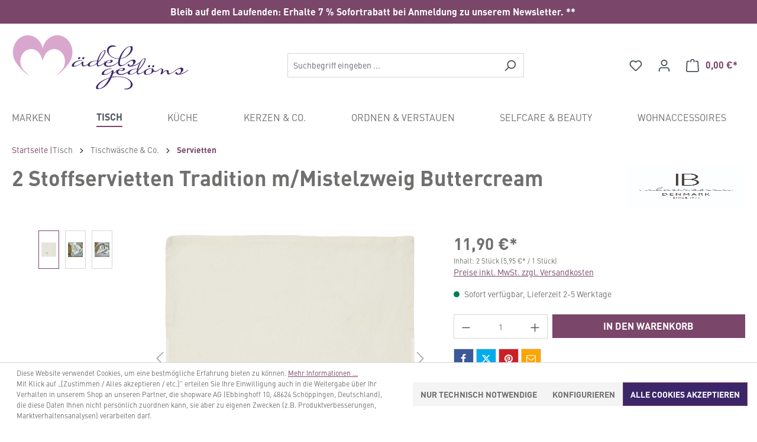

--- FILE ---
content_type: text/html; charset=UTF-8
request_url: https://www.maedelsgedoens.de/2-stoffservietten-tradition-m-mistelzweig-buttercream/sw11987
body_size: 42443
content:
<!DOCTYPE html>
<html lang="de-DE"
      itemscope="itemscope"
      itemtype="https://schema.org/WebPage">


    
                            
    <head>
                                        <meta charset="utf-8">
            
                            <meta name="viewport"
                      content="width=device-width, initial-scale=1, shrink-to-fit=no">
            
            
                    <meta name="author"
                      content="">
                <meta name="robots"
                      content="index,follow">
                <meta name="revisit-after"
                      content="15 days">
                <meta name="keywords"
                      content="Stoffserviette Baumwollserviette iBLaursen2 Stoffservietten Tradition m/Mistelzweig Buttercream">
                <meta name="description"
                      content="2 Stoffservietten Tradition m/Mistelzweig Buttercream
Stoffserviette
Baumwollserviette
iB Laursen
weihnachten">
            

    <meta name="p:domain_verify" content="ff1022a33cfccd0e0229381ac40c8581"/>


                <meta property="og:type"
          content="product">
    <meta property="og:site_name"
          content="Mädelsgedöns">
    <meta property="og:url"
          content="https://www.maedelsgedoens.de/2-stoffservietten-tradition-m-mistelzweig-buttercream/sw11987">
    <meta property="og:title"
          content="2 Stoffservietten Tradition m/Mistelzweig Buttercream">

    <meta property="og:description"
          content="2 Stoffservietten Tradition m/Mistelzweig Buttercream
Stoffserviette
Baumwollserviette
iB Laursen
weihnachten">
    <meta property="og:image"
          content="https://www.maedelsgedoens.de/media/04/0f/20/1701254507/6312-82.jpg?ts=1701254507">

            <meta property="product:brand"
              content="ib Laursen">
    
            <meta property="product:price:amount"
          content="11.9">
    <meta property="product:price:currency"
          content="EUR">
    <meta property="product:product_link"
          content="https://www.maedelsgedoens.de/2-stoffservietten-tradition-m-mistelzweig-buttercream/sw11987">

    <meta name="twitter:card"
          content="product">
    <meta name="twitter:site"
          content="Mädelsgedöns">
    <meta name="twitter:title"
          content="2 Stoffservietten Tradition m/Mistelzweig Buttercream">
    <meta name="twitter:description"
          content="2 Stoffservietten Tradition m/Mistelzweig Buttercream
Stoffserviette
Baumwollserviette
iB Laursen
weihnachten">
    <meta name="twitter:image"
          content="https://www.maedelsgedoens.de/media/04/0f/20/1701254507/6312-82.jpg?ts=1701254507">

                            <meta itemprop="copyrightHolder"
                      content="Mädelsgedöns">
                <meta itemprop="copyrightYear"
                      content="">
                <meta itemprop="isFamilyFriendly"
                      content="false">
                <meta itemprop="image"
                      content="https://www.maedelsgedoens.de/media/de/aa/9f/1745839459/Maedelsgedoens_Logo_2zeil_rgb.svg?ts=1745839459">
            
                                            <meta name="theme-color"
                      content="#fff">
                            
                                                

            <!-- emarketing start -->
        
        <!-- emarketing end -->
    
                    <link rel="shortcut icon"
                  href="https://www.maedelsgedoens.de/media/92/cd/c5/1633597052/favicon-m.png?ts=1633597052">
        
                                <link rel="apple-touch-icon"
                  href="https://www.maedelsgedoens.de/media/10/fa/7e/1631874956/apple-touch-icon.png?ts=1631874956">
                    
            
    
    <link rel="canonical" href="https://www.maedelsgedoens.de/2-stoffservietten-tradition-m-mistelzweig-buttercream/sw11987">

                    <title itemprop="name">2 Stoffservietten Tradition m/Mistelzweig Buttercream</title>
        
                                                                                <link rel="stylesheet"
                      href="https://www.maedelsgedoens.de/theme/6ac0ca6446177e9230bcdbea729cfd02/css/all.css?1766559239">
                                    

            <link rel="stylesheet" href="https://cdnjs.cloudflare.com/ajax/libs/font-awesome/5.15.4/css/all.min.css" crossorigin="anonymous"/>
    
            <link rel="stylesheet" href="https://www.maedelsgedoens.de/bundles/moorlfoundation/storefront/css/animate.css?1756104640">
    
    
            <script type="application/javascript">window.moorlAnimationZIndex = "9000";</script>
    
            <style>
            :root {
                --moorl-advanced-search-width: 600px;
            }
        </style>
    

    <style type="text/css">

        .flix-sb .icon-twitter.old:before { content: '\e803'; }
        .flix-sb .icon-facebook:before { content: '\e807'; }
        .flix-sb .icon-twitter:before { content: '\e900'; }
        .flix-sb .icon-pinterest:before { content: '\e801'; }
        .flix-sb .icon-tumblr:before { content: '\e808'; }
        .flix-sb .icon-mail:before { content: '\e80f'; }
        .flix-sb .icon-whatsapp:before { content: '\e812'; }
        .flix-sb .icon-xing:before { content: '\e802'; }
        .flix-sb .icon-linkedin:before { content: '\e800'; }
        .flix-sb .icon-print:before { content: '\f02f'; }
        .flix-sb .icon-fb-messenger:before { content: '\e901'; }
        .flix-sb .icon-fb-messenger-2:before { content: '\e901'; }

        
        

        
        .flix-sb {
            position: absolute;
            top: 200px;
        }

        .flix-sb__list {
            font-size: 100%;
        }

                                                    .flix-sb__el--facebook {
                    background-color: #3b5998;
                    color: #ffffff;
                    border-color: #d3d3d3;
                }

                .flix-sb__link:hover {
                    color: #ffffff !important;
                }
                                                                                        .flix-sb__el--twitter {
                    background-color: #00aced;
                    color: #ffffff;
                    border-color: #d3d3d3;
                }

                .flix-sb__link:hover {
                    color: #ffffff !important;
                }
                                                            .flix-sb__el--pinterest {
                    background-color: #cb2027;
                    color: #ffffff;
                    border-color: #d3d3d3;
                }

                .flix-sb__link:hover {
                    color: #ffffff !important;
                }
                                                                                        .flix-sb__el--whatsapp {
                    background-color: #4dc247;
                    color: #ffffff;
                    border-color: #d3d3d3;
                }

                .flix-sb__link:hover {
                    color: #ffffff !important;
                }
                                                                                                                    .flix-sb__el--mail {
                    background-color: #ffa500;
                    color: #ffffff;
                    border-color: #d3d3d3;
                }

                .flix-sb__link:hover {
                    color: #ffffff !important;
                }
                                                                
    </style>


                    
    <script>
        window.features = {"V6_5_0_0":true,"v6.5.0.0":true,"V6_6_0_0":true,"v6.6.0.0":true,"V6_7_0_0":false,"v6.7.0.0":false,"ADDRESS_SELECTION_REWORK":false,"address.selection.rework":false,"DISABLE_VUE_COMPAT":false,"disable.vue.compat":false,"ACCESSIBILITY_TWEAKS":false,"accessibility.tweaks":false,"ADMIN_VITE":false,"admin.vite":false,"TELEMETRY_METRICS":false,"telemetry.metrics":false,"PERFORMANCE_TWEAKS":false,"performance.tweaks":false,"CACHE_REWORK":false,"cache.rework":false,"PAYPAL_SETTINGS_TWEAKS":false,"paypal.settings.tweaks":false};
    </script>
        
                                            
                                                                        <script type="text/javascript">
                    (() => {
                        if( typeof CCM === 'undefined' || !CCM) {
                                                    }else{
                            if(CCM.acceptedCookies && CCM.acceptedCookies.includes('acris-tag-manager')) {
                                document.cookie = "acris-tag-manager=1; path=/; max-age=86400";
                            }
                        }
                        window.addEventListener('CookiebotOnLoad', function (e) {
                            if(typeof Cookiebot === 'undefined' || !Cookiebot) {
                                                            }else {
                                gtag('consent', 'update', {
                                    'security_storage': 'granted'
                                });
                            }
                        }, false);
                        window.addEventListener('CookiebotOnAccept', function (e) {
                            if(typeof Cookiebot === 'undefined' || !Cookiebot) {
                                                            }else {
                                if (Cookiebot.consent.marketing) {
                                    document.cookie = "acris-tag-manager=1; path=/; max-age=86400";
                                }
                            }
                        }, false);
                    })();
                </script>
                                        <script type="text/plain"
                        data-acris-tag-manager-app="true"
                        data-acris-tag-manager-app-options="{&quot;context&quot;:{&quot;controllerName&quot;:&quot;product&quot;,&quot;controllerAction&quot;:&quot;index&quot;,&quot;currency&quot;:{&quot;isoCode&quot;:&quot;EUR&quot;}}}"
                        data-acristagmanagercookie="true">
                    (function(w,d,s,l,i){w[l]=w[l]||[];w[l].push({'gtm.start':
                            new Date().getTime(),event:'gtm.js'});var f=d.getElementsByTagName(s)[0],
                        j=d.createElement(s),dl=l!='dataLayer'?'&l='+l:'';j.async=true;j.src=
                        'https://www.googletagmanager.com/gtm.js?id='+i+dl;f.parentNode.insertBefore(j,f);
                    })(window,document,'script','dataLayer','GTM-5N39P7P');
                </script>
                                                    <script type="text/plain"
                            data-acris-tag-manager-app-data-layer="true"
                            data-acristagmanagercookie="true">
                            dataLayer.push({event: null, ecommerce: null, google_tag_params: null});
    dataLayer.push({
                        'event': 'view_item',
                        'ecommerce': {
            'currencyCode': 'EUR',
                                                                                        'detail': {
                    'actionField': {
                        'list': ''
                    },
                    'products': [{
                        'name': '2 Stoffservietten Tradition m/Mistelzweig Buttercream',
                        'id': 'SW11987',
                        'price': '11.9',
                        'brand': 'ib Laursen',
                        'category': 'Servietten ',
                        'variant': ''
                    }]
                },
                    },
                                            'google_tag_params': {
                'ecomm_pagetype': 'product',
                'ecomm_prodid': 'SW11987'
            }
                });
                    </script>
                                                                                        
            <script>
                                    window.gtagActive = true;
                    window.gtagURL = 'https://www.googletagmanager.com/gtag/js?id=G-EHK75HTLG7';
                    window.controllerName = 'product';
                    window.actionName = 'index';
                    window.trackOrders = '';
                    window.gtagTrackingId = 'G-EHK75HTLG7';
                    window.dataLayer = window.dataLayer || [];
                    window.gtagConfig = {
                        'anonymize_ip': '1',
                        'cookie_domain': 'none',
                        'cookie_prefix': '_swag_ga',
                    };

                    function gtag() { dataLayer.push(arguments); }
                            </script>
            
                            <script>
            window.dataLayer = window.dataLayer || [];
            function gtag() { dataLayer.push(arguments); }

            (() => {
                const analyticsStorageEnabled = document.cookie.split(';').some((item) => item.trim().includes('google-analytics-enabled=1'));
                const adsEnabled = document.cookie.split(';').some((item) => item.trim().includes('google-ads-enabled=1'));

                // Always set a default consent for consent mode v2
                gtag('consent', 'default', {
                    'ad_user_data': adsEnabled ? 'granted' : 'denied',
                    'ad_storage': adsEnabled ? 'granted' : 'denied',
                    'ad_personalization': adsEnabled ? 'granted' : 'denied',
                    'analytics_storage': analyticsStorageEnabled ? 'granted' : 'denied'
                });
            })();
        </script>
    
    

    <!-- Shopware Analytics -->
    <script>
        window.shopwareAnalytics = {
            trackingId: '7310411d59fcea64088509c424a610f2',
            merchantConsent: true,
            debug: false,
            storefrontController: 'Product',
            storefrontAction: 'index',
            storefrontRoute: 'frontend.detail.page',
            storefrontCmsPageType:  'product_detail' ,
        };
    </script>
    <!-- End Shopware Analytics -->
        

            <!-- emarketing start -->
        

        

        

        
        

        

        

        
        

        

        

                <!-- emarketing end -->
    

                            
            
                
                                    <script>
                    window.useDefaultCookieConsent = true;
                </script>
                    
                                    <script>
                window.activeNavigationId = '0fca7c36c26a41109c7695c3b3723830';
                window.router = {
                    'frontend.cart.offcanvas': '/checkout/offcanvas',
                    'frontend.cookie.offcanvas': '/cookie/offcanvas',
                    'frontend.checkout.finish.page': '/checkout/finish',
                    'frontend.checkout.info': '/widgets/checkout/info',
                    'frontend.menu.offcanvas': '/widgets/menu/offcanvas',
                    'frontend.cms.page': '/widgets/cms',
                    'frontend.cms.navigation.page': '/widgets/cms/navigation',
                    'frontend.account.addressbook': '/widgets/account/address-book',
                    'frontend.country.country-data': '/country/country-state-data',
                    'frontend.app-system.generate-token': '/app-system/Placeholder/generate-token',
                    };
                window.salesChannelId = '52a0128be8964c08aa2e312188d2b181';
            </script>
        

    <script>
        window.router['frontend.shopware_analytics.customer.data'] = '/storefront/script/shopware-analytics-customer'
    </script>

                                <script>
                
                window.breakpoints = {"xs":0,"sm":576,"md":768,"lg":992,"xl":1200,"xxl":1400};
            </script>
        
                                    <script>
                    window.customerLoggedInState = 0;

                    window.wishlistEnabled = 1;
                </script>
                    
                                    
    
                            <script>
                window.themeAssetsPublicPath = 'https://www.maedelsgedoens.de/theme/b12f986c9d544f8c852727479644e32e/assets/';
            </script>
        
                        
    <script>
        window.validationMessages = {"required":"Die Eingabe darf nicht leer sein.","email":"Ung\u00fcltige E-Mail-Adresse. Die E-Mail ben\u00f6tigt das Format \"nutzer@beispiel.de\".","confirmation":"Ihre Eingaben sind nicht identisch.","minLength":"Die Eingabe ist zu kurz."};
    </script>
        
                                                                <script>
                        window.themeJsPublicPath = 'https://www.maedelsgedoens.de/theme/6ac0ca6446177e9230bcdbea729cfd02/js/';
                    </script>
                                            <script type="text/javascript" src="https://www.maedelsgedoens.de/theme/6ac0ca6446177e9230bcdbea729cfd02/js/storefront/storefront.js?1766559239" defer></script>
                                            <script type="text/javascript" src="https://www.maedelsgedoens.de/theme/6ac0ca6446177e9230bcdbea729cfd02/js/swag-pay-pal/swag-pay-pal.js?1766559239" defer></script>
                                            <script type="text/javascript" src="https://www.maedelsgedoens.de/theme/6ac0ca6446177e9230bcdbea729cfd02/js/moorl-foundation/moorl-foundation.js?1766559239" defer></script>
                                            <script type="text/javascript" src="https://www.maedelsgedoens.de/theme/6ac0ca6446177e9230bcdbea729cfd02/js/pickware-dhl/pickware-dhl.js?1766559239" defer></script>
                                            <script type="text/javascript" src="https://www.maedelsgedoens.de/theme/6ac0ca6446177e9230bcdbea729cfd02/js/pickware-shipping-bundle/pickware-shipping-bundle.js?1766559239" defer></script>
                                            <script type="text/javascript" src="https://www.maedelsgedoens.de/theme/6ac0ca6446177e9230bcdbea729cfd02/js/cbax-modul-cross-selling/cbax-modul-cross-selling.js?1766559239" defer></script>
                                            <script type="text/javascript" src="https://www.maedelsgedoens.de/theme/6ac0ca6446177e9230bcdbea729cfd02/js/stripe-shopware-payment/stripe-shopware-payment.js?1766559239" defer></script>
                                            <script type="text/javascript" src="https://www.maedelsgedoens.de/theme/6ac0ca6446177e9230bcdbea729cfd02/js/prems-auto-complete6/prems-auto-complete6.js?1766559239" defer></script>
                                            <script type="text/javascript" src="https://www.maedelsgedoens.de/theme/6ac0ca6446177e9230bcdbea729cfd02/js/flixx-sharing-bar-s-w6/flixx-sharing-bar-s-w6.js?1766559239" defer></script>
                                            <script type="text/javascript" src="https://www.maedelsgedoens.de/theme/6ac0ca6446177e9230bcdbea729cfd02/js/swag-analytics/swag-analytics.js?1766559239" defer></script>
                                            <script type="text/javascript" src="https://www.maedelsgedoens.de/theme/6ac0ca6446177e9230bcdbea729cfd02/js/mothership--active-campaign/mothership--active-campaign.js?1766559239" defer></script>
                                            <script type="text/javascript" src="https://www.maedelsgedoens.de/theme/6ac0ca6446177e9230bcdbea729cfd02/js/acris-tag-manager-app-c-s/acris-tag-manager-app-c-s.js?1766559239" defer></script>
                                            <script type="text/javascript" src="https://www.maedelsgedoens.de/theme/6ac0ca6446177e9230bcdbea729cfd02/js/swag-custom-notification/swag-custom-notification.js?1766559239" defer></script>
                                            <script type="text/javascript" src="https://www.maedelsgedoens.de/theme/6ac0ca6446177e9230bcdbea729cfd02/js/shop-studio-back-to-stock-notification-cloud/shop-studio-back-to-stock-notification-cloud.js?1766559239" defer></script>
                                                        

    
    
    

    
    </head>

    <body class="is-ctl-product is-act-index">

            
                
    
    
            <div id="page-top" class="skip-to-content bg-primary-subtle text-primary-emphasis overflow-hidden" tabindex="-1">
            <div class="container skip-to-content-container d-flex justify-content-center visually-hidden-focusable">
                                                                                        <a href="#content-main" class="skip-to-content-link d-inline-flex text-decoration-underline m-1 p-2 fw-bold gap-2">
                                Zum Hauptinhalt springen
                            </a>
                                            
                                                                        <a href="#header-main-search-input" class="skip-to-content-link d-inline-flex text-decoration-underline m-1 p-2 fw-bold gap-2 d-none d-sm-block">
                                Zur Suche springen
                            </a>
                                            
                                                                        <a href="#main-navigation-menu" class="skip-to-content-link d-inline-flex text-decoration-underline m-1 p-2 fw-bold gap-2 d-none d-lg-block">
                                Zur Hauptnavigation springen
                            </a>
                                                                        </div>
        </div>
        
                <div class="swag-custom-notification-banner"
     role="region"
     tabindex="0"
     data-hide-on-click-container
     style="
         background-color: #7a466a;
         color: #fff
     ">

            <span class="swag-custom-notification-banner-text">
            Bleib auf dem Laufenden: Erhalte 7 % Sofortrabatt bei Anmeldung zu unserem Newsletter. **
        </span>
    
    
</div>

    
                            <noscript><iframe src="https://www.googletagmanager.com/ns.html?id=GTM-5N39P7P"
                          height="0" width="0" style="display:none;visibility:hidden"></iframe></noscript>
                    <noscript class="noscript-main">
                
    <div role="alert"
         aria-live="polite"
                  class="alert alert-info alert-has-icon">
                                                                        
                                                                                                                                                                    <span class="icon icon-info" aria-hidden="true">
                                        <svg xmlns="http://www.w3.org/2000/svg" xmlns:xlink="http://www.w3.org/1999/xlink" width="24" height="24" viewBox="0 0 24 24"><defs><path d="M12 7c.5523 0 1 .4477 1 1s-.4477 1-1 1-1-.4477-1-1 .4477-1 1-1zm1 9c0 .5523-.4477 1-1 1s-1-.4477-1-1v-5c0-.5523.4477-1 1-1s1 .4477 1 1v5zm11-4c0 6.6274-5.3726 12-12 12S0 18.6274 0 12 5.3726 0 12 0s12 5.3726 12 12zM12 2C6.4772 2 2 6.4772 2 12s4.4772 10 10 10 10-4.4772 10-10S17.5228 2 12 2z" id="icons-default-info" /></defs><use xlink:href="#icons-default-info" fill="#758CA3" fill-rule="evenodd" /></svg>
                    </span>
    
                                                        
                                    
                    <div class="alert-content-container">
                                                    
                                                        <div class="alert-content">                                                    Um unseren Shop in vollem Umfang nutzen zu können, empfehlen wir Dir JavaScript in Deinem Browser zu aktivieren.
                                                                </div>                
                                                                </div>
            </div>
            </noscript>
        

                                
                                    

    
                    
    
                <header class="header-main">
                                                                <div class="container">
                                            
    <div class="top-bar d-none d-lg-block">
                                                    <nav class="top-bar-nav"
                     aria-label="Shop-Einstellungen">
                                            
                
                        
                                            
                
                                        </nav>
                        </div>
    
            <div class="row align-items-center header-row">
                            <div class="col-12 col-lg-auto header-logo-col pb-sm-2 my-3 m-lg-0">
                        <div class="header-logo-main text-center">
                    <a class="header-logo-main-link"
               href="/"
               title="Zur Startseite gehen">
                                    <picture class="header-logo-picture d-block m-auto">
                                                                            
                                                                            
                                                                                    <img src="https://www.maedelsgedoens.de/media/de/aa/9f/1745839459/Maedelsgedoens_Logo_2zeil_rgb.svg?ts=1745839459"
                                     alt="Zur Startseite gehen"
                                     class="img-fluid header-logo-main-img">
                                                                        </picture>
                            </a>
            </div>
                </div>
            
                            <div class="col-12 order-2 col-sm order-sm-1 header-search-col">
                    <div class="row">
                        <div class="col-sm-auto d-none d-sm-block d-lg-none">
                                                            <div class="nav-main-toggle">
                                                                            <button
                                            class="btn nav-main-toggle-btn header-actions-btn"
                                            type="button"
                                            data-off-canvas-menu="true"
                                            aria-label="Menü"
                                        >
                                                                                                                                                                                                            <span class="icon icon-stack">
                                        <svg xmlns="http://www.w3.org/2000/svg" xmlns:xlink="http://www.w3.org/1999/xlink" width="24" height="24" viewBox="0 0 24 24"><defs><path d="M3 13c-.5523 0-1-.4477-1-1s.4477-1 1-1h18c.5523 0 1 .4477 1 1s-.4477 1-1 1H3zm0-7c-.5523 0-1-.4477-1-1s.4477-1 1-1h18c.5523 0 1 .4477 1 1s-.4477 1-1 1H3zm0 14c-.5523 0-1-.4477-1-1s.4477-1 1-1h18c.5523 0 1 .4477 1 1s-.4477 1-1 1H3z" id="icons-default-stack" /></defs><use xlink:href="#icons-default-stack" fill="#758CA3" fill-rule="evenodd" /></svg>
                    </span>
    
                                                                                        </button>
                                                                    </div>
                                                    </div>
                        <div class="col">
                            
    <div class="collapse"
         id="searchCollapse">
        <div class="header-search my-2 m-sm-auto">
                            <form action="/search"
                      method="get"
                      data-search-widget="true"
                      data-search-widget-options="{&quot;searchWidgetMinChars&quot;:2}"
                      data-url="/suggest?search="
                      class="header-search-form">
                                            <div class="input-group">
                                                            <input
                                    type="search"
                                    id="header-main-search-input"
                                    name="search"
                                    class="form-control header-search-input"
                                    autocomplete="off"
                                    autocapitalize="off"
                                    placeholder="Suchbegriff eingeben ..."
                                    aria-label="Suchbegriff eingeben ..."
                                    role="combobox"
                                    aria-autocomplete="list"
                                    aria-controls="search-suggest-listbox"
                                    aria-expanded="false"
                                    aria-describedby="search-suggest-result-info"
                                    value="">
                            
                                                            <button type="submit"
                                        class="btn header-search-btn"
                                        aria-label="Suchen">
                                    <span class="header-search-icon">
                                                                                                                                                        <span class="icon icon-search">
                                        <svg xmlns="http://www.w3.org/2000/svg" xmlns:xlink="http://www.w3.org/1999/xlink" width="24" height="24" viewBox="0 0 24 24"><defs><path d="M10.0944 16.3199 4.707 21.707c-.3905.3905-1.0237.3905-1.4142 0-.3905-.3905-.3905-1.0237 0-1.4142L8.68 14.9056C7.6271 13.551 7 11.8487 7 10c0-4.4183 3.5817-8 8-8s8 3.5817 8 8-3.5817 8-8 8c-1.8487 0-3.551-.627-4.9056-1.6801zM15 16c3.3137 0 6-2.6863 6-6s-2.6863-6-6-6-6 2.6863-6 6 2.6863 6 6 6z" id="icons-default-search" /></defs><use xlink:href="#icons-default-search" fill="#758CA3" fill-rule="evenodd" /></svg>
                    </span>
    
                                        </span>
                                </button>
                            
                                                            <button class="btn header-close-btn js-search-close-btn d-none"
                                        type="button"
                                        aria-label="Die Dropdown-Suche schließen">
                                    <span class="header-close-icon">
                                                                                                                                                        <span class="icon icon-x">
                                        <svg xmlns="http://www.w3.org/2000/svg" xmlns:xlink="http://www.w3.org/1999/xlink" width="24" height="24" viewBox="0 0 24 24"><defs><path d="m10.5858 12-7.293-7.2929c-.3904-.3905-.3904-1.0237 0-1.4142.3906-.3905 1.0238-.3905 1.4143 0L12 10.5858l7.2929-7.293c.3905-.3904 1.0237-.3904 1.4142 0 .3905.3906.3905 1.0238 0 1.4143L13.4142 12l7.293 7.2929c.3904.3905.3904 1.0237 0 1.4142-.3906.3905-1.0238.3905-1.4143 0L12 13.4142l-7.2929 7.293c-.3905.3904-1.0237.3904-1.4142 0-.3905-.3906-.3905-1.0238 0-1.4143L10.5858 12z" id="icons-default-x" /></defs><use xlink:href="#icons-default-x" fill="#758CA3" fill-rule="evenodd" /></svg>
                    </span>
    
                                        </span>
                                </button>
                                                    </div>
                                    </form>
                    </div>
    </div>
                        </div>
                    </div>
                </div>
            
                            <div class="col-12 order-1 col-sm-auto order-sm-2 header-actions-col">
                    <div class="row g-0">
                                                    <div class="col d-sm-none">
                                <div class="menu-button">
                                                                            <button
                                            class="btn nav-main-toggle-btn header-actions-btn"
                                            type="button"
                                            data-off-canvas-menu="true"
                                            aria-label="Menü"
                                        >
                                                                                                                                                                                                            <span class="icon icon-stack">
                                        <svg xmlns="http://www.w3.org/2000/svg" xmlns:xlink="http://www.w3.org/1999/xlink" width="24" height="24" viewBox="0 0 24 24"><use xlink:href="#icons-default-stack" fill="#758CA3" fill-rule="evenodd" /></svg>
                    </span>
    
                                                                                        </button>
                                                                    </div>
                            </div>
                        
                                                    <div class="col-auto d-sm-none">
                                <div class="search-toggle">
                                    <button class="btn header-actions-btn search-toggle-btn js-search-toggle-btn collapsed"
                                            type="button"
                                            data-bs-toggle="collapse"
                                            data-bs-target="#searchCollapse"
                                            aria-expanded="false"
                                            aria-controls="searchCollapse"
                                            aria-label="Suchen">
                                                                                                                                                        <span class="icon icon-search">
                                        <svg xmlns="http://www.w3.org/2000/svg" xmlns:xlink="http://www.w3.org/1999/xlink" width="24" height="24" viewBox="0 0 24 24"><use xlink:href="#icons-default-search" fill="#758CA3" fill-rule="evenodd" /></svg>
                    </span>
    
                                        </button>
                                </div>
                            </div>
                        
                                                                                    <div class="col-auto">
                                    <div class="header-wishlist">
                                        <a class="btn header-wishlist-btn header-actions-btn"
                                           href="/wishlist"
                                           title="Merkzettel"
                                           aria-label="Merkzettel">
                                                
            <span class="header-wishlist-icon">
                                                                                                                            <span class="icon icon-heart">
                                        <svg xmlns="http://www.w3.org/2000/svg" xmlns:xlink="http://www.w3.org/1999/xlink" width="24" height="24" viewBox="0 0 24 24"><defs><path d="M20.0139 12.2998c1.8224-1.8224 1.8224-4.7772 0-6.5996-1.8225-1.8225-4.7772-1.8225-6.5997 0L12 7.1144l-1.4142-1.4142c-1.8225-1.8225-4.7772-1.8225-6.5997 0-1.8224 1.8224-1.8224 4.7772 0 6.5996l7.519 7.519a.7.7 0 0 0 .9899 0l7.5189-7.519zm1.4142 1.4142-7.519 7.519c-1.0543 1.0544-2.7639 1.0544-3.8183 0L2.572 13.714c-2.6035-2.6035-2.6035-6.8245 0-9.428 2.6035-2.6035 6.8246-2.6035 9.4281 0 2.6035-2.6035 6.8246-2.6035 9.428 0 2.6036 2.6035 2.6036 6.8245 0 9.428z" id="icons-default-heart" /></defs><use xlink:href="#icons-default-heart" fill="#758CA3" fill-rule="evenodd" /></svg>
                    </span>
    
            </span>
    
    
    
    <span class="badge bg-primary header-wishlist-badge"
          id="wishlist-basket"
          data-wishlist-storage="true"
          data-wishlist-storage-options="{&quot;listPath&quot;:&quot;\/wishlist\/list&quot;,&quot;mergePath&quot;:&quot;\/wishlist\/merge&quot;,&quot;pageletPath&quot;:&quot;\/wishlist\/merge\/pagelet&quot;}"
          data-wishlist-widget="true"
          data-wishlist-widget-options="{&quot;showCounter&quot;:true}"
    ></span>
                                        </a>
                                    </div>
                                </div>
                                                    
                                                    <div class="col-auto">
                                <div class="account-menu">
                                        <div class="dropdown">
                    <button class="btn account-menu-btn header-actions-btn"
                    type="button"
                    id="accountWidget"
                    data-account-menu="true"
                    data-bs-toggle="dropdown"
                    aria-haspopup="true"
                    aria-expanded="false"
                    aria-label="Ihr Konto"
                    title="Ihr Konto">
                                                                                                                                <span class="icon icon-avatar">
                                        <svg xmlns="http://www.w3.org/2000/svg" xmlns:xlink="http://www.w3.org/1999/xlink" width="24" height="24" viewBox="0 0 24 24"><defs><path d="M12 3C9.7909 3 8 4.7909 8 7c0 2.2091 1.7909 4 4 4 2.2091 0 4-1.7909 4-4 0-2.2091-1.7909-4-4-4zm0-2c3.3137 0 6 2.6863 6 6s-2.6863 6-6 6-6-2.6863-6-6 2.6863-6 6-6zM4 22.099c0 .5523-.4477 1-1 1s-1-.4477-1-1V20c0-2.7614 2.2386-5 5-5h10.0007c2.7614 0 5 2.2386 5 5v2.099c0 .5523-.4477 1-1 1s-1-.4477-1-1V20c0-1.6569-1.3431-3-3-3H7c-1.6569 0-3 1.3431-3 3v2.099z" id="icons-default-avatar" /></defs><use xlink:href="#icons-default-avatar" fill="#758CA3" fill-rule="evenodd" /></svg>
                    </span>
    
                </button>
        
                    <div class="dropdown-menu dropdown-menu-end account-menu-dropdown js-account-menu-dropdown"
                 aria-labelledby="accountWidget">
                


                                                                            <script data-acris-tag-manager-app-data="product-page-loaded"
                            type="application/json">{"context":{"currency":"EUR"},"product":{"id":"c01656a8d61548f9b4b45b970506a161","number":"SW11987","name":"2 Stoffservietten Tradition m\/Mistelzweig Buttercream","price":11.9,"priceTiers":[],"currency":"EUR","quantity":1}}</script>
                                        
            

            <div class="offcanvas-header">
                            <button class="btn btn-secondary offcanvas-close js-offcanvas-close">
                                                                                                                                                            <span class="icon icon-x icon-sm">
                                        <svg xmlns="http://www.w3.org/2000/svg" xmlns:xlink="http://www.w3.org/1999/xlink" width="24" height="24" viewBox="0 0 24 24"><use xlink:href="#icons-default-x" fill="#758CA3" fill-rule="evenodd" /></svg>
                    </span>
    
                        
                                            Menü schließen
                                    </button>
                    </div>
    
            <div class="offcanvas-body">
                <div class="account-menu">
                                    <div class="dropdown-header account-menu-header">
                    Ihr Konto
                </div>
                    
                                    <div class="account-menu-login">
                                            <a href="/account/login"
                           title="Anmelden"
                           class="btn btn-primary account-menu-login-button">
                            Anmelden
                        </a>
                    
                                            <div class="account-menu-register">
                            oder
                            <a href="/account/login"
                               title="Registrieren">
                                registrieren
                            </a>
                        </div>
                                    </div>
                    
                    <div class="account-menu-links">
                    <div class="header-account-menu">
        <div class="card account-menu-inner">
                                        
                                                <nav class="list-group list-group-flush account-aside-list-group">
                                                                                    <a href="/account"
                                   title="Übersicht"
                                   class="list-group-item list-group-item-action account-aside-item"
                                   >
                                    Übersicht
                                </a>
                            
                                                            <a href="/account/profile"
                                   title="Persönliches Profil"
                                   class="list-group-item list-group-item-action account-aside-item"
                                   >
                                    Persönliches Profil
                                </a>
                            
                                                            <a href="/account/address"
                                   title="Adressen"
                                   class="list-group-item list-group-item-action account-aside-item"
                                   >
                                    Adressen
                                </a>
                            
                                                                                                                        <a href="/account/payment"
                                   title="Zahlungsarten"
                                   class="list-group-item list-group-item-action account-aside-item"
                                   >
                                    Zahlungsarten
                                </a>
                                                            
                                                            <a href="/account/order"
                                   title="Bestellungen"
                                   class="list-group-item list-group-item-action account-aside-item"
                                   >
                                    Bestellungen
                                </a>
                                                                        </nav>
                            
                                                </div>
    </div>
            </div>
            </div>
        </div>
                </div>
            </div>
                                </div>
                            </div>
                        
                                                    <div class="col-auto">
                                <div
                                    class="header-cart"
                                    data-off-canvas-cart="true"
                                >
                                    <a
                                        class="btn header-cart-btn header-actions-btn"
                                        href="/checkout/cart"
                                        data-cart-widget="true"
                                        title="Warenkorb"
                                        aria-labelledby="cart-widget-aria-label"
                                        aria-haspopup="true"
                                    >
                                            <span class="header-cart-icon">
                                                                                                                        <span class="icon icon-bag">
                                        <svg aria-label="Warenkorb" xmlns="http://www.w3.org/2000/svg" xmlns:xlink="http://www.w3.org/1999/xlink" width="24" height="24" viewBox="0 0 24 24"><defs><path d="M5.892 3c.5523 0 1 .4477 1 1s-.4477 1-1 1H3.7895a1 1 0 0 0-.9986.9475l-.7895 15c-.029.5515.3946 1.0221.9987 1.0525h17.8102c.5523 0 1-.4477.9986-1.0525l-.7895-15A1 1 0 0 0 20.0208 5H17.892c-.5523 0-1-.4477-1-1s.4477-1 1-1h2.1288c1.5956 0 2.912 1.249 2.9959 2.8423l.7894 15c.0035.0788.0035.0788.0042.1577 0 1.6569-1.3432 3-3 3H3c-.079-.0007-.079-.0007-.1577-.0041-1.6546-.0871-2.9253-1.499-2.8382-3.1536l.7895-15C.8775 4.249 2.1939 3 3.7895 3H5.892zm4 2c0 .5523-.4477 1-1 1s-1-.4477-1-1V3c0-1.6569 1.3432-3 3-3h2c1.6569 0 3 1.3431 3 3v2c0 .5523-.4477 1-1 1s-1-.4477-1-1V3c0-.5523-.4477-1-1-1h-2c-.5523 0-1 .4477-1 1v2z" id="icons-default-bag" /></defs><use xlink:href="#icons-default-bag" fill="#758CA3" fill-rule="evenodd" /></svg>
                    </span>
    
        </span>
        <span class="header-cart-total d-none d-sm-inline-block ms-sm-2">
                0,00 €*    </span>

        <span
        class="visually-hidden"
        id="cart-widget-aria-label"
    >
        Warenkorb enthält 0 Positionen. Der Gesamtwert beträgt 0,00 €.
    </span>
                                    </a>
                                </div>
                            </div>
                                            </div>
                </div>
                    </div>
                            </div>
                                    </header>
            

                                        <div class="nav-main">
                                                                                            
    <div class="main-navigation"
         id="mainNavigation"
         data-flyout-menu="true">
                    <div class="container">
                                    <nav class="nav main-navigation-menu"
                        id="main-navigation-menu"
                        aria-label="Hauptnavigation"
                        itemscope="itemscope"
                        itemtype="https://schema.org/SiteNavigationElement">
                        
                                                                                    <a class="nav-link main-navigation-link nav-item-6aaad5b0de3b4dbf9f77d8a52ee0e425  home-link"
                                    href="/"
                                    itemprop="url"
                                    title="Home">
                                    <div class="main-navigation-link-text">
                                        <span itemprop="name">Home</span>
                                    </div>
                                </a>
                                                    
                                                    
                                                                                            
                                                                                                                                                    
                                        <a class="nav-link main-navigation-link nav-item-a2ef347a47104941aaff1fa58d10af28 "
                                           href="https://www.maedelsgedoens.de/marken/"
                                           itemprop="url"
                                           data-flyout-menu-trigger="a2ef347a47104941aaff1fa58d10af28"                                                                                      title="Marken">
                                            <div class="main-navigation-link-text">
                                                <span itemprop="name">Marken</span>
                                            </div>
                                        </a>
                                                                                                                                                                                                        
                                                                                                                                                                                                                                        
                                        <a class="nav-link main-navigation-link nav-item-308b0ce391bb4fcb9aaea909e34edecc active"
                                           href="https://www.maedelsgedoens.de/tisch/"
                                           itemprop="url"
                                           data-flyout-menu-trigger="308b0ce391bb4fcb9aaea909e34edecc"                                                                                      title="Tisch">
                                            <div class="main-navigation-link-text">
                                                <span itemprop="name">Tisch</span>
                                            </div>
                                        </a>
                                                                                                                                                                                                        
                                                                                                                                                    
                                        <a class="nav-link main-navigation-link nav-item-d97303eb62cf41469da75557774ae5b0 "
                                           href="https://www.maedelsgedoens.de/kueche/"
                                           itemprop="url"
                                           data-flyout-menu-trigger="d97303eb62cf41469da75557774ae5b0"                                                                                      title="Küche">
                                            <div class="main-navigation-link-text">
                                                <span itemprop="name">Küche</span>
                                            </div>
                                        </a>
                                                                                                                                                                                                        
                                                                                                                                                    
                                        <a class="nav-link main-navigation-link nav-item-fd946f6c2d11463ebaae7a0eefd875b0 "
                                           href="https://www.maedelsgedoens.de/kerzen-co./"
                                           itemprop="url"
                                           data-flyout-menu-trigger="fd946f6c2d11463ebaae7a0eefd875b0"                                                                                      title="Kerzen &amp; Co.">
                                            <div class="main-navigation-link-text">
                                                <span itemprop="name">Kerzen &amp; Co.</span>
                                            </div>
                                        </a>
                                                                                                                                                                                                        
                                                                                                                                                    
                                        <a class="nav-link main-navigation-link nav-item-09f3c5080ea043588d723cb9b95933a7 "
                                           href="https://www.maedelsgedoens.de/ordnen-verstauen/"
                                           itemprop="url"
                                           data-flyout-menu-trigger="09f3c5080ea043588d723cb9b95933a7"                                                                                      title="Ordnen &amp; Verstauen">
                                            <div class="main-navigation-link-text">
                                                <span itemprop="name">Ordnen &amp; Verstauen</span>
                                            </div>
                                        </a>
                                                                                                                                                                                                        
                                                                                                                                                    
                                        <a class="nav-link main-navigation-link nav-item-1debeb017a82439ba7ff746e391fbf36 "
                                           href="https://www.maedelsgedoens.de/selfcare-beauty/"
                                           itemprop="url"
                                                                                                                                 title="Selfcare  &amp; Beauty">
                                            <div class="main-navigation-link-text">
                                                <span itemprop="name">Selfcare  &amp; Beauty</span>
                                            </div>
                                        </a>
                                                                                                                                                                                                        
                                                                                                                                                    
                                        <a class="nav-link main-navigation-link nav-item-77155fc1d4c242a3b2efd92e66b76b45 "
                                           href="https://www.maedelsgedoens.de/wohnaccessoires/"
                                           itemprop="url"
                                           data-flyout-menu-trigger="77155fc1d4c242a3b2efd92e66b76b45"                                                                                      title="Wohnaccessoires">
                                            <div class="main-navigation-link-text">
                                                <span itemprop="name">Wohnaccessoires</span>
                                            </div>
                                        </a>
                                                                                                                                                                                    </nav>
                
                                                                                                                                                                                                                                                                                                                                                                                                                                                                                                                                                                                                                                                                                                                    
                                                                        <div class="navigation-flyouts">
                                                                                                                                                                                                        <div class="navigation-flyout"
                                                     data-flyout-menu-id="a2ef347a47104941aaff1fa58d10af28">
                                                    <div class="container">
                                                                                                                            
            <div class="row navigation-flyout-bar">
                            <div class="col">
                    <div class="navigation-flyout-category-link">
                                                                                    <a class="nav-link"
                                   href="https://www.maedelsgedoens.de/marken/"
                                   itemprop="url"
                                   title="Marken">
                                                                            Zur Kategorie Marken
                                                                                                                                                        <span class="icon icon-arrow-right icon-primary">
                                        <svg xmlns="http://www.w3.org/2000/svg" xmlns:xlink="http://www.w3.org/1999/xlink" width="16" height="16" viewBox="0 0 16 16"><defs><path id="icons-solid-arrow-right" d="M6.7071 6.2929c-.3905-.3905-1.0237-.3905-1.4142 0-.3905.3905-.3905 1.0237 0 1.4142l3 3c.3905.3905 1.0237.3905 1.4142 0l3-3c.3905-.3905.3905-1.0237 0-1.4142-.3905-.3905-1.0237-.3905-1.4142 0L9 8.5858l-2.2929-2.293z" /></defs><use transform="rotate(-90 9 8.5)" xlink:href="#icons-solid-arrow-right" fill="#758CA3" fill-rule="evenodd" /></svg>
                    </span>
    
                                                                        </a>
                                                                        </div>
                </div>
            
                            <div class="col-auto">
                    <div class="navigation-flyout-close js-close-flyout-menu">
                                                                                                                                                                                                    <span class="icon icon-x">
                                        <svg xmlns="http://www.w3.org/2000/svg" xmlns:xlink="http://www.w3.org/1999/xlink" width="24" height="24" viewBox="0 0 24 24"><use xlink:href="#icons-default-x" fill="#758CA3" fill-rule="evenodd" /></svg>
                    </span>
    
                                                                            </div>
                </div>
                    </div>
    
            <div class="row navigation-flyout-content">
                            <div class="col">
                    <div class="navigation-flyout-categories">
                                                        
                    
    
    <div class="row navigation-flyout-categories is-level-0">
                                            
                            <div class="col-3 navigation-flyout-col">
                                                                        <a class="nav-item nav-link navigation-flyout-link is-level-0"
                               href="https://www.maedelsgedoens.de/marken/aulica/"
                               itemprop="url"
                                                              title="Aulica">
                                <span itemprop="name">Aulica</span>
                            </a>
                                            
                                                                            
        
    
    <div class="navigation-flyout-categories is-level-1">
            </div>
                                                            </div>
                                                        
                            <div class="col-3 navigation-flyout-col">
                                                                        <a class="nav-item nav-link navigation-flyout-link is-level-0"
                               href="https://www.maedelsgedoens.de/marken/au-maison/"
                               itemprop="url"
                                                              title="AU Maison">
                                <span itemprop="name">AU Maison</span>
                            </a>
                                            
                                                                            
        
    
    <div class="navigation-flyout-categories is-level-1">
            </div>
                                                            </div>
                                                        
                            <div class="col-3 navigation-flyout-col">
                                                                        <a class="nav-item nav-link navigation-flyout-link is-level-0"
                               href="https://www.maedelsgedoens.de/marken/bloomingville/"
                               itemprop="url"
                                                              title="Bloomingville">
                                <span itemprop="name">Bloomingville</span>
                            </a>
                                            
                                                                            
        
    
    <div class="navigation-flyout-categories is-level-1">
            </div>
                                                            </div>
                                                        
                            <div class="col-3 navigation-flyout-col">
                                                                        <a class="nav-item nav-link navigation-flyout-link is-level-0"
                               href="https://www.maedelsgedoens.de/marken/boltze/"
                               itemprop="url"
                                                              title="Boltze">
                                <span itemprop="name">Boltze</span>
                            </a>
                                            
                                                                            
        
    
    <div class="navigation-flyout-categories is-level-1">
            </div>
                                                            </div>
                                                        
                            <div class="col-3 navigation-flyout-col">
                                                                        <a class="nav-item nav-link navigation-flyout-link is-level-0"
                               href="https://www.maedelsgedoens.de/marken/chic-antique/"
                               itemprop="url"
                                                              title="Chic Antique">
                                <span itemprop="name">Chic Antique</span>
                            </a>
                                            
                                                                            
        
    
    <div class="navigation-flyout-categories is-level-1">
            </div>
                                                            </div>
                                                        
                            <div class="col-3 navigation-flyout-col">
                                                                        <a class="nav-item nav-link navigation-flyout-link is-level-0"
                               href="https://www.maedelsgedoens.de/marken/costa-nova/"
                               itemprop="url"
                                                              title="Costa Nova">
                                <span itemprop="name">Costa Nova</span>
                            </a>
                                            
                                                                            
        
    
    <div class="navigation-flyout-categories is-level-1">
            </div>
                                                            </div>
                                                        
                            <div class="col-3 navigation-flyout-col">
                                                                        <a class="nav-item nav-link navigation-flyout-link is-level-0"
                               href="https://www.maedelsgedoens.de/marken/creative-collection/"
                               itemprop="url"
                                                              title="Creative Collection">
                                <span itemprop="name">Creative Collection</span>
                            </a>
                                            
                                                                            
        
    
    <div class="navigation-flyout-categories is-level-1">
            </div>
                                                            </div>
                                                        
                            <div class="col-3 navigation-flyout-col">
                                                                        <a class="nav-item nav-link navigation-flyout-link is-level-0"
                               href="https://www.maedelsgedoens.de/marken/dutchdeluxes/"
                               itemprop="url"
                                                              title="Dutchdeluxes">
                                <span itemprop="name">Dutchdeluxes</span>
                            </a>
                                            
                                                                            
        
    
    <div class="navigation-flyout-categories is-level-1">
            </div>
                                                            </div>
                                                        
                            <div class="col-3 navigation-flyout-col">
                                                                        <a class="nav-item nav-link navigation-flyout-link is-level-0"
                               href="https://www.maedelsgedoens.de/marken/eulenschnitt/"
                               itemprop="url"
                                                              title="Eulenschnitt">
                                <span itemprop="name">Eulenschnitt</span>
                            </a>
                                            
                                                                            
        
    
    <div class="navigation-flyout-categories is-level-1">
            </div>
                                                            </div>
                                                        
                            <div class="col-3 navigation-flyout-col">
                                                                        <a class="nav-item nav-link navigation-flyout-link is-level-0"
                               href="https://www.maedelsgedoens.de/marken/global1st/"
                               itemprop="url"
                                                              title="Global1st">
                                <span itemprop="name">Global1st</span>
                            </a>
                                            
                                                                            
        
    
    <div class="navigation-flyout-categories is-level-1">
            </div>
                                                            </div>
                                                        
                            <div class="col-3 navigation-flyout-col">
                                                                        <a class="nav-item nav-link navigation-flyout-link is-level-0"
                               href="https://www.maedelsgedoens.de/marken/greengate/"
                               itemprop="url"
                                                              title="Greengate">
                                <span itemprop="name">Greengate</span>
                            </a>
                                            
                                                                            
        
    
    <div class="navigation-flyout-categories is-level-1">
            </div>
                                                            </div>
                                                        
                            <div class="col-3 navigation-flyout-col">
                                                                        <a class="nav-item nav-link navigation-flyout-link is-level-0"
                               href="https://www.maedelsgedoens.de/marken/hoff-interieur/"
                               itemprop="url"
                                                              title="Hoff Interieur">
                                <span itemprop="name">Hoff Interieur</span>
                            </a>
                                            
                                                                            
        
    
    <div class="navigation-flyout-categories is-level-1">
            </div>
                                                            </div>
                                                        
                            <div class="col-3 navigation-flyout-col">
                                                                        <a class="nav-item nav-link navigation-flyout-link is-level-0"
                               href="https://www.maedelsgedoens.de/marken/iblaursen/"
                               itemprop="url"
                                                              title="ibLaursen">
                                <span itemprop="name">ibLaursen</span>
                            </a>
                                            
                                                                            
        
    
    <div class="navigation-flyout-categories is-level-1">
            </div>
                                                            </div>
                                                        
                            <div class="col-3 navigation-flyout-col">
                                                                        <a class="nav-item nav-link navigation-flyout-link is-level-0"
                               href="https://www.maedelsgedoens.de/marken/krasilnikoff/"
                               itemprop="url"
                                                              title="Krasilnikoff">
                                <span itemprop="name">Krasilnikoff</span>
                            </a>
                                            
                                                                            
        
    
    <div class="navigation-flyout-categories is-level-1">
            </div>
                                                            </div>
                                                        
                            <div class="col-3 navigation-flyout-col">
                                                                        <a class="nav-item nav-link navigation-flyout-link is-level-0"
                               href="https://www.maedelsgedoens.de/marken/le-creuset/"
                               itemprop="url"
                                                              title="Le Creuset">
                                <span itemprop="name">Le Creuset</span>
                            </a>
                                            
                                                                            
        
    
    <div class="navigation-flyout-categories is-level-1">
            </div>
                                                            </div>
                                                        
                            <div class="col-3 navigation-flyout-col">
                                                                        <a class="nav-item nav-link navigation-flyout-link is-level-0"
                               href="https://www.maedelsgedoens.de/marken/mea-living/"
                               itemprop="url"
                                                              title="Mea Living">
                                <span itemprop="name">Mea Living</span>
                            </a>
                                            
                                                                            
        
    
    <div class="navigation-flyout-categories is-level-1">
            </div>
                                                            </div>
                                                        
                            <div class="col-3 navigation-flyout-col">
                                                                        <a class="nav-item nav-link navigation-flyout-link is-level-0"
                               href="https://www.maedelsgedoens.de/marken/microplane/"
                               itemprop="url"
                                                              title="Microplane">
                                <span itemprop="name">Microplane</span>
                            </a>
                                            
                                                                            
        
    
    <div class="navigation-flyout-categories is-level-1">
            </div>
                                                            </div>
                                                        
                            <div class="col-3 navigation-flyout-col">
                                                                        <a class="nav-item nav-link navigation-flyout-link is-level-0"
                               href="https://www.maedelsgedoens.de/marken/mondex/"
                               itemprop="url"
                                                              title="Mondex">
                                <span itemprop="name">Mondex</span>
                            </a>
                                            
                                                                            
        
    
    <div class="navigation-flyout-categories is-level-1">
            </div>
                                                            </div>
                                                        
                            <div class="col-3 navigation-flyout-col">
                                                                        <a class="nav-item nav-link navigation-flyout-link is-level-0"
                               href="https://www.maedelsgedoens.de/marken/oyoy-living/"
                               itemprop="url"
                                                              title="OYOY LIVING">
                                <span itemprop="name">OYOY LIVING</span>
                            </a>
                                            
                                                                            
        
    
    <div class="navigation-flyout-categories is-level-1">
            </div>
                                                            </div>
                                                        
                            <div class="col-3 navigation-flyout-col">
                                                                        <a class="nav-item nav-link navigation-flyout-link is-level-0"
                               href="https://www.maedelsgedoens.de/marken/pro-balance/"
                               itemprop="url"
                                                              title="Pro Balance">
                                <span itemprop="name">Pro Balance</span>
                            </a>
                                            
                                                                            
        
    
    <div class="navigation-flyout-categories is-level-1">
            </div>
                                                            </div>
                                                        
                            <div class="col-3 navigation-flyout-col">
                                                                        <a class="nav-item nav-link navigation-flyout-link is-level-0"
                               href="https://www.maedelsgedoens.de/marken/raeder/"
                               itemprop="url"
                                                              title="räder">
                                <span itemprop="name">räder</span>
                            </a>
                                            
                                                                            
        
    
    <div class="navigation-flyout-categories is-level-1">
            </div>
                                                            </div>
                                                        
                            <div class="col-3 navigation-flyout-col">
                                                                        <a class="nav-item nav-link navigation-flyout-link is-level-0"
                               href="https://www.maedelsgedoens.de/marken/san-marco/"
                               itemprop="url"
                                                              title="San Marco">
                                <span itemprop="name">San Marco</span>
                            </a>
                                            
                                                                            
        
    
    <div class="navigation-flyout-categories is-level-1">
            </div>
                                                            </div>
                                                        
                            <div class="col-3 navigation-flyout-col">
                                                                        <a class="nav-item nav-link navigation-flyout-link is-level-0"
                               href="https://www.maedelsgedoens.de/marken/rockstyle/"
                               itemprop="url"
                                                              title="Rockstyle">
                                <span itemprop="name">Rockstyle</span>
                            </a>
                                            
                                                                            
        
    
    <div class="navigation-flyout-categories is-level-1">
            </div>
                                                            </div>
                                                        
                            <div class="col-3 navigation-flyout-col">
                                                                        <a class="nav-item nav-link navigation-flyout-link is-level-0"
                               href="https://www.maedelsgedoens.de/marken/soeji/"
                               itemprop="url"
                                                              title="Soeji">
                                <span itemprop="name">Soeji</span>
                            </a>
                                            
                                                                            
        
    
    <div class="navigation-flyout-categories is-level-1">
            </div>
                                                            </div>
                                                        
                            <div class="col-3 navigation-flyout-col">
                                                                        <a class="nav-item nav-link navigation-flyout-link is-level-0"
                               href="https://www.maedelsgedoens.de/marken/simply-flowers/"
                               itemprop="url"
                                                              title="Simply Flowers">
                                <span itemprop="name">Simply Flowers</span>
                            </a>
                                            
                                                                            
        
    
    <div class="navigation-flyout-categories is-level-1">
            </div>
                                                            </div>
                                                        
                            <div class="col-3 navigation-flyout-col">
                                                                        <a class="nav-item nav-link navigation-flyout-link is-level-0"
                               href="https://www.maedelsgedoens.de/marken/solwang/"
                               itemprop="url"
                                                              title="Solwang">
                                <span itemprop="name">Solwang</span>
                            </a>
                                            
                                                                            
        
    
    <div class="navigation-flyout-categories is-level-1">
            </div>
                                                            </div>
                                                        
                            <div class="col-3 navigation-flyout-col">
                                                                        <a class="nav-item nav-link navigation-flyout-link is-level-0"
                               href="https://www.maedelsgedoens.de/marken/vtwonen/"
                               itemprop="url"
                                                              title="vtwonen">
                                <span itemprop="name">vtwonen</span>
                            </a>
                                            
                                                                            
        
    
    <div class="navigation-flyout-categories is-level-1">
            </div>
                                                            </div>
                                                        
                            <div class="col-3 navigation-flyout-col">
                                                                        <a class="nav-item nav-link navigation-flyout-link is-level-0"
                               href="https://www.maedelsgedoens.de/marken/zelected-by-houze/"
                               itemprop="url"
                                                              title="Zelected by houze">
                                <span itemprop="name">Zelected by houze</span>
                            </a>
                                            
                                                                            
        
    
    <div class="navigation-flyout-categories is-level-1">
            </div>
                                                            </div>
                        </div>
                                            </div>
                </div>
            
                                                </div>
                                                                                                                </div>
                                                </div>
                                                                                                                                                                                                                                                            <div class="navigation-flyout"
                                                     data-flyout-menu-id="308b0ce391bb4fcb9aaea909e34edecc">
                                                    <div class="container">
                                                                                                                            
            <div class="row navigation-flyout-bar">
                            <div class="col">
                    <div class="navigation-flyout-category-link">
                                                                                    <a class="nav-link"
                                   href="https://www.maedelsgedoens.de/tisch/"
                                   itemprop="url"
                                   title="Tisch">
                                                                            Zur Kategorie Tisch
                                                                                                                                                        <span class="icon icon-arrow-right icon-primary">
                                        <svg xmlns="http://www.w3.org/2000/svg" xmlns:xlink="http://www.w3.org/1999/xlink" width="16" height="16" viewBox="0 0 16 16"><use transform="rotate(-90 9 8.5)" xlink:href="#icons-solid-arrow-right" fill="#758CA3" fill-rule="evenodd" /></svg>
                    </span>
    
                                                                        </a>
                                                                        </div>
                </div>
            
                            <div class="col-auto">
                    <div class="navigation-flyout-close js-close-flyout-menu">
                                                                                                                                                                                                    <span class="icon icon-x">
                                        <svg xmlns="http://www.w3.org/2000/svg" xmlns:xlink="http://www.w3.org/1999/xlink" width="24" height="24" viewBox="0 0 24 24"><use xlink:href="#icons-default-x" fill="#758CA3" fill-rule="evenodd" /></svg>
                    </span>
    
                                                                            </div>
                </div>
                    </div>
    
            <div class="row navigation-flyout-content">
                            <div class="col">
                    <div class="navigation-flyout-categories">
                                                        
                    
    
    <div class="row navigation-flyout-categories is-level-0">
                                            
                            <div class="col-3 navigation-flyout-col">
                                                                        <a class="nav-item nav-link navigation-flyout-link is-level-0"
                               href="https://www.maedelsgedoens.de/tisch/geschirr/"
                               itemprop="url"
                                                              title="Geschirr">
                                <span itemprop="name">Geschirr</span>
                            </a>
                                            
                                                                            
        
    
    <div class="navigation-flyout-categories is-level-1">
                                            
                            <div class="navigation-flyout-col">
                                                                        <a class="nav-item nav-link navigation-flyout-link is-level-1"
                               href="https://www.maedelsgedoens.de/tisch/geschirr/alles-fuer-butter-milch-zucker-salz-pfeffer/"
                               itemprop="url"
                                                              title="Alles für Butter, Milch &amp; Zucker / Salz &amp; Pfeffer">
                                <span itemprop="name">Alles für Butter, Milch &amp; Zucker / Salz &amp; Pfeffer</span>
                            </a>
                                            
                                                                            
        
    
    <div class="navigation-flyout-categories is-level-2">
            </div>
                                                            </div>
                                                        
                            <div class="navigation-flyout-col">
                                                                        <a class="nav-item nav-link navigation-flyout-link is-level-1"
                               href="https://www.maedelsgedoens.de/tisch/geschirr/besteck/"
                               itemprop="url"
                                                              title="Besteck">
                                <span itemprop="name">Besteck</span>
                            </a>
                                            
                                                                            
        
    
    <div class="navigation-flyout-categories is-level-2">
            </div>
                                                            </div>
                                                        
                            <div class="navigation-flyout-col">
                                                                        <a class="nav-item nav-link navigation-flyout-link is-level-1"
                               href="https://www.maedelsgedoens.de/tisch/geschirr/becher-tassen/"
                               itemprop="url"
                                                              title="Becher &amp; Tassen">
                                <span itemprop="name">Becher &amp; Tassen</span>
                            </a>
                                            
                                                                            
        
    
    <div class="navigation-flyout-categories is-level-2">
            </div>
                                                            </div>
                                                        
                            <div class="navigation-flyout-col">
                                                                        <a class="nav-item nav-link navigation-flyout-link is-level-1"
                               href="https://www.maedelsgedoens.de/tisch/geschirr/glaeser/"
                               itemprop="url"
                                                              title="Gläser">
                                <span itemprop="name">Gläser</span>
                            </a>
                                            
                                                                            
        
    
    <div class="navigation-flyout-categories is-level-2">
            </div>
                                                            </div>
                                                        
                            <div class="navigation-flyout-col">
                                                                        <a class="nav-item nav-link navigation-flyout-link is-level-1"
                               href="https://www.maedelsgedoens.de/tisch/geschirr/schuesseln-platten-schalen/"
                               itemprop="url"
                                                              title="Schüsseln, Platten &amp; Schalen">
                                <span itemprop="name">Schüsseln, Platten &amp; Schalen</span>
                            </a>
                                            
                                                                            
        
    
    <div class="navigation-flyout-categories is-level-2">
            </div>
                                                            </div>
                                                        
                            <div class="navigation-flyout-col">
                                                                        <a class="nav-item nav-link navigation-flyout-link is-level-1"
                               href="https://www.maedelsgedoens.de/tisch/geschirr/teller-co./"
                               itemprop="url"
                                                              title="Teller &amp; Co.">
                                <span itemprop="name">Teller &amp; Co.</span>
                            </a>
                                            
                                                                            
        
    
    <div class="navigation-flyout-categories is-level-2">
            </div>
                                                            </div>
                        </div>
                                                            </div>
                                                        
                            <div class="col-3 navigation-flyout-col">
                                                                        <a class="nav-item nav-link navigation-flyout-link is-level-0"
                               href="https://www.maedelsgedoens.de/tisch/geschirrserien/"
                               itemprop="url"
                                                              title="Geschirrserien">
                                <span itemprop="name">Geschirrserien</span>
                            </a>
                                            
                                                                            
        
    
    <div class="navigation-flyout-categories is-level-1">
                                            
                            <div class="navigation-flyout-col">
                                                                        <a class="nav-item nav-link navigation-flyout-link is-level-1"
                               href="https://www.maedelsgedoens.de/tisch/geschirrserien/nova/"
                               itemprop="url"
                                                              title="Nova">
                                <span itemprop="name">Nova</span>
                            </a>
                                            
                                                                            
        
    
    <div class="navigation-flyout-categories is-level-2">
            </div>
                                                            </div>
                        </div>
                                                            </div>
                                                        
                            <div class="col-3 navigation-flyout-col">
                                                                        <a class="nav-item nav-link navigation-flyout-link is-level-0"
                               href="https://www.maedelsgedoens.de/tisch/holzschalen-loeffel-und-utensilien/"
                               itemprop="url"
                                                              title="Holzschalen, -Löffel und -Utensilien">
                                <span itemprop="name">Holzschalen, -Löffel und -Utensilien</span>
                            </a>
                                            
                                                                            
        
    
    <div class="navigation-flyout-categories is-level-1">
            </div>
                                                            </div>
                                                        
                            <div class="col-3 navigation-flyout-col">
                                                                        <a class="nav-item nav-link navigation-flyout-link is-level-0"
                               href="https://www.maedelsgedoens.de/tisch/karaffen-kannen-kruege-getraenkespender-weinkuehler-co./"
                               itemprop="url"
                                                              title="Karaffen, Kannen, Krüge, Getränkespender, Weinkühler &amp; Co.">
                                <span itemprop="name">Karaffen, Kannen, Krüge, Getränkespender, Weinkühler &amp; Co.</span>
                            </a>
                                            
                                                                            
        
    
    <div class="navigation-flyout-categories is-level-1">
            </div>
                                                            </div>
                                                        
                            <div class="col-3 navigation-flyout-col">
                                                                        <a class="nav-item nav-link navigation-flyout-link is-level-0"
                               href="https://www.maedelsgedoens.de/tisch/korkenzieher-trinkhalme-eiswuerfelformen-co./"
                               itemprop="url"
                                                              title="Korkenzieher, Trinkhalme, Eiswürfelformen &amp; Co.">
                                <span itemprop="name">Korkenzieher, Trinkhalme, Eiswürfelformen &amp; Co.</span>
                            </a>
                                            
                                                                            
        
    
    <div class="navigation-flyout-categories is-level-1">
            </div>
                                                            </div>
                                                        
                            <div class="col-3 navigation-flyout-col">
                                                                        <a class="nav-item nav-link navigation-flyout-link is-level-0"
                               href="https://www.maedelsgedoens.de/tisch/tabletts-co./"
                               itemprop="url"
                                                              title="Tabletts &amp; Co.">
                                <span itemprop="name">Tabletts &amp; Co.</span>
                            </a>
                                            
                                                                            
        
    
    <div class="navigation-flyout-categories is-level-1">
            </div>
                                                            </div>
                                                        
                            <div class="col-3 navigation-flyout-col">
                                                                        <a class="nav-item nav-link navigation-flyout-link is-level-0 active"
                               href="https://www.maedelsgedoens.de/tisch/tischwaesche-co./"
                               itemprop="url"
                                                              title="Tischwäsche &amp; Co.">
                                <span itemprop="name">Tischwäsche &amp; Co.</span>
                            </a>
                                            
                                                                            
        
    
    <div class="navigation-flyout-categories is-level-1">
                                            
                            <div class="navigation-flyout-col">
                                                                        <a class="nav-item nav-link navigation-flyout-link is-level-1"
                               href="https://www.maedelsgedoens.de/tisch/tischwaesche-co./platzsets-untersetzer-brotkoerbe/"
                               itemprop="url"
                                                              title="Platzsets, Untersetzer &amp; Brotkörbe">
                                <span itemprop="name">Platzsets, Untersetzer &amp; Brotkörbe</span>
                            </a>
                                            
                                                                            
        
    
    <div class="navigation-flyout-categories is-level-2">
            </div>
                                                            </div>
                                                        
                            <div class="navigation-flyout-col">
                                                                        <a class="nav-item nav-link navigation-flyout-link is-level-1 active"
                               href="https://www.maedelsgedoens.de/tisch/tischwaesche-co./servietten/"
                               itemprop="url"
                                                              title="Servietten ">
                                <span itemprop="name">Servietten </span>
                            </a>
                                            
                                                                            
        
    
    <div class="navigation-flyout-categories is-level-2">
            </div>
                                                            </div>
                                                        
                            <div class="navigation-flyout-col">
                                                                        <a class="nav-item nav-link navigation-flyout-link is-level-1"
                               href="https://www.maedelsgedoens.de/tisch/tischwaesche-co./serviettenringe-tischdeckenbeschwerer-kartenhalter/"
                               itemprop="url"
                                                              title="Serviettenringe, Tischdeckenbeschwerer &amp; Kartenhalter">
                                <span itemprop="name">Serviettenringe, Tischdeckenbeschwerer &amp; Kartenhalter</span>
                            </a>
                                            
                                                                            
        
    
    <div class="navigation-flyout-categories is-level-2">
            </div>
                                                            </div>
                                                        
                            <div class="navigation-flyout-col">
                                                                        <a class="nav-item nav-link navigation-flyout-link is-level-1"
                               href="https://www.maedelsgedoens.de/tisch/tischwaesche-co./tischdecken-laeufer/"
                               itemprop="url"
                                                              title="Tischdecken &amp; Läufer">
                                <span itemprop="name">Tischdecken &amp; Läufer</span>
                            </a>
                                            
                                                                            
        
    
    <div class="navigation-flyout-categories is-level-2">
            </div>
                                                            </div>
                        </div>
                                                            </div>
                                                        
                            <div class="col-3 navigation-flyout-col">
                                                                        <a class="nav-item nav-link navigation-flyout-link is-level-0"
                               href="https://www.maedelsgedoens.de/tisch/tortenstaender-etageren-co./"
                               itemprop="url"
                                                              title="Tortenständer, Etageren &amp; Co.">
                                <span itemprop="name">Tortenständer, Etageren &amp; Co.</span>
                            </a>
                                            
                                                                            
        
    
    <div class="navigation-flyout-categories is-level-1">
            </div>
                                                            </div>
                                                        
                            <div class="col-3 navigation-flyout-col">
                                                                        <a class="nav-item nav-link navigation-flyout-link is-level-0"
                               href="https://www.maedelsgedoens.de/tisch/bock-auf-fisch/"
                               itemprop="url"
                                                              title="Bock auf Fisch?">
                                <span itemprop="name">Bock auf Fisch?</span>
                            </a>
                                            
                                                                            
        
    
    <div class="navigation-flyout-categories is-level-1">
            </div>
                                                            </div>
                        </div>
                                            </div>
                </div>
            
                                                </div>
                                                                                                                </div>
                                                </div>
                                                                                                                                                                                                                                                            <div class="navigation-flyout"
                                                     data-flyout-menu-id="d97303eb62cf41469da75557774ae5b0">
                                                    <div class="container">
                                                                                                                            
            <div class="row navigation-flyout-bar">
                            <div class="col">
                    <div class="navigation-flyout-category-link">
                                                                                    <a class="nav-link"
                                   href="https://www.maedelsgedoens.de/kueche/"
                                   itemprop="url"
                                   title="Küche">
                                                                            Zur Kategorie Küche
                                                                                                                                                        <span class="icon icon-arrow-right icon-primary">
                                        <svg xmlns="http://www.w3.org/2000/svg" xmlns:xlink="http://www.w3.org/1999/xlink" width="16" height="16" viewBox="0 0 16 16"><use transform="rotate(-90 9 8.5)" xlink:href="#icons-solid-arrow-right" fill="#758CA3" fill-rule="evenodd" /></svg>
                    </span>
    
                                                                        </a>
                                                                        </div>
                </div>
            
                            <div class="col-auto">
                    <div class="navigation-flyout-close js-close-flyout-menu">
                                                                                                                                                                                                    <span class="icon icon-x">
                                        <svg xmlns="http://www.w3.org/2000/svg" xmlns:xlink="http://www.w3.org/1999/xlink" width="24" height="24" viewBox="0 0 24 24"><use xlink:href="#icons-default-x" fill="#758CA3" fill-rule="evenodd" /></svg>
                    </span>
    
                                                                            </div>
                </div>
                    </div>
    
            <div class="row navigation-flyout-content">
                            <div class="col">
                    <div class="navigation-flyout-categories">
                                                        
                    
    
    <div class="row navigation-flyout-categories is-level-0">
                                            
                            <div class="col-3 navigation-flyout-col">
                                                                        <a class="nav-item nav-link navigation-flyout-link is-level-0"
                               href="https://www.maedelsgedoens.de/kueche/essig-oel-wuerzen/"
                               itemprop="url"
                                                              title="Essig, Öl, Würzen">
                                <span itemprop="name">Essig, Öl, Würzen</span>
                            </a>
                                            
                                                                            
        
    
    <div class="navigation-flyout-categories is-level-1">
                                            
                            <div class="navigation-flyout-col">
                                                                        <a class="nav-item nav-link navigation-flyout-link is-level-1"
                               href="https://www.maedelsgedoens.de/kueche/essig-oel-wuerzen/essig-oel/"
                               itemprop="url"
                                                              title="Essig &amp; Öl">
                                <span itemprop="name">Essig &amp; Öl</span>
                            </a>
                                            
                                                                            
        
    
    <div class="navigation-flyout-categories is-level-2">
            </div>
                                                            </div>
                        </div>
                                                            </div>
                                                        
                            <div class="col-3 navigation-flyout-col">
                                                                        <a class="nav-item nav-link navigation-flyout-link is-level-0"
                               href="https://www.maedelsgedoens.de/kueche/kochbuecher/"
                               itemprop="url"
                                                              title="Kochbücher">
                                <span itemprop="name">Kochbücher</span>
                            </a>
                                            
                                                                            
        
    
    <div class="navigation-flyout-categories is-level-1">
                                            
                            <div class="navigation-flyout-col">
                                                                        <a class="nav-item nav-link navigation-flyout-link is-level-1"
                               href="https://www.maedelsgedoens.de/kueche/kochbuecher/aromen-gewuerze/"
                               itemprop="url"
                                                              title="Aromen &amp; Gewürze">
                                <span itemprop="name">Aromen &amp; Gewürze</span>
                            </a>
                                            
                                                                            
        
    
    <div class="navigation-flyout-categories is-level-2">
            </div>
                                                            </div>
                                                        
                            <div class="navigation-flyout-col">
                                                                        <a class="nav-item nav-link navigation-flyout-link is-level-1"
                               href="https://www.maedelsgedoens.de/kueche/kochbuecher/asien/"
                               itemprop="url"
                                                              title="Asien">
                                <span itemprop="name">Asien</span>
                            </a>
                                            
                                                                            
        
    
    <div class="navigation-flyout-categories is-level-2">
            </div>
                                                            </div>
                                                        
                            <div class="navigation-flyout-col">
                                                                        <a class="nav-item nav-link navigation-flyout-link is-level-1"
                               href="https://www.maedelsgedoens.de/kueche/kochbuecher/brot-backen/"
                               itemprop="url"
                                                              title="Brot backen">
                                <span itemprop="name">Brot backen</span>
                            </a>
                                            
                                                                            
        
    
    <div class="navigation-flyout-categories is-level-2">
            </div>
                                                            </div>
                                                        
                            <div class="navigation-flyout-col">
                                                                        <a class="nav-item nav-link navigation-flyout-link is-level-1"
                               href="https://www.maedelsgedoens.de/kueche/kochbuecher/europa/"
                               itemprop="url"
                                                              title="Europa">
                                <span itemprop="name">Europa</span>
                            </a>
                                            
                                                                            
        
    
    <div class="navigation-flyout-categories is-level-2">
            </div>
                                                            </div>
                                                        
                            <div class="navigation-flyout-col">
                                                                        <a class="nav-item nav-link navigation-flyout-link is-level-1"
                               href="https://www.maedelsgedoens.de/kueche/kochbuecher/fleisch-fisch/"
                               itemprop="url"
                                                              title="Fleisch &amp; Fisch">
                                <span itemprop="name">Fleisch &amp; Fisch</span>
                            </a>
                                            
                                                                            
        
    
    <div class="navigation-flyout-categories is-level-2">
            </div>
                                                            </div>
                                                        
                            <div class="navigation-flyout-col">
                                                                        <a class="nav-item nav-link navigation-flyout-link is-level-1"
                               href="https://www.maedelsgedoens.de/kueche/kochbuecher/gemuese-vegetarisch-vegan/"
                               itemprop="url"
                                                              title="Gemüse/Vegetarisch/Vegan">
                                <span itemprop="name">Gemüse/Vegetarisch/Vegan</span>
                            </a>
                                            
                                                                            
        
    
    <div class="navigation-flyout-categories is-level-2">
            </div>
                                                            </div>
                                                        
                            <div class="navigation-flyout-col">
                                                                        <a class="nav-item nav-link navigation-flyout-link is-level-1"
                               href="https://www.maedelsgedoens.de/kueche/kochbuecher/indien/"
                               itemprop="url"
                                                              title="Indien">
                                <span itemprop="name">Indien</span>
                            </a>
                                            
                                                                            
        
    
    <div class="navigation-flyout-categories is-level-2">
            </div>
                                                            </div>
                                                        
                            <div class="navigation-flyout-col">
                                                                        <a class="nav-item nav-link navigation-flyout-link is-level-1"
                               href="https://www.maedelsgedoens.de/kueche/kochbuecher/orient/"
                               itemprop="url"
                                                              title="Orient">
                                <span itemprop="name">Orient</span>
                            </a>
                                            
                                                                            
        
    
    <div class="navigation-flyout-categories is-level-2">
            </div>
                                                            </div>
                                                        
                            <div class="navigation-flyout-col">
                                                                        <a class="nav-item nav-link navigation-flyout-link is-level-1"
                               href="https://www.maedelsgedoens.de/kueche/kochbuecher/saucen/"
                               itemprop="url"
                                                              title="Saucen">
                                <span itemprop="name">Saucen</span>
                            </a>
                                            
                                                                            
        
    
    <div class="navigation-flyout-categories is-level-2">
            </div>
                                                            </div>
                                                        
                            <div class="navigation-flyout-col">
                                                                        <a class="nav-item nav-link navigation-flyout-link is-level-1"
                               href="https://www.maedelsgedoens.de/kueche/kochbuecher/suess/"
                               itemprop="url"
                                                              title="Süß">
                                <span itemprop="name">Süß</span>
                            </a>
                                            
                                                                            
        
    
    <div class="navigation-flyout-categories is-level-2">
            </div>
                                                            </div>
                        </div>
                                                            </div>
                                                        
                            <div class="col-3 navigation-flyout-col">
                                                                        <a class="nav-item nav-link navigation-flyout-link is-level-0"
                               href="https://www.maedelsgedoens.de/kueche/kochen/"
                               itemprop="url"
                                                              title="Kochen">
                                <span itemprop="name">Kochen</span>
                            </a>
                                            
                                                                            
        
    
    <div class="navigation-flyout-categories is-level-1">
                                            
                            <div class="navigation-flyout-col">
                                                                        <a class="nav-item nav-link navigation-flyout-link is-level-1"
                               href="https://www.maedelsgedoens.de/kueche/kochen/auflauf-backformen/"
                               itemprop="url"
                                                              title="Auflauf- &amp; Backformen">
                                <span itemprop="name">Auflauf- &amp; Backformen</span>
                            </a>
                                            
                                                                            
        
    
    <div class="navigation-flyout-categories is-level-2">
            </div>
                                                            </div>
                                                        
                            <div class="navigation-flyout-col">
                                                                        <a class="nav-item nav-link navigation-flyout-link is-level-1"
                               href="https://www.maedelsgedoens.de/kueche/kochen/holzbretter/"
                               itemprop="url"
                                                              title="Holzbretter">
                                <span itemprop="name">Holzbretter</span>
                            </a>
                                            
                                                                            
        
    
    <div class="navigation-flyout-categories is-level-2">
            </div>
                                                            </div>
                                                        
                            <div class="navigation-flyout-col">
                                                                        <a class="nav-item nav-link navigation-flyout-link is-level-1"
                               href="https://www.maedelsgedoens.de/kueche/kochen/kochloeffel-andere-helfer/"
                               itemprop="url"
                                                              title="Kochlöffel &amp; andere Helfer">
                                <span itemprop="name">Kochlöffel &amp; andere Helfer</span>
                            </a>
                                            
                                                                            
        
    
    <div class="navigation-flyout-categories is-level-2">
            </div>
                                                            </div>
                                                        
                            <div class="navigation-flyout-col">
                                                                        <a class="nav-item nav-link navigation-flyout-link is-level-1"
                               href="https://www.maedelsgedoens.de/kueche/kochen/reiben-muehlen-messer/"
                               itemprop="url"
                                                              title="Reiben, Mühlen &amp; Messer">
                                <span itemprop="name">Reiben, Mühlen &amp; Messer</span>
                            </a>
                                            
                                                                            
        
    
    <div class="navigation-flyout-categories is-level-2">
            </div>
                                                            </div>
                                                        
                            <div class="navigation-flyout-col">
                                                                        <a class="nav-item nav-link navigation-flyout-link is-level-1"
                               href="https://www.maedelsgedoens.de/kueche/kochen/schuesseln-schalen/"
                               itemprop="url"
                                                              title="Schüsseln &amp; Schalen">
                                <span itemprop="name">Schüsseln &amp; Schalen</span>
                            </a>
                                            
                                                                            
        
    
    <div class="navigation-flyout-categories is-level-2">
            </div>
                                                            </div>
                                                        
                            <div class="navigation-flyout-col">
                                                                        <a class="nav-item nav-link navigation-flyout-link is-level-1"
                               href="https://www.maedelsgedoens.de/kueche/kochen/toepfe-braeter-pfannen/"
                               itemprop="url"
                                                              title="Töpfe, Bräter &amp; Pfannen">
                                <span itemprop="name">Töpfe, Bräter &amp; Pfannen</span>
                            </a>
                                            
                                                                            
        
    
    <div class="navigation-flyout-categories is-level-2">
            </div>
                                                            </div>
                        </div>
                                                            </div>
                                                        
                            <div class="col-3 navigation-flyout-col">
                                                                        <a class="nav-item nav-link navigation-flyout-link is-level-0"
                               href="https://www.maedelsgedoens.de/kueche/kuechentextilien/"
                               itemprop="url"
                                                              title="Küchentextilien">
                                <span itemprop="name">Küchentextilien</span>
                            </a>
                                            
                                                                            
        
    
    <div class="navigation-flyout-categories is-level-1">
                                            
                            <div class="navigation-flyout-col">
                                                                        <a class="nav-item nav-link navigation-flyout-link is-level-1"
                               href="https://www.maedelsgedoens.de/kueche/kuechentextilien/geschirrtuecher/"
                               itemprop="url"
                                                              title="Geschirrtücher">
                                <span itemprop="name">Geschirrtücher</span>
                            </a>
                                            
                                                                            
        
    
    <div class="navigation-flyout-categories is-level-2">
            </div>
                                                            </div>
                                                        
                            <div class="navigation-flyout-col">
                                                                        <a class="nav-item nav-link navigation-flyout-link is-level-1"
                               href="https://www.maedelsgedoens.de/kueche/kuechentextilien/handtuecher/"
                               itemprop="url"
                                                              title="Handtücher">
                                <span itemprop="name">Handtücher</span>
                            </a>
                                            
                                                                            
        
    
    <div class="navigation-flyout-categories is-level-2">
            </div>
                                                            </div>
                                                        
                            <div class="navigation-flyout-col">
                                                                        <a class="nav-item nav-link navigation-flyout-link is-level-1"
                               href="https://www.maedelsgedoens.de/kueche/kuechentextilien/topflappen-ofenhandschuhe/"
                               itemprop="url"
                                                              title="Topflappen &amp; Ofenhandschuhe">
                                <span itemprop="name">Topflappen &amp; Ofenhandschuhe</span>
                            </a>
                                            
                                                                            
        
    
    <div class="navigation-flyout-categories is-level-2">
            </div>
                                                            </div>
                                                        
                            <div class="navigation-flyout-col">
                                                                        <a class="nav-item nav-link navigation-flyout-link is-level-1"
                               href="https://www.maedelsgedoens.de/kueche/kuechentextilien/wisch-spueltuecher/"
                               itemprop="url"
                                                              title="Wisch- &amp; Spültücher">
                                <span itemprop="name">Wisch- &amp; Spültücher</span>
                            </a>
                                            
                                                                            
        
    
    <div class="navigation-flyout-categories is-level-2">
            </div>
                                                            </div>
                        </div>
                                                            </div>
                                                        
                            <div class="col-3 navigation-flyout-col">
                                                                        <a class="nav-item nav-link navigation-flyout-link is-level-0"
                               href="https://www.maedelsgedoens.de/kueche/alles-zum-backen/"
                               itemprop="url"
                                                              title="Alles zum Backen">
                                <span itemprop="name">Alles zum Backen</span>
                            </a>
                                            
                                                                            
        
    
    <div class="navigation-flyout-categories is-level-1">
            </div>
                                                            </div>
                        </div>
                                            </div>
                </div>
            
                                                </div>
                                                                                                                </div>
                                                </div>
                                                                                                                                                                                                                                                            <div class="navigation-flyout"
                                                     data-flyout-menu-id="fd946f6c2d11463ebaae7a0eefd875b0">
                                                    <div class="container">
                                                                                                                            
            <div class="row navigation-flyout-bar">
                            <div class="col">
                    <div class="navigation-flyout-category-link">
                                                                                    <a class="nav-link"
                                   href="https://www.maedelsgedoens.de/kerzen-co./"
                                   itemprop="url"
                                   title="Kerzen &amp; Co.">
                                                                            Zur Kategorie Kerzen &amp; Co.
                                                                                                                                                        <span class="icon icon-arrow-right icon-primary">
                                        <svg xmlns="http://www.w3.org/2000/svg" xmlns:xlink="http://www.w3.org/1999/xlink" width="16" height="16" viewBox="0 0 16 16"><use transform="rotate(-90 9 8.5)" xlink:href="#icons-solid-arrow-right" fill="#758CA3" fill-rule="evenodd" /></svg>
                    </span>
    
                                                                        </a>
                                                                        </div>
                </div>
            
                            <div class="col-auto">
                    <div class="navigation-flyout-close js-close-flyout-menu">
                                                                                                                                                                                                    <span class="icon icon-x">
                                        <svg xmlns="http://www.w3.org/2000/svg" xmlns:xlink="http://www.w3.org/1999/xlink" width="24" height="24" viewBox="0 0 24 24"><use xlink:href="#icons-default-x" fill="#758CA3" fill-rule="evenodd" /></svg>
                    </span>
    
                                                                            </div>
                </div>
                    </div>
    
            <div class="row navigation-flyout-content">
                            <div class="col">
                    <div class="navigation-flyout-categories">
                                                        
                    
    
    <div class="row navigation-flyout-categories is-level-0">
                                            
                            <div class="col-3 navigation-flyout-col">
                                                                        <a class="nav-item nav-link navigation-flyout-link is-level-0"
                               href="https://www.maedelsgedoens.de/kerzen-co./kerzenhalter/"
                               itemprop="url"
                                                              title="Kerzenhalter">
                                <span itemprop="name">Kerzenhalter</span>
                            </a>
                                            
                                                                            
        
    
    <div class="navigation-flyout-categories is-level-1">
            </div>
                                                            </div>
                                                        
                            <div class="col-3 navigation-flyout-col">
                                                                        <a class="nav-item nav-link navigation-flyout-link is-level-0"
                               href="https://www.maedelsgedoens.de/kerzen-co./kerzen/"
                               itemprop="url"
                                                              title="Kerzen">
                                <span itemprop="name">Kerzen</span>
                            </a>
                                            
                                                                            
        
    
    <div class="navigation-flyout-categories is-level-1">
            </div>
                                                            </div>
                                                        
                            <div class="col-3 navigation-flyout-col">
                                                                        <a class="nav-item nav-link navigation-flyout-link is-level-0"
                               href="https://www.maedelsgedoens.de/kerzen-co./streichhoelzer/"
                               itemprop="url"
                                                              title="Streichhölzer">
                                <span itemprop="name">Streichhölzer</span>
                            </a>
                                            
                                                                            
        
    
    <div class="navigation-flyout-categories is-level-1">
            </div>
                                                            </div>
                                                        
                            <div class="col-3 navigation-flyout-col">
                                                                        <a class="nav-item nav-link navigation-flyout-link is-level-0"
                               href="https://www.maedelsgedoens.de/kerzen-co./windlichter-lichthaeuser-laternen/"
                               itemprop="url"
                                                              title="Windlichter, Lichthäuser, Laternen">
                                <span itemprop="name">Windlichter, Lichthäuser, Laternen</span>
                            </a>
                                            
                                                                            
        
    
    <div class="navigation-flyout-categories is-level-1">
            </div>
                                                            </div>
                        </div>
                                            </div>
                </div>
            
                                                </div>
                                                                                                                </div>
                                                </div>
                                                                                                                                                                                                                                                            <div class="navigation-flyout"
                                                     data-flyout-menu-id="09f3c5080ea043588d723cb9b95933a7">
                                                    <div class="container">
                                                                                                                            
            <div class="row navigation-flyout-bar">
                            <div class="col">
                    <div class="navigation-flyout-category-link">
                                                                                    <a class="nav-link"
                                   href="https://www.maedelsgedoens.de/ordnen-verstauen/"
                                   itemprop="url"
                                   title="Ordnen &amp; Verstauen">
                                                                            Zur Kategorie Ordnen &amp; Verstauen
                                                                                                                                                        <span class="icon icon-arrow-right icon-primary">
                                        <svg xmlns="http://www.w3.org/2000/svg" xmlns:xlink="http://www.w3.org/1999/xlink" width="16" height="16" viewBox="0 0 16 16"><use transform="rotate(-90 9 8.5)" xlink:href="#icons-solid-arrow-right" fill="#758CA3" fill-rule="evenodd" /></svg>
                    </span>
    
                                                                        </a>
                                                                        </div>
                </div>
            
                            <div class="col-auto">
                    <div class="navigation-flyout-close js-close-flyout-menu">
                                                                                                                                                                                                    <span class="icon icon-x">
                                        <svg xmlns="http://www.w3.org/2000/svg" xmlns:xlink="http://www.w3.org/1999/xlink" width="24" height="24" viewBox="0 0 24 24"><use xlink:href="#icons-default-x" fill="#758CA3" fill-rule="evenodd" /></svg>
                    </span>
    
                                                                            </div>
                </div>
                    </div>
    
            <div class="row navigation-flyout-content">
                            <div class="col">
                    <div class="navigation-flyout-categories">
                                                        
                    
    
    <div class="row navigation-flyout-categories is-level-0">
                                            
                            <div class="col-3 navigation-flyout-col">
                                                                        <a class="nav-item nav-link navigation-flyout-link is-level-0"
                               href="https://www.maedelsgedoens.de/ordnen-verstauen/brotkoerbe-brotbeutel/"
                               itemprop="url"
                                                              title="Brotkörbe &amp; Brotbeutel">
                                <span itemprop="name">Brotkörbe &amp; Brotbeutel</span>
                            </a>
                                            
                                                                            
        
    
    <div class="navigation-flyout-categories is-level-1">
            </div>
                                                            </div>
                                                        
                            <div class="col-3 navigation-flyout-col">
                                                                        <a class="nav-item nav-link navigation-flyout-link is-level-0"
                               href="https://www.maedelsgedoens.de/ordnen-verstauen/koerbe-waeschekoerbe/"
                               itemprop="url"
                                                              title="Körbe &amp; Wäschekörbe">
                                <span itemprop="name">Körbe &amp; Wäschekörbe</span>
                            </a>
                                            
                                                                            
        
    
    <div class="navigation-flyout-categories is-level-1">
            </div>
                                                            </div>
                                                        
                            <div class="col-3 navigation-flyout-col">
                                                                        <a class="nav-item nav-link navigation-flyout-link is-level-0"
                               href="https://www.maedelsgedoens.de/ordnen-verstauen/kosmetiktaschen/"
                               itemprop="url"
                                                              title="Kosmetiktaschen">
                                <span itemprop="name">Kosmetiktaschen</span>
                            </a>
                                            
                                                                            
        
    
    <div class="navigation-flyout-categories is-level-1">
            </div>
                                                            </div>
                                                        
                            <div class="col-3 navigation-flyout-col">
                                                                        <a class="nav-item nav-link navigation-flyout-link is-level-0"
                               href="https://www.maedelsgedoens.de/ordnen-verstauen/notizbloecke-buerokram/"
                               itemprop="url"
                                                              title="Notizblöcke &amp; Bürokram">
                                <span itemprop="name">Notizblöcke &amp; Bürokram</span>
                            </a>
                                            
                                                                            
        
    
    <div class="navigation-flyout-categories is-level-1">
            </div>
                                                            </div>
                                                        
                            <div class="col-3 navigation-flyout-col">
                                                                        <a class="nav-item nav-link navigation-flyout-link is-level-0"
                               href="https://www.maedelsgedoens.de/ordnen-verstauen/schluesselanhaenger/"
                               itemprop="url"
                                                              title="Schlüsselanhänger">
                                <span itemprop="name">Schlüsselanhänger</span>
                            </a>
                                            
                                                                            
        
    
    <div class="navigation-flyout-categories is-level-1">
            </div>
                                                            </div>
                                                        
                            <div class="col-3 navigation-flyout-col">
                                                                        <a class="nav-item nav-link navigation-flyout-link is-level-0"
                               href="https://www.maedelsgedoens.de/ordnen-verstauen/tabletts/"
                               itemprop="url"
                                                              title="Tabletts">
                                <span itemprop="name">Tabletts</span>
                            </a>
                                            
                                                                            
        
    
    <div class="navigation-flyout-categories is-level-1">
            </div>
                                                            </div>
                                                        
                            <div class="col-3 navigation-flyout-col">
                                                                        <a class="nav-item nav-link navigation-flyout-link is-level-0"
                               href="https://www.maedelsgedoens.de/ordnen-verstauen/taschen-koerbe/"
                               itemprop="url"
                                                              title="Taschen &amp; Körbe">
                                <span itemprop="name">Taschen &amp; Körbe</span>
                            </a>
                                            
                                                                            
        
    
    <div class="navigation-flyout-categories is-level-1">
            </div>
                                                            </div>
                                                        
                            <div class="col-3 navigation-flyout-col">
                                                                        <a class="nav-item nav-link navigation-flyout-link is-level-0"
                               href="https://www.maedelsgedoens.de/ordnen-verstauen/ziegelformen-co./"
                               itemprop="url"
                                                              title="Ziegelformen &amp; Co.">
                                <span itemprop="name">Ziegelformen &amp; Co.</span>
                            </a>
                                            
                                                                            
        
    
    <div class="navigation-flyout-categories is-level-1">
            </div>
                                                            </div>
                        </div>
                                            </div>
                </div>
            
                                                </div>
                                                                                                                </div>
                                                </div>
                                                                                                                                                                                                                                                                                                                                        <div class="navigation-flyout"
                                                     data-flyout-menu-id="77155fc1d4c242a3b2efd92e66b76b45">
                                                    <div class="container">
                                                                                                                            
            <div class="row navigation-flyout-bar">
                            <div class="col">
                    <div class="navigation-flyout-category-link">
                                                                                    <a class="nav-link"
                                   href="https://www.maedelsgedoens.de/wohnaccessoires/"
                                   itemprop="url"
                                   title="Wohnaccessoires">
                                                                            Zur Kategorie Wohnaccessoires
                                                                                                                                                        <span class="icon icon-arrow-right icon-primary">
                                        <svg xmlns="http://www.w3.org/2000/svg" xmlns:xlink="http://www.w3.org/1999/xlink" width="16" height="16" viewBox="0 0 16 16"><use transform="rotate(-90 9 8.5)" xlink:href="#icons-solid-arrow-right" fill="#758CA3" fill-rule="evenodd" /></svg>
                    </span>
    
                                                                        </a>
                                                                        </div>
                </div>
            
                            <div class="col-auto">
                    <div class="navigation-flyout-close js-close-flyout-menu">
                                                                                                                                                                                                    <span class="icon icon-x">
                                        <svg xmlns="http://www.w3.org/2000/svg" xmlns:xlink="http://www.w3.org/1999/xlink" width="24" height="24" viewBox="0 0 24 24"><use xlink:href="#icons-default-x" fill="#758CA3" fill-rule="evenodd" /></svg>
                    </span>
    
                                                                            </div>
                </div>
                    </div>
    
            <div class="row navigation-flyout-content">
                            <div class="col">
                    <div class="navigation-flyout-categories">
                                                        
                    
    
    <div class="row navigation-flyout-categories is-level-0">
                                            
                            <div class="col-3 navigation-flyout-col">
                                                                        <a class="nav-item nav-link navigation-flyout-link is-level-0"
                               href="https://www.maedelsgedoens.de/wohnaccessoires/blumenvasen-toepfe-pflanzkoerbe-schalen/"
                               itemprop="url"
                                                              title="Blumenvasen &amp;-Töpfe, Pflanzkörbe &amp; -Schalen">
                                <span itemprop="name">Blumenvasen &amp;-Töpfe, Pflanzkörbe &amp; -Schalen</span>
                            </a>
                                            
                                                                            
        
    
    <div class="navigation-flyout-categories is-level-1">
            </div>
                                                            </div>
                                                        
                            <div class="col-3 navigation-flyout-col">
                                                                        <a class="nav-item nav-link navigation-flyout-link is-level-0"
                               href="https://www.maedelsgedoens.de/wohnaccessoires/dekoobjekte/"
                               itemprop="url"
                                                              title="Dekoobjekte">
                                <span itemprop="name">Dekoobjekte</span>
                            </a>
                                            
                                                                            
        
    
    <div class="navigation-flyout-categories is-level-1">
            </div>
                                                            </div>
                                                        
                            <div class="col-3 navigation-flyout-col">
                                                                        <a class="nav-item nav-link navigation-flyout-link is-level-0"
                               href="https://www.maedelsgedoens.de/wohnaccessoires/kissen-plaids-quilts/"
                               itemprop="url"
                                                              title="Kissen, Plaids &amp; Quilts">
                                <span itemprop="name">Kissen, Plaids &amp; Quilts</span>
                            </a>
                                            
                                                                            
        
    
    <div class="navigation-flyout-categories is-level-1">
            </div>
                                                            </div>
                                                        
                            <div class="col-3 navigation-flyout-col">
                                                                        <a class="nav-item nav-link navigation-flyout-link is-level-0"
                               href="https://www.maedelsgedoens.de/wohnaccessoires/kleinmoebel/"
                               itemprop="url"
                                                              title="Kleinmöbel">
                                <span itemprop="name">Kleinmöbel</span>
                            </a>
                                            
                                                                            
        
    
    <div class="navigation-flyout-categories is-level-1">
            </div>
                                                            </div>
                                                        
                            <div class="col-3 navigation-flyout-col">
                                                                        <a class="nav-item nav-link navigation-flyout-link is-level-0"
                               href="https://www.maedelsgedoens.de/wohnaccessoires/lampenschirme/"
                               itemprop="url"
                                                              title="Lampenschirme">
                                <span itemprop="name">Lampenschirme</span>
                            </a>
                                            
                                                                            
        
    
    <div class="navigation-flyout-categories is-level-1">
            </div>
                                                            </div>
                                                        
                            <div class="col-3 navigation-flyout-col">
                                                                        <a class="nav-item nav-link navigation-flyout-link is-level-0"
                               href="https://www.maedelsgedoens.de/wohnaccessoires/lichthaeuser/"
                               itemprop="url"
                                                              title="Lichthäuser">
                                <span itemprop="name">Lichthäuser</span>
                            </a>
                                            
                                                                            
        
    
    <div class="navigation-flyout-categories is-level-1">
            </div>
                                                            </div>
                                                        
                            <div class="col-3 navigation-flyout-col">
                                                                        <a class="nav-item nav-link navigation-flyout-link is-level-0"
                               href="https://www.maedelsgedoens.de/wohnaccessoires/poster-schilder-magneten/"
                               itemprop="url"
                                                              title="Poster, Schilder &amp; Magneten">
                                <span itemprop="name">Poster, Schilder &amp; Magneten</span>
                            </a>
                                            
                                                                            
        
    
    <div class="navigation-flyout-categories is-level-1">
            </div>
                                                            </div>
                                                        
                            <div class="col-3 navigation-flyout-col">
                                                                        <a class="nav-item nav-link navigation-flyout-link is-level-0"
                               href="https://www.maedelsgedoens.de/wohnaccessoires/spiegel/"
                               itemprop="url"
                                                              title="Spiegel">
                                <span itemprop="name">Spiegel</span>
                            </a>
                                            
                                                                            
        
    
    <div class="navigation-flyout-categories is-level-1">
            </div>
                                                            </div>
                                                        
                            <div class="col-3 navigation-flyout-col">
                                                                        <a class="nav-item nav-link navigation-flyout-link is-level-0"
                               href="https://www.maedelsgedoens.de/wohnaccessoires/streichhoelzer/"
                               itemprop="url"
                                                              title="Streichhölzer">
                                <span itemprop="name">Streichhölzer</span>
                            </a>
                                            
                                                                            
        
    
    <div class="navigation-flyout-categories is-level-1">
            </div>
                                                            </div>
                                                        
                            <div class="col-3 navigation-flyout-col">
                                                                        <a class="nav-item nav-link navigation-flyout-link is-level-0"
                               href="https://www.maedelsgedoens.de/wohnaccessoires/teppiche/"
                               itemprop="url"
                                                              title="Teppiche">
                                <span itemprop="name">Teppiche</span>
                            </a>
                                            
                                                                            
        
    
    <div class="navigation-flyout-categories is-level-1">
            </div>
                                                            </div>
                        </div>
                                            </div>
                </div>
            
                                                </div>
                                                                                                                </div>
                                                </div>
                                                                                                                                                                                    </div>
                                                                                        </div>
            </div>
                                    </div>
            
                                                            <div class="d-none js-navigation-offcanvas-initial-content">
                                                                            


                                                                            <script data-acris-tag-manager-app-data="product-page-loaded"
                            type="application/json">{"context":{"currency":"EUR"},"product":{"id":"c01656a8d61548f9b4b45b970506a161","number":"SW11987","name":"2 Stoffservietten Tradition m\/Mistelzweig Buttercream","price":11.9,"priceTiers":[],"currency":"EUR","quantity":1}}</script>
                                        
            

            <div class="offcanvas-header">
                            <button class="btn btn-secondary offcanvas-close js-offcanvas-close">
                                                                                                                                                            <span class="icon icon-x icon-sm">
                                        <svg xmlns="http://www.w3.org/2000/svg" xmlns:xlink="http://www.w3.org/1999/xlink" width="24" height="24" viewBox="0 0 24 24"><use xlink:href="#icons-default-x" fill="#758CA3" fill-rule="evenodd" /></svg>
                    </span>
    
                        
                                            Menü schließen
                                    </button>
                    </div>
    
            <div class="offcanvas-body">
                        <nav class="nav navigation-offcanvas-actions">
                                
    
                
                                
    
                        </nav>
    
                <div class="navigation-offcanvas-container"></div>
            </div>
                                                </div>
                                    
            
                <main class="content-main" id="content-main">
                                    <div class="flashbags container">
                                            </div>
                
                    <div class="container-main">
                                    <div class="cms-breadcrumb container">
                    
                        
            
        <nav aria-label="breadcrumb">
            
    <a class="breadcrumb-link home-link" href="/" itemprop="url" title="Zur Startseite">
            <span itemprop="name">Startseite | </span>
    </a>

                    <ol class="breadcrumb"
                    itemscope
                    itemtype="https://schema.org/BreadcrumbList">
                                                                                            
                                                    <li class="breadcrumb-item"
                                                                itemprop="itemListElement"
                                itemscope
                                itemtype="https://schema.org/ListItem">
                                                                    <a href="https://www.maedelsgedoens.de/tisch/"
                                       class="breadcrumb-link "
                                       title="Tisch"
                                                                              itemprop="item">
                                        <link itemprop="url"
                                              href="https://www.maedelsgedoens.de/tisch/">
                                        <span class="breadcrumb-title" itemprop="name">Tisch</span>
                                    </a>
                                                                <meta itemprop="position" content="1">
                            </li>
                        
                                                                                    <div class="breadcrumb-placeholder">
                                                                                                                                                    <span class="icon icon-arrow-medium-right icon-fluid" aria-hidden="true">
                                        <svg xmlns="http://www.w3.org/2000/svg" xmlns:xlink="http://www.w3.org/1999/xlink" width="16" height="16" viewBox="0 0 16 16"><defs><path id="icons-solid-arrow-medium-right" d="M4.7071 5.2929c-.3905-.3905-1.0237-.3905-1.4142 0-.3905.3905-.3905 1.0237 0 1.4142l4 4c.3905.3905 1.0237.3905 1.4142 0l4-4c.3905-.3905.3905-1.0237 0-1.4142-.3905-.3905-1.0237-.3905-1.4142 0L8 8.5858l-3.2929-3.293z" /></defs><use transform="rotate(-90 8 8)" xlink:href="#icons-solid-arrow-medium-right" fill="#758CA3" fill-rule="evenodd" /></svg>
                    </span>
    
                                    </div>
                                                                                                                                                
                                                    <li class="breadcrumb-item"
                                                                itemprop="itemListElement"
                                itemscope
                                itemtype="https://schema.org/ListItem">
                                                                    <a href="https://www.maedelsgedoens.de/tisch/tischwaesche-co./"
                                       class="breadcrumb-link "
                                       title="Tischwäsche &amp; Co."
                                                                              itemprop="item">
                                        <link itemprop="url"
                                              href="https://www.maedelsgedoens.de/tisch/tischwaesche-co./">
                                        <span class="breadcrumb-title" itemprop="name">Tischwäsche &amp; Co.</span>
                                    </a>
                                                                <meta itemprop="position" content="2">
                            </li>
                        
                                                                                    <div class="breadcrumb-placeholder">
                                                                                                                                                    <span class="icon icon-arrow-medium-right icon-fluid" aria-hidden="true">
                                        <svg xmlns="http://www.w3.org/2000/svg" xmlns:xlink="http://www.w3.org/1999/xlink" width="16" height="16" viewBox="0 0 16 16"><use transform="rotate(-90 8 8)" xlink:href="#icons-solid-arrow-medium-right" fill="#758CA3" fill-rule="evenodd" /></svg>
                    </span>
    
                                    </div>
                                                                                                                                                
                                                    <li class="breadcrumb-item"
                                aria-current="page"                                itemprop="itemListElement"
                                itemscope
                                itemtype="https://schema.org/ListItem">
                                                                    <a href="https://www.maedelsgedoens.de/tisch/tischwaesche-co./servietten/"
                                       class="breadcrumb-link  is-active"
                                       title="Servietten "
                                                                              itemprop="item">
                                        <link itemprop="url"
                                              href="https://www.maedelsgedoens.de/tisch/tischwaesche-co./servietten/">
                                        <span class="breadcrumb-title" itemprop="name">Servietten </span>
                                    </a>
                                                                <meta itemprop="position" content="3">
                            </li>
                        
                                                                                                                </ol>
            
        </nav>
                    </div>
            
                                            <div class="cms-page" itemscope itemtype="https://schema.org/Product">
                                            
    <div class="cms-sections">
                                            
            
            
            
                                        
                                    
                        
                                                                            
                                            <div class="cms-section  pos-0 cms-section-default"
                     style="">

                                <section class="cms-section-default boxed">
                                        
            
                
                
    
    
    
    
            
    
                
            
    <div
        class="cms-block  pos-0 cms-block-product-heading position-relative"
            >
                            
                    <div class="cms-block-container"
                 style="padding: 0 0 20px 0;">
                                    <div class="cms-block-container-row row cms-row ">
                                
            <div class="col product-heading-name-container" data-cms-element-id="4c0b9b28854640219224496320a0737e">
                                
    <div class="cms-element-product-name">
                                                                    <h1 class="product-detail-name" itemprop="name">
                        2 Stoffservietten Tradition m/Mistelzweig Buttercream
                    </h1>
                                                    </div>
                    </div>
    
            <div class="col-md-auto product-heading-manufacturer-logo-container" data-cms-element-id="954c833a40b34e3fb5d4f0b68fb6c0a0">
                                
                
    <div class="cms-element-image cms-element-manufacturer-logo">
                    
                                                                        <a href="/marken/iblaursen/"
                            class="cms-image-link product-detail-manufacturer-link"
                            target="_blank" rel="noreferrer noopener"                            title="ib Laursen">
                                                                        <div class="cms-image-container is-standard"
                                >

                                                                    
                                    
                                    
                    
                        
                        
    
    
    
                    
        
            <img src="https://www.maedelsgedoens.de/media/6e/08/ee/1631534527/iblaursenjpg.jpg?ts=1636354598"                          class="cms-image product-detail-manufacturer-logo" alt="ib Laursen" title="ib Laursen" loading="eager"        />
                                                                </div>
                                                                    </a>
                                                
                        </div>
                    </div>
                        </div>
                            </div>
            </div>

                                                        
            
                
                
    
    
    
    
            
    
                
            
    <div
        class="cms-block  pos-1 cms-block-gallery-buybox position-relative"
            >
                            
                    <div class="cms-block-container"
                 style="padding: 20px 0 0 0;">
                                    <div class="cms-block-container-row row cms-row ">
                                            
        <div class="col-lg-7 product-detail-media" data-cms-element-id="f143cd1a73ce4cb399dbf14dbcd1b702">
                                            
                                                                            
                                                                                                    
                
        
            
    
    
    
    
    
    <div class="cms-element-image-gallery">
                    
            
                                        
            
            
                                                
    
    <a href="#content-after-target-42844e3bc1794a2e9f7ae698aa11881b" class="skip-target visually-hidden-focusable overflow-hidden">
        Bildergalerie überspringen
    </a>
                
                <div class="row gallery-slider-row is-loading js-gallery-zoom-modal-container"
                                            data-magnifier="true"
                                                                                    data-gallery-slider="true"
                        data-gallery-slider-options='{&quot;slider&quot;:{&quot;navPosition&quot;:&quot;bottom&quot;,&quot;speed&quot;:500,&quot;gutter&quot;:0,&quot;controls&quot;:true,&quot;autoHeight&quot;:false,&quot;startIndex&quot;:1},&quot;thumbnailSlider&quot;:{&quot;items&quot;:5,&quot;slideBy&quot;:4,&quot;controls&quot;:true,&quot;startIndex&quot;:1,&quot;ariaLive&quot;:false,&quot;responsive&quot;:{&quot;xs&quot;:{&quot;enabled&quot;:false,&quot;controls&quot;:false},&quot;sm&quot;:{&quot;enabled&quot;:false,&quot;controls&quot;:false},&quot;md&quot;:{&quot;axis&quot;:&quot;vertical&quot;},&quot;lg&quot;:{&quot;axis&quot;:&quot;vertical&quot;},&quot;xl&quot;:{&quot;axis&quot;:&quot;vertical&quot;},&quot;xxl&quot;:{&quot;axis&quot;:&quot;vertical&quot;}}}}'
                                         role="region"
                     aria-label="Bildergalerie mit 3 Elementen"
                     tabindex="0"
                >
                                            <div class="gallery-slider-col col order-1 order-md-2"
                             data-zoom-modal="true">
                                                        <div class="base-slider gallery-slider">
                                                                                                                                                                                                        <div class="gallery-slider-container"
                                                     data-gallery-slider-container="true">
                                                                                                                                                                                                                                        <div class="gallery-slider-item-container">
                                                                    <div class="gallery-slider-item is-contain js-magnifier-container"
                                                                         style="min-height: 430px"                                                                        >
                                                                        
                                                                                                                                                                                                                                                                                                            
                                                                                                                                                                                                                                                    
                                                                                                                                                                                                                                                    
                                                                                                                                                                                                                                                    
                                                                                
                    
                        
                        
    
    
    
                    
                                        
            
                                                                            
        
                
                    
            <img src="https://www.maedelsgedoens.de/media/04/0f/20/1701254507/6312-82.jpg?ts=1701254507"                             srcset="https://www.maedelsgedoens.de/thumbnail/04/0f/20/1701254507/6312-82_1920x1920.jpg?ts=1701254517 1920w, https://www.maedelsgedoens.de/thumbnail/04/0f/20/1701254507/6312-82_800x800.jpg?ts=1701254517 800w, https://www.maedelsgedoens.de/thumbnail/04/0f/20/1701254507/6312-82_400x400.jpg?ts=1701254517 400w"                                 sizes="(min-width: 1200px) 454px, (min-width: 992px) 400px, (min-width: 768px) 331px, (min-width: 576px) 767px, (min-width: 0px) 575px, 34vw"
                                         class="img-fluid gallery-slider-image magnifier-image js-magnifier-image" alt="" data-full-image="https://www.maedelsgedoens.de/media/04/0f/20/1701254507/6312-82.jpg?ts=1701254507" tabindex="0" data-object-fit="contain" itemprop="image" fetchpriority="high" loading="eager"        />
                                                                                                                                                                                                                            </div>
                                                                </div>
                                                                                                                                                                                                                                                <div class="gallery-slider-item-container">
                                                                    <div class="gallery-slider-item is-contain js-magnifier-container"
                                                                         style="min-height: 430px"                                                                        >
                                                                        
                                                                                                                                                                                                                                                                                                            
                                                                                                                                                                                                                                                    
                                                                                                                                                                                                                                                    
                                                                                
                                                                                
                    
                        
                        
    
    
    
                    
                                        
            
                                                                            
        
                
                    
            <img src="https://www.maedelsgedoens.de/media/e1/7a/5a/1693847299/ServietteMistel.jpg?ts=1693847299"                             srcset="https://www.maedelsgedoens.de/thumbnail/e1/7a/5a/1693847299/ServietteMistel_1920x1920.jpg?ts=1693847299 1920w, https://www.maedelsgedoens.de/thumbnail/e1/7a/5a/1693847299/ServietteMistel_800x800.jpg?ts=1693847299 800w, https://www.maedelsgedoens.de/thumbnail/e1/7a/5a/1693847299/ServietteMistel_400x400.jpg?ts=1693847299 400w"                                 sizes="(min-width: 1200px) 454px, (min-width: 992px) 400px, (min-width: 768px) 331px, (min-width: 576px) 767px, (min-width: 0px) 575px, 34vw"
                                         class="img-fluid gallery-slider-image magnifier-image js-magnifier-image" alt="" data-full-image="https://www.maedelsgedoens.de/media/e1/7a/5a/1693847299/ServietteMistel.jpg?ts=1693847299" tabindex="0" data-object-fit="contain" itemprop="image" loading="eager"        />
                                                                                                                                                                                                                            </div>
                                                                </div>
                                                                                                                                                                                                                                                <div class="gallery-slider-item-container">
                                                                    <div class="gallery-slider-item is-contain js-magnifier-container"
                                                                         style="min-height: 430px"                                                                        >
                                                                        
                                                                                                                                                                                                                                                                                                            
                                                                                                                                                                                                                                                    
                                                                                                                                                                                                                                                    
                                                                                
                                                                                
                    
                        
                        
    
    
    
                    
                                        
            
                                                                            
        
                
                    
            <img src="https://www.maedelsgedoens.de/media/8f/7c/03/1693847311/ServietteMistelzweig.jpg?ts=1693847311"                             srcset="https://www.maedelsgedoens.de/thumbnail/8f/7c/03/1693847311/ServietteMistelzweig_400x400.jpg?ts=1693847312 400w, https://www.maedelsgedoens.de/thumbnail/8f/7c/03/1693847311/ServietteMistelzweig_1920x1920.jpg?ts=1693847312 1920w, https://www.maedelsgedoens.de/thumbnail/8f/7c/03/1693847311/ServietteMistelzweig_800x800.jpg?ts=1693847312 800w"                                 sizes="(min-width: 1200px) 454px, (min-width: 992px) 400px, (min-width: 768px) 331px, (min-width: 576px) 767px, (min-width: 0px) 575px, 34vw"
                                         class="img-fluid gallery-slider-image magnifier-image js-magnifier-image" alt="" data-full-image="https://www.maedelsgedoens.de/media/8f/7c/03/1693847311/ServietteMistelzweig.jpg?ts=1693847311" tabindex="0" data-object-fit="contain" itemprop="image" loading="eager"        />
                                                                                                                                                                                                                            </div>
                                                                </div>
                                                                                                                                                                                                                        </div>
                                            
                                                                                                                                                <div class="gallery-slider-controls"
                                                         data-gallery-slider-controls="true">
                                                                                                                                                                                    <button class="base-slider-controls-prev gallery-slider-controls-prev is-nav-prev-inside"
                                                                        aria-label="Vorheriges">
                                                                                                                                                                                                                                                            <span class="icon icon-arrow-head-left">
                                        <svg xmlns="http://www.w3.org/2000/svg" xmlns:xlink="http://www.w3.org/1999/xlink" width="24" height="24" viewBox="0 0 24 24"><defs><path id="icons-default-arrow-head-left" d="m12.5 7.9142 10.2929 10.293c.3905.3904 1.0237.3904 1.4142 0 .3905-.3906.3905-1.0238 0-1.4143l-11-11c-.3905-.3905-1.0237-.3905-1.4142 0l-11 11c-.3905.3905-.3905 1.0237 0 1.4142.3905.3905 1.0237.3905 1.4142 0L12.5 7.9142z" /></defs><use transform="matrix(0 1 1 0 .5 -.5)" xlink:href="#icons-default-arrow-head-left" fill="#758CA3" fill-rule="evenodd" /></svg>
                    </span>
    
                                                                                                                                        </button>
                                                            
                                                                                                                            <button class="base-slider-controls-next gallery-slider-controls-next is-nav-next-inside"
                                                                        aria-label="Nächstes">
                                                                                                                                                                                                                                                            <span class="icon icon-arrow-head-right">
                                        <svg xmlns="http://www.w3.org/2000/svg" xmlns:xlink="http://www.w3.org/1999/xlink" width="24" height="24" viewBox="0 0 24 24"><defs><path id="icons-default-arrow-head-right" d="m11.5 7.9142 10.2929 10.293c.3905.3904 1.0237.3904 1.4142 0 .3905-.3906.3905-1.0238 0-1.4143l-11-11c-.3905-.3905-1.0237-.3905-1.4142 0l-11 11c-.3905.3905-.3905 1.0237 0 1.4142.3905.3905 1.0237.3905 1.4142 0L11.5 7.9142z" /></defs><use transform="rotate(90 11.5 12)" xlink:href="#icons-default-arrow-head-right" fill="#758CA3" fill-rule="evenodd" /></svg>
                    </span>
    
                                                                                                                                        </button>
                                                                                                                                                                        </div>
                                                                                                                                                                                                        
                                                                                                            <div class="base-slider-dots ">
                                                                                                                                                                                                        <button
                                                            class="base-slider-dot"
                                                            data-nav-dot="1"
                                                            aria-label="Zeige Bild 1 von 3"
                                                            tabindex="-1">
                                                        </button>
                                                                                                                                                                                                                <button
                                                            class="base-slider-dot"
                                                            data-nav-dot="2"
                                                            aria-label="Zeige Bild 2 von 3"
                                                            tabindex="-1">
                                                        </button>
                                                                                                                                                                                                                <button
                                                            class="base-slider-dot"
                                                            data-nav-dot="3"
                                                            aria-label="Zeige Bild 3 von 3"
                                                            tabindex="-1">
                                                        </button>
                                                                                                                                                                                        </div>
                                                                                                </div>
                        </div>
                    
                                                                        <div class="gallery-slider-thumbnails-col col-0 col-md-auto order-2 order-md-1 is-left">
                                <div class="gallery-slider-thumbnails-container">
                                                                            <div class="gallery-slider-thumbnails"
                                             data-gallery-slider-thumbnails="true">
                                                                                                                                                                                                        <div class="gallery-slider-thumbnails-item">
                                                                                                                            <div class="gallery-slider-thumbnails-item-inner">
                                                                    
                                                                                                                                                                                                                                                                                            
                                                                                                                                                                                                                                        
                                                                            
                    
                        
                        
    
    
    
                    
                
        
                
                    
            <img src="https://www.maedelsgedoens.de/media/04/0f/20/1701254507/6312-82.jpg?ts=1701254507"                             srcset="https://www.maedelsgedoens.de/thumbnail/04/0f/20/1701254507/6312-82_1920x1920.jpg?ts=1701254517 1920w, https://www.maedelsgedoens.de/thumbnail/04/0f/20/1701254507/6312-82_800x800.jpg?ts=1701254517 800w, https://www.maedelsgedoens.de/thumbnail/04/0f/20/1701254507/6312-82_400x400.jpg?ts=1701254517 400w"                                 sizes="200px"
                                         class="gallery-slider-thumbnails-image" itemprop="image" loading="eager"        />
                                                                                                                                                                                                                </div>
                                                                                                                    </div>
                                                                                                                                                                                                                <div class="gallery-slider-thumbnails-item">
                                                                                                                            <div class="gallery-slider-thumbnails-item-inner">
                                                                    
                                                                                                                                                                                                                                                                                            
                                                                                                                                                                                                                                        
                                                                            
                    
                        
                        
    
    
    
                    
                
        
                
                    
            <img src="https://www.maedelsgedoens.de/media/e1/7a/5a/1693847299/ServietteMistel.jpg?ts=1693847299"                             srcset="https://www.maedelsgedoens.de/thumbnail/e1/7a/5a/1693847299/ServietteMistel_1920x1920.jpg?ts=1693847299 1920w, https://www.maedelsgedoens.de/thumbnail/e1/7a/5a/1693847299/ServietteMistel_800x800.jpg?ts=1693847299 800w, https://www.maedelsgedoens.de/thumbnail/e1/7a/5a/1693847299/ServietteMistel_400x400.jpg?ts=1693847299 400w"                                 sizes="200px"
                                         class="gallery-slider-thumbnails-image" itemprop="image" loading="eager"        />
                                                                                                                                                                                                                </div>
                                                                                                                    </div>
                                                                                                                                                                                                                <div class="gallery-slider-thumbnails-item">
                                                                                                                            <div class="gallery-slider-thumbnails-item-inner">
                                                                    
                                                                                                                                                                                                                                                                                            
                                                                                                                                                                                                                                        
                                                                            
                    
                        
                        
    
    
    
                    
                
        
                
                    
            <img src="https://www.maedelsgedoens.de/media/8f/7c/03/1693847311/ServietteMistelzweig.jpg?ts=1693847311"                             srcset="https://www.maedelsgedoens.de/thumbnail/8f/7c/03/1693847311/ServietteMistelzweig_400x400.jpg?ts=1693847312 400w, https://www.maedelsgedoens.de/thumbnail/8f/7c/03/1693847311/ServietteMistelzweig_1920x1920.jpg?ts=1693847312 1920w, https://www.maedelsgedoens.de/thumbnail/8f/7c/03/1693847311/ServietteMistelzweig_800x800.jpg?ts=1693847312 800w"                                 sizes="200px"
                                         class="gallery-slider-thumbnails-image" itemprop="image" loading="eager"        />
                                                                                                                                                                                                                </div>
                                                                                                                    </div>
                                                                                                                                                                                        </div>
                                    
                                                                            <div data-thumbnail-slider-controls="true" class="gallery-slider-thumbnails-controls">
                                                                                            <button
                                                    class="base-slider-controls-prev gallery-slider-thumbnails-controls-prev"
                                                    aria-label="Vorheriges"
                                                >
                                                                                                                                                                                                                                                                                        <span class="icon icon-arrow-head-up">
                                        <svg xmlns="http://www.w3.org/2000/svg" xmlns:xlink="http://www.w3.org/1999/xlink" width="24" height="24" viewBox="0 0 24 24"><defs><path id="icons-default-arrow-head-up" d="m12 7.4142 10.2929 10.293c.3905.3904 1.0237.3904 1.4142 0 .3905-.3906.3905-1.0238 0-1.4143l-11-11c-.3905-.3905-1.0237-.3905-1.4142 0l-11 11c-.3905.3905-.3905 1.0237 0 1.4142.3905.3905 1.0237.3905 1.4142 0L12 7.4142z" /></defs><use xlink:href="#icons-default-arrow-head-up" fill="#758CA3" fill-rule="evenodd" /></svg>
                    </span>
    
                                                                                                                                                                </button>
                                            
                                                                                            <button
                                                    class="base-slider-controls-next gallery-slider-thumbnails-controls-next"
                                                    aria-label="Nächstes"
                                                >
                                                                                                                                                                                                                                                                                        <span class="icon icon-arrow-head-down">
                                        <svg xmlns="http://www.w3.org/2000/svg" xmlns:xlink="http://www.w3.org/1999/xlink" width="24" height="24" viewBox="0 0 24 24"><defs><path id="icons-default-arrow-head-down" d="m12 7.4142 10.2929 10.293c.3905.3904 1.0237.3904 1.4142 0 .3905-.3906.3905-1.0238 0-1.4143l-11-11c-.3905-.3905-1.0237-.3905-1.4142 0l-11 11c-.3905.3905-.3905 1.0237 0 1.4142.3905.3905 1.0237.3905 1.4142 0L12 7.4142z" /></defs><use transform="matrix(1 0 0 -1 0 23)" xlink:href="#icons-default-arrow-head-down" fill="#758CA3" fill-rule="evenodd" /></svg>
                    </span>
    
                                                                                                                                                                </button>
                                                                                    </div>
                                                                    </div>
                            </div>
                                            
                                                                        <div class="zoom-modal-wrapper">
                                                                    <div class="modal is-fullscreen zoom-modal js-zoom-modal"
                                         data-bs-backdrop="false"
                                         data-image-zoom-modal="true"
                                         tabindex="-1"
                                         role="dialog"
                                         aria-modal="true"
                                         aria-hidden="true"
                                         aria-label="Bildergalerie mit %total% Elementen">
                                                                                    <div class="modal-dialog">
                                                                                                    <div class="modal-content" data-modal-gallery-slider="true" data-gallery-slider-options='{&quot;baseSliderWrapperClass&quot;:&quot;modal-body&quot;}' >
                                                                                                                    <button type="button"
                                                                    class="btn-close close"
                                                                    data-bs-dismiss="modal"
                                                                    aria-label="Close">
                                                                                                                                                                                            </button>
                                                        
                                                                                                                    <div class="modal-body">

                                                                                                                                    <div class="zoom-modal-actions btn-group"
                                                                         role="group"
                                                                         aria-label="zoom actions">

                                                                                                                                                    <button class="btn btn-light image-zoom-btn js-image-zoom-out">
                                                                                                                                                                                                                                                                                    <span class="icon icon-minus-circle">
                                        <svg xmlns="http://www.w3.org/2000/svg" xmlns:xlink="http://www.w3.org/1999/xlink" width="24" height="24" viewBox="0 0 24 24"><defs><path d="M24 12c0 6.6274-5.3726 12-12 12S0 18.6274 0 12 5.3726 0 12 0s12 5.3726 12 12zM12 2C6.4772 2 2 6.4772 2 12s4.4772 10 10 10 10-4.4772 10-10S17.5228 2 12 2zM7 13c-.5523 0-1-.4477-1-1s.4477-1 1-1h10c.5523 0 1 .4477 1 1s-.4477 1-1 1H7z" id="icons-default-minus-circle" /></defs><use xlink:href="#icons-default-minus-circle" fill="#758CA3" fill-rule="evenodd" /></svg>
                    </span>
    
                                                                                                                                                                </button>
                                                                        
                                                                                                                                                    <button class="btn btn-light image-zoom-btn js-image-zoom-reset">
                                                                                                                                                                                                                                                                                    <span class="icon icon-screen-minimize">
                                        <svg xmlns="http://www.w3.org/2000/svg" xmlns:xlink="http://www.w3.org/1999/xlink" width="24" height="24" viewBox="0 0 24 24"><defs><path d="M18.4142 7H22c.5523 0 1 .4477 1 1s-.4477 1-1 1h-6c-.5523 0-1-.4477-1-1V2c0-.5523.4477-1 1-1s1 .4477 1 1v3.5858l5.2929-5.293c.3905-.3904 1.0237-.3904 1.4142 0 .3905.3906.3905 1.0238 0 1.4143L18.4142 7zM17 18.4142V22c0 .5523-.4477 1-1 1s-1-.4477-1-1v-6c0-.5523.4477-1 1-1h6c.5523 0 1 .4477 1 1s-.4477 1-1 1h-3.5858l5.293 5.2929c.3904.3905.3904 1.0237 0 1.4142-.3906.3905-1.0238.3905-1.4143 0L17 18.4142zM7 5.5858V2c0-.5523.4477-1 1-1s1 .4477 1 1v6c0 .5523-.4477 1-1 1H2c-.5523 0-1-.4477-1-1s.4477-1 1-1h3.5858L.2928 1.7071C-.0975 1.3166-.0975.6834.2929.293c.3906-.3905 1.0238-.3905 1.4143 0L7 5.5858zM5.5858 17H2c-.5523 0-1-.4477-1-1s.4477-1 1-1h6c.5523 0 1 .4477 1 1v6c0 .5523-.4477 1-1 1s-1-.4477-1-1v-3.5858l-5.2929 5.293c-.3905.3904-1.0237.3904-1.4142 0-.3905-.3906-.3905-1.0238 0-1.4143L5.5858 17z" id="icons-default-screen-minimize" /></defs><use xlink:href="#icons-default-screen-minimize" fill="#758CA3" fill-rule="evenodd" /></svg>
                    </span>
    
                                                                                                                                                                </button>
                                                                        
                                                                                                                                                    <button class="btn btn-light image-zoom-btn js-image-zoom-in">
                                                                                                                                                                                                                                                                                    <span class="icon icon-plus-circle">
                                        <svg xmlns="http://www.w3.org/2000/svg" xmlns:xlink="http://www.w3.org/1999/xlink" width="24" height="24" viewBox="0 0 24 24"><defs><path d="M11 11V7c0-.5523.4477-1 1-1s1 .4477 1 1v4h4c.5523 0 1 .4477 1 1s-.4477 1-1 1h-4v4c0 .5523-.4477 1-1 1s-1-.4477-1-1v-4H7c-.5523 0-1-.4477-1-1s.4477-1 1-1h4zm1-9C6.4772 2 2 6.4772 2 12s4.4772 10 10 10 10-4.4772 10-10S17.5228 2 12 2zm12 10c0 6.6274-5.3726 12-12 12S0 18.6274 0 12 5.3726 0 12 0s12 5.3726 12 12z" id="icons-default-plus-circle" /></defs><use xlink:href="#icons-default-plus-circle" fill="#758CA3" fill-rule="evenodd" /></svg>
                    </span>
    
                                                                                                                                                                </button>
                                                                                                                                            </div>
                                                                
                                                                                                                                    <div class="gallery-slider"
                                                                         data-gallery-slider-container=true>
                                                                                                                                                                                                                                                                                                                        <div class="gallery-slider-item">
                                                                                                                                                                                    <div class="image-zoom-container"
                                                                                                 data-image-zoom="true">
                                                                                                
                                                                                                                                                                                                                                                                                                                                                                                                                                                                                                                            
                                                                                                            
        
            
            
    
    
    
                    
                
        
                
                    
            <img data-src="https://www.maedelsgedoens.de/media/04/0f/20/1701254507/6312-82.jpg?ts=1701254507"                             data-srcset="https://www.maedelsgedoens.de/media/04/0f/20/1701254507/6312-82.jpg?ts=1701254507 1921w, https://www.maedelsgedoens.de/thumbnail/04/0f/20/1701254507/6312-82_1920x1920.jpg?ts=1701254517 1920w, https://www.maedelsgedoens.de/thumbnail/04/0f/20/1701254507/6312-82_800x800.jpg?ts=1701254517 800w, https://www.maedelsgedoens.de/thumbnail/04/0f/20/1701254507/6312-82_400x400.jpg?ts=1701254517 400w"                                          class="gallery-slider-image js-image-zoom-element js-load-img" alt="" tabindex="0" loading="eager"        />
                                                                                                                                                                                                                                                                                                                                                                                                            </div>
                                                                                                                                                                                                                                                                                                                                                                                                                                                                                                                                                                </div>
                                                                                                                                                                                                                                                                                                                                <div class="gallery-slider-item">
                                                                                                                                                                                    <div class="image-zoom-container"
                                                                                                 data-image-zoom="true">
                                                                                                
                                                                                                                                                                                                                                                                                                                                                                                                                                                                                                                            
                                                                                                            
        
            
            
    
    
    
                    
                
        
                
                    
            <img data-src="https://www.maedelsgedoens.de/media/e1/7a/5a/1693847299/ServietteMistel.jpg?ts=1693847299"                             data-srcset="https://www.maedelsgedoens.de/media/e1/7a/5a/1693847299/ServietteMistel.jpg?ts=1693847299 1921w, https://www.maedelsgedoens.de/thumbnail/e1/7a/5a/1693847299/ServietteMistel_1920x1920.jpg?ts=1693847299 1920w, https://www.maedelsgedoens.de/thumbnail/e1/7a/5a/1693847299/ServietteMistel_800x800.jpg?ts=1693847299 800w, https://www.maedelsgedoens.de/thumbnail/e1/7a/5a/1693847299/ServietteMistel_400x400.jpg?ts=1693847299 400w"                                          class="gallery-slider-image js-image-zoom-element js-load-img" alt="" tabindex="0" loading="eager"        />
                                                                                                                                                                                                                                                                                                                                                                                                            </div>
                                                                                                                                                                                                                                                                                                                                                                                                                                                                                                                                                                </div>
                                                                                                                                                                                                                                                                                                                                <div class="gallery-slider-item">
                                                                                                                                                                                    <div class="image-zoom-container"
                                                                                                 data-image-zoom="true">
                                                                                                
                                                                                                                                                                                                                                                                                                                                                                                                                                                                                                                            
                                                                                                            
        
            
            
    
    
    
                    
                
        
                
                    
            <img data-src="https://www.maedelsgedoens.de/media/8f/7c/03/1693847311/ServietteMistelzweig.jpg?ts=1693847311"                             data-srcset="https://www.maedelsgedoens.de/media/8f/7c/03/1693847311/ServietteMistelzweig.jpg?ts=1693847311 401w, https://www.maedelsgedoens.de/thumbnail/8f/7c/03/1693847311/ServietteMistelzweig_400x400.jpg?ts=1693847312 400w, https://www.maedelsgedoens.de/thumbnail/8f/7c/03/1693847311/ServietteMistelzweig_1920x1920.jpg?ts=1693847312 1920w, https://www.maedelsgedoens.de/thumbnail/8f/7c/03/1693847311/ServietteMistelzweig_800x800.jpg?ts=1693847312 800w"                                          class="gallery-slider-image js-image-zoom-element js-load-img" alt="" tabindex="0" loading="eager"        />
                                                                                                                                                                                                                                                                                                                                                                                                            </div>
                                                                                                                                                                                                                                                                                                                                                                                                                                                                                                                                                                </div>
                                                                                                                                                                                                                                                                                                        </div>
                                                                
                                                                                                                                                                                                            <div class="gallery-slider-controls"
                                                                             data-gallery-slider-controls="true">
                                                                                                                                                            <button class="base-slider-controls-prev gallery-slider-controls-prev"
                                                                                        aria-label="Vorheriges">
                                                                                                                                                                                                                                                                                            <span class="icon icon-arrow-head-left">
                                        <svg xmlns="http://www.w3.org/2000/svg" xmlns:xlink="http://www.w3.org/1999/xlink" width="24" height="24" viewBox="0 0 24 24"><use transform="matrix(0 1 1 0 .5 -.5)" xlink:href="#icons-default-arrow-head-left" fill="#758CA3" fill-rule="evenodd" /></svg>
                    </span>
    
                                                                                                                                                                        </button>
                                                                            
                                                                                                                                                            <button class="base-slider-controls-next gallery-slider-controls-next"
                                                                                        aria-label="Nächstes">
                                                                                                                                                                                                                                                                                            <span class="icon icon-arrow-head-right">
                                        <svg xmlns="http://www.w3.org/2000/svg" xmlns:xlink="http://www.w3.org/1999/xlink" width="24" height="24" viewBox="0 0 24 24"><use transform="rotate(90 11.5 12)" xlink:href="#icons-default-arrow-head-right" fill="#758CA3" fill-rule="evenodd" /></svg>
                    </span>
    
                                                                                                                                                                        </button>
                                                                                                                                                    </div>
                                                                                                                                                                                                </div>
                                                        
                                                                                                                                                                                    <div class="modal-footer">
                                                                                                                                            <div class="gallery-slider-modal-controls">
                                                                            <div data-thumbnail-slider-controls="true" class="gallery-slider-modal-thumbnails">
                                                                                <button class="base-slider-controls-prev gallery-slider-thumbnails-controls-prev"
                                                                                        aria-label="Vorheriges">
                                                                                                                                                                                                                                                                                            <span class="icon icon-arrow-head-left">
                                        <svg xmlns="http://www.w3.org/2000/svg" xmlns:xlink="http://www.w3.org/1999/xlink" width="24" height="24" viewBox="0 0 24 24"><use transform="matrix(0 1 1 0 .5 -.5)" xlink:href="#icons-default-arrow-head-left" fill="#758CA3" fill-rule="evenodd" /></svg>
                    </span>
    
                                                                                                                                                                        </button>
                                                                                <button class="base-slider-controls-next gallery-slider-thumbnails-controls-next"
                                                                                        aria-label="Nächstes">
                                                                                                                                                                                                                                                                                            <span class="icon icon-arrow-head-right">
                                        <svg xmlns="http://www.w3.org/2000/svg" xmlns:xlink="http://www.w3.org/1999/xlink" width="24" height="24" viewBox="0 0 24 24"><use transform="rotate(90 11.5 12)" xlink:href="#icons-default-arrow-head-right" fill="#758CA3" fill-rule="evenodd" /></svg>
                    </span>
    
                                                                                                                                                                        </button>
                                                                            </div>
                                                                        </div>
                                                                    
                                                                                                                                            <div class="gallery-slider-thumbnails"
                                                                             data-gallery-slider-thumbnails=true>
                                                                                                                                                                                                                                                                                                                                        <div class="gallery-slider-thumbnails-item">
                                                                                                                                                                                            <div class="gallery-slider-thumbnails-item-inner">
                                                                                                    
                                                                                                                                                                                                                                                                                                                                                                                                                            
                                                                                                            
        
                        
                        
    
    
    
                    
                
        
                
                    
            <img data-src="https://www.maedelsgedoens.de/media/04/0f/20/1701254507/6312-82.jpg?ts=1701254507"                             data-srcset="https://www.maedelsgedoens.de/thumbnail/04/0f/20/1701254507/6312-82_1920x1920.jpg?ts=1701254517 1920w, https://www.maedelsgedoens.de/thumbnail/04/0f/20/1701254507/6312-82_800x800.jpg?ts=1701254517 800w, https://www.maedelsgedoens.de/thumbnail/04/0f/20/1701254507/6312-82_400x400.jpg?ts=1701254517 400w"                                 sizes="200px"
                                         class="gallery-slider-thumbnails-image js-load-img" loading="eager"        />
                                                                                                                                                                                                                                                                                                                </div>
                                                                                                                                                                                    </div>
                                                                                                                                                                                                                                                                                                                                                <div class="gallery-slider-thumbnails-item">
                                                                                                                                                                                            <div class="gallery-slider-thumbnails-item-inner">
                                                                                                    
                                                                                                                                                                                                                                                                                                                                                                                                                            
                                                                                                            
        
                        
                        
    
    
    
                    
                
        
                
                    
            <img data-src="https://www.maedelsgedoens.de/media/e1/7a/5a/1693847299/ServietteMistel.jpg?ts=1693847299"                             data-srcset="https://www.maedelsgedoens.de/thumbnail/e1/7a/5a/1693847299/ServietteMistel_1920x1920.jpg?ts=1693847299 1920w, https://www.maedelsgedoens.de/thumbnail/e1/7a/5a/1693847299/ServietteMistel_800x800.jpg?ts=1693847299 800w, https://www.maedelsgedoens.de/thumbnail/e1/7a/5a/1693847299/ServietteMistel_400x400.jpg?ts=1693847299 400w"                                 sizes="200px"
                                         class="gallery-slider-thumbnails-image js-load-img" loading="eager"        />
                                                                                                                                                                                                                                                                                                                </div>
                                                                                                                                                                                    </div>
                                                                                                                                                                                                                                                                                                                                                <div class="gallery-slider-thumbnails-item">
                                                                                                                                                                                            <div class="gallery-slider-thumbnails-item-inner">
                                                                                                    
                                                                                                                                                                                                                                                                                                                                                                                                                            
                                                                                                            
        
                        
                        
    
    
    
                    
                
        
                
                    
            <img data-src="https://www.maedelsgedoens.de/media/8f/7c/03/1693847311/ServietteMistelzweig.jpg?ts=1693847311"                             data-srcset="https://www.maedelsgedoens.de/thumbnail/8f/7c/03/1693847311/ServietteMistelzweig_400x400.jpg?ts=1693847312 400w, https://www.maedelsgedoens.de/thumbnail/8f/7c/03/1693847311/ServietteMistelzweig_1920x1920.jpg?ts=1693847312 1920w, https://www.maedelsgedoens.de/thumbnail/8f/7c/03/1693847311/ServietteMistelzweig_800x800.jpg?ts=1693847312 800w"                                 sizes="200px"
                                         class="gallery-slider-thumbnails-image js-load-img" loading="eager"        />
                                                                                                                                                                                                                                                                                                                </div>
                                                                                                                                                                                    </div>
                                                                                                                                                                                                                                                                                                                        </div>
                                                                                                                                    </div>
                                                                                                                                                                        </div>
                                                                                            </div>
                                                                            </div>
                                                            </div>
                                                            </div>
            
                        </div>

            <div id="content-after-target-42844e3bc1794a2e9f7ae698aa11881b"></div>
                        </div>
    
            
        <div class="col-lg-5 product-detail-buy" data-cms-element-id="5e27928ab57941d0b0671f64c09512f9">
                                
    
            <div class="cms-element-buy-box"
             data-buy-box="true"
             data-buy-box-options='{&quot;elementId&quot;:&quot;5e27928ab57941d0b0671f64c09512f9&quot;}'>

                                                    <div class="product-detail-buy-5e27928ab57941d0b0671f64c09512f9 js-magnifier-zoom-image-container">
                                                        <div itemprop="brand" itemtype="https://schema.org/Brand" itemscope>
                        <meta itemprop="name" content="ib Laursen">
                    </div>
                            
                                                <meta itemprop="gtin13"
                          content="5709898352905">
                            
                                                <meta itemprop="mpn"
                          content="98983">
                            
                                                <meta itemprop="weight"
                          content="0.1 kg">
                            
                                        
                                        
                                        
                                                <meta itemprop="releaseDate"
                          content="2023-12-01">
                                    
                        <div itemprop="offers"
                 itemscope
                 itemtype="https://schema.org/Offer">
                                                            <meta itemprop="url"
                              content="https://www.maedelsgedoens.de/2-stoffservietten-tradition-m-mistelzweig-buttercream/sw11987">
                    
                                                                
                                            <meta itemprop="priceCurrency"
                              content="EUR">
                    
                                                <div class="product-detail-price-container">
                                        
        
        <meta itemprop="price"
              content="11.9">

                                            
            <p class="product-detail-price">
                                11,90 €*            </p>

                                
                                    <div class="product-detail-price-unit">
                                            <span class="price-unit-label">
                            Inhalt:
                        </span>
                    
                                            <span class="price-unit-content">
                            2 Stück
                        </span>
                    
                                                                        <span class="price-unit-reference-content">
                                                                (5,95 €* / 1 Stück)
                            </span>
                                                            </div>
                                                </div>
                    

    
                                            
                    
    
                                            <div class="product-detail-tax-container">
                                                                                        
                            <p class="product-detail-tax">
                                                                    
                                                                            <a class="product-detail-tax-link"
                                           href="/widgets/cms/27ed86a83e76422f9106e75ced97545d"
                                           title="Preise inkl. MwSt. zzgl. Versandkosten"
                                           data-ajax-modal="true"
                                           data-url="/widgets/cms/27ed86a83e76422f9106e75ced97545d">
                                            Preise inkl. MwSt. zzgl. Versandkosten
                                        </a>
                                                                                                </p>
                        </div>
                    
                                                                
                                            <div class="product-detail-delivery-information">
                                
                    
    <div class="product-delivery-information">
        
                                    <link itemprop="availability" href="https://schema.org/InStock">
                <p class="delivery-information delivery-available">
                    <span class="delivery-status-indicator bg-success"></span>

                    Sofort verfügbar, Lieferzeit 2-5 Werktage
                </p>
                        </div>
                        </div>
                                    
                                                    
                        
    
                                                <div class="product-detail-form-container">
                            
    <form
        id="productDetailPageBuyProductForm"
        action="/checkout/line-item/add"
        method="post"
        class="buy-widget"
        data-add-to-cart="true">

                        
                                        <div class="row g-2 buy-widget-container">
                                                                        <fieldset class="col-4 d-flex justify-content-end">
                                                                
                                                                    <legend class="form-label visually-hidden">
                                        Produkt Anzahl: Gib den gewünschten Wert ein oder benutze die Schaltflächen um die Anzahl zu erhöhen oder zu reduzieren.
                                    </legend>

                                    <div id="product-detail-quantity-group-c01656a8d61548f9b4b45b970506a161" class="input-group product-detail-quantity-group quantity-selector-group" data-quantity-selector="true">
                                        <button type="button" class="btn btn-outline-light btn-minus js-btn-minus" aria-label="Anzahl verringern">
                                                                                                                                                            <span class="icon icon-minus icon-xs">
                                        <svg xmlns="http://www.w3.org/2000/svg" xmlns:xlink="http://www.w3.org/1999/xlink" width="24" height="24" viewBox="0 0 24 24"><defs><path id="icons-default-minus" d="M3 13h18c.5523 0 1-.4477 1-1s-.4477-1-1-1H3c-.5523 0-1 .4477-1 1s.4477 1 1 1z" /></defs><use xlink:href="#icons-default-minus" fill="#758CA3" fill-rule="evenodd" /></svg>
                    </span>
    
                                            </button>
                                        <input
                                            type="number"
                                            name="lineItems[c01656a8d61548f9b4b45b970506a161][quantity]"
                                            class="form-control js-quantity-selector quantity-selector-group-input"
                                            min="1"
                                            max="8"
                                            step="1"
                                            value="1"
                                            aria-label="Anzahl"
                                        />
                                        <button type="button" class="btn btn-outline-light btn-plus js-btn-plus" aria-label="Anzahl erhöhen">
                                                                                                                                                            <span class="icon icon-plus icon-xs">
                                        <svg xmlns="http://www.w3.org/2000/svg" xmlns:xlink="http://www.w3.org/1999/xlink" width="24" height="24" viewBox="0 0 24 24"><defs><path d="M11 11V3c0-.5523.4477-1 1-1s1 .4477 1 1v8h8c.5523 0 1 .4477 1 1s-.4477 1-1 1h-8v8c0 .5523-.4477 1-1 1s-1-.4477-1-1v-8H3c-.5523 0-1-.4477-1-1s.4477-1 1-1h8z" id="icons-default-plus" /></defs><use xlink:href="#icons-default-plus" fill="#758CA3" fill-rule="evenodd" /></svg>
                    </span>
    
                                            </button>
                                                                            </div>

                                                                                                                <div
                                            class="quantity-area-live visually-hidden"
                                            aria-live="polite"
                                            aria-atomic="true"
                                            data-aria-live-text="Anzahl für %product% ist %quantity%."
                                            data-aria-live-product-name="2 Stoffservietten Tradition m/Mistelzweig Buttercream">
                                                                                    </div>
                                                                                                </fieldset>
                                            
                                                                    <input type="hidden"
                               name="redirectTo"
                               value="frontend.detail.page">

                        <input type="hidden"
                               name="redirectParameters"
                               data-redirect-parameters="true"
                               value="{&quot;productId&quot;:&quot;c01656a8d61548f9b4b45b970506a161&quot;}">
                    
                                            <input type="hidden"
                               name="lineItems[c01656a8d61548f9b4b45b970506a161][id]"
                               value="c01656a8d61548f9b4b45b970506a161">
                        <input type="hidden"
                               name="lineItems[c01656a8d61548f9b4b45b970506a161][type]"
                               value="product">
                        <input type="hidden"
                               name="lineItems[c01656a8d61548f9b4b45b970506a161][referencedId]"
                               value="c01656a8d61548f9b4b45b970506a161">
                        <input type="hidden"
                               name="lineItems[c01656a8d61548f9b4b45b970506a161][stackable]"
                               value="1">
                        <input type="hidden"
                               name="lineItems[c01656a8d61548f9b4b45b970506a161][removable]"
                               value="1">
                    
                                            <input type="hidden"
                               name="product-name"
                               value="2 Stoffservietten Tradition m/Mistelzweig Buttercream">
                        <input type="hidden"
                               name="brand-name"
                               value="ib Laursen">
                    
                                            <div class="col-8">
                                                            <div class="d-grid">
                                    <button class="btn btn-primary btn-buy"
                                            type="submit"
                                            title="In den Warenkorb"
                                            aria-label="In den Warenkorb">
                                        In den Warenkorb
                                    </button>
                                </div>
                                                    </div>
                                    </div>
                    

            
        
                                            
                
                
                            
                </form>
                        </div>
                                    


            <div class="flix-sb
    flix-sb--article-2 flix-sb--article
    ">
  <ul class="flix-sb__list js-flix-sb__list">
          <li class="flix-sb__el flix-sb__el--facebook"><a href="#"
        title="Auf Facebook teilen"
        data-network="facebook"
        class="flix-sb__link"  rel="noopener" target="_blank"><i class="icon-facebook "></i></a></li>
                  <li class="flix-sb__el flix-sb__el--twitter"><a href="#"
        title="Auf Twitter teilen"
        data-network="twitter"
        class="flix-sb__link"  rel="noopener" target="_blank"><i class="icon-twitter "></i></a></li>
              <li class="flix-sb__el flix-sb__el--pinterest"><a href="#"
        title="Auf Pinterest teilen"
        data-network="pinterest"
        class="flix-sb__link"  rel="noopener" target="_blank"><i class="icon-pinterest "></i></a></li>
                  <li class="flix-sb__el flix-sb__el--whatsapp"><a href="#"
        title="Per WhatsApp teilen"
        data-network="whatsapp"
        class="flix-sb__link" ><i class="icon-whatsapp "></i></a></li>
                      <li class="flix-sb__el flix-sb__el--mail"><a href="#"
        title="Per Mail teilen"
        data-network="mail"
        class="flix-sb__link" ><i class="icon-mail "></i></a></li>
          </ul>
</div>
<template data-flixx-sharing-bar></template>
    

                </div>
        

    
                                                
        
        <div class="product-wishlist">
                            <button
                    class="product-wishlist-c01656a8d61548f9b4b45b970506a161 product-wishlist-action product-wishlist-not-added product-wishlist-loading z-2"
                    title="Zum Merkzettel hinzufügen"
                    data-add-to-wishlist="true"
                    data-add-to-wishlist-options="{&quot;productId&quot;:&quot;c01656a8d61548f9b4b45b970506a161&quot;,&quot;router&quot;:{&quot;add&quot;:{&quot;afterLoginPath&quot;:&quot;\/wishlist\/add-after-login\/c01656a8d61548f9b4b45b970506a161&quot;,&quot;path&quot;:&quot;\/wishlist\/add\/c01656a8d61548f9b4b45b970506a161&quot;},&quot;remove&quot;:{&quot;path&quot;:&quot;\/wishlist\/remove\/c01656a8d61548f9b4b45b970506a161&quot;}},&quot;texts&quot;:{&quot;add&quot;:&quot;Zum Merkzettel hinzuf\u00fcgen&quot;,&quot;remove&quot;:&quot;Vom Merkzettel entfernen&quot;}}"
                >
                        <span class="wishlist-product-number" style="display: none;">SW11987</span>
                                                                                                                                            <span class="icon icon-heart-fill icon-sm icon-wishlist icon-wishlist-added">
                                        <svg xmlns="http://www.w3.org/2000/svg" xmlns:xlink="http://www.w3.org/1999/xlink" width="24" height="24" viewBox="0 0 24 24"><defs><path d="m21.428 13.714-7.519 7.519a2.7 2.7 0 0 1-3.818 0l-7.52-7.519A6.667 6.667 0 1 1 12 4.286a6.667 6.667 0 1 1 9.428 9.428z" id="icons-default-heart-fill" /></defs><use xlink:href="#icons-default-heart-fill" fill="#758CA3" fill-rule="evenodd" /></svg>
                    </span>
    
                                                                                                                                            <span class="icon icon-heart icon-sm icon-wishlist icon-wishlist-not-added">
                                        <svg xmlns="http://www.w3.org/2000/svg" xmlns:xlink="http://www.w3.org/1999/xlink" width="24" height="24" viewBox="0 0 24 24"><use xlink:href="#icons-default-heart" fill="#758CA3" fill-rule="evenodd" /></svg>
                    </span>
    
    
                                                    <span class="product-wishlist-btn-content product-wishlist-btn-content-sm">
                                Zum Merkzettel hinzufügen
                            </span>
                                            
                </button>
                    </div>
                        
                    
                                <div class="product-detail-ordernumber-container">
                                            <span class="product-detail-ordernumber-label">
                            Produktnummer:
                        </span>
                    
                                            <meta itemprop="productID"
                              content="c01656a8d61548f9b4b45b970506a161">
                        <span class="product-detail-ordernumber"
                              itemprop="sku">
                            SW11987
                        </span>
                                    </div>
                    

    

    

                    
        
    <div class="payments">
        <img class="desktop" src="/bundles/maedelsgedoens/img/logos-quer.png" alt="Zahlungsarten">
        <img class="mobil" src="/bundles/maedelsgedoens/img/logos-kompakt.png" alt="Zahlungsarten">
    </div>
    </div>
                                    </div>
                        </div>
                        </div>
                            </div>
            </div>

                                                        
            
                
                
    
    
    
    
            
    
                
            
    <div
        class="cms-block  pos-2 cms-block-product-description-reviews position-relative"
            >
                            
                    <div class="cms-block-container"
                 style="padding: 20px 0 20px 0;">
                                    <div class="cms-block-container-row row cms-row ">
                            
    <div class="col-12" data-cms-element-id="0c68e60cb51943248453201fbef3c7dc">
                                                    
            <div class="product-detail-tabs cms-element-product-description-reviews">
                            <div class="card card-tabs">
                                            <div class="cms-card-header card-header product-detail-tab-navigation product-description-reviews-tab-navigation">
                                                            <ul class="nav nav-tabs product-detail-tab-navigation-list"
                                    id="product-detail-tabs"
                                    role="tablist">
                                    
                                            <li class="nav-item">
                                            <a class="nav-link active product-detail-tab-navigation-link description-tab"
                                               id="description-tab-c01656a8d61548f9b4b45b970506a161"
                                               data-bs-toggle="tab"
                                               data-off-canvas-tabs="true"
                                               href="#description-tab-c01656a8d61548f9b4b45b970506a161-pane"
                                               role="tab"
                                               aria-controls="description-tab-c01656a8d61548f9b4b45b970506a161-pane"
                                               aria-selected="true">
                                                <span>Beschreibung</span>
                                                <span class="product-detail-tab-navigation-icon">
                                                                                                                                                                    <span class="icon icon-arrow-medium-right">
                                        <svg xmlns="http://www.w3.org/2000/svg" xmlns:xlink="http://www.w3.org/1999/xlink" width="16" height="16" viewBox="0 0 16 16"><use transform="rotate(-90 8 8)" xlink:href="#icons-solid-arrow-medium-right" fill="#758CA3" fill-rule="evenodd" /></svg>
                    </span>
    
                                                    </span>
                                                                                                    <span class="product-detail-tab-preview">
                                                        Diese Stoffservietten aus Baumwolle machen die Advents- oder Weihnachtstafel perfekt. Sie haben eine zauberhafte Stickerei i…

                                                                                                                                                                            <span class="product-detail-tab-preview-more">Mehr</span>
                                                                                                                </span>
                                                                                            </a>
                                        </li>
                                    

    
        
            
        
    

                                                                                                                        <li class="nav-item">
                                                <a class="nav-link  product-detail-tab-navigation-link review-tab"
                                                   id="review-tab-c01656a8d61548f9b4b45b970506a161"
                                                   data-bs-toggle="tab"
                                                   data-off-canvas-tabs="true"
                                                   href="#review-tab-c01656a8d61548f9b4b45b970506a161-pane"
                                                   role="tab"
                                                   aria-controls="review-tab-c01656a8d61548f9b4b45b970506a161-pane"
                                                   aria-selected="true">
                                                    Bewertungen
                                                    <span class="product-detail-tab-navigation-icon">
                                                                                                                                                                        <span class="icon icon-arrow-medium-right">
                                        <svg xmlns="http://www.w3.org/2000/svg" xmlns:xlink="http://www.w3.org/1999/xlink" width="16" height="16" viewBox="0 0 16 16"><use transform="rotate(-90 8 8)" xlink:href="#icons-solid-arrow-medium-right" fill="#758CA3" fill-rule="evenodd" /></svg>
                    </span>
    
                                                        </span>
                                                </a>
                                            </li>
                                                                                                            </ul>
                                                    </div>
                    
                                            <div class="product-detail-tabs-content card-body">
                                                            <div class="tab-content">
                                    
                                            <div class="tab-pane fade show active"
                                             id="description-tab-c01656a8d61548f9b4b45b970506a161-pane"
                                             role="tabpanel"
                                             aria-labelledby="description-tab-c01656a8d61548f9b4b45b970506a161">
                                            


                                                                            <script data-acris-tag-manager-app-data="product-page-loaded"
                            type="application/json">{"context":{"currency":"EUR"},"product":{"id":"c01656a8d61548f9b4b45b970506a161","number":"SW11987","name":"2 Stoffservietten Tradition m\/Mistelzweig Buttercream","price":11.9,"priceTiers":[],"currency":"EUR","quantity":1}}</script>
                                        
            

            <div class="offcanvas-header">
                            <button class="btn btn-secondary offcanvas-close js-offcanvas-close">
                                                                                                                                                            <span class="icon icon-x icon-sm">
                                        <svg xmlns="http://www.w3.org/2000/svg" xmlns:xlink="http://www.w3.org/1999/xlink" width="24" height="24" viewBox="0 0 24 24"><use xlink:href="#icons-default-x" fill="#758CA3" fill-rule="evenodd" /></svg>
                    </span>
    
                        
                                            Menü schließen
                                    </button>
                    </div>
    
            <div class="offcanvas-body">
                        <div class="product-detail-description tab-pane-container">
                            <h2 class="product-detail-description-title">
                    Produktinformationen "2 Stoffservietten Tradition m/Mistelzweig Buttercream"
                </h2>
            
                                                <div class="product-detail-description-text"
                         itemprop="description">
                        <p><span style="letter-spacing: 0px;">Diese Stoffservietten aus Baumwolle machen die Advents- oder Weihnachtstafel perfekt. Sie haben eine zauberhafte Stickerei in Form von Mistelzweigen und passen damit genau zu den Tischläufern unter anderer Bestellnummer.</span><br></p>
<p>Maße: 40 x 40 cm</p>
<p>Material: 100 % Baumwolle, Stickerei Polyester.</p>
<p>&nbsp;</p>
                    </div>
                


            <div class="gpsr">
            <div class="h4 product-detail-description-title">Informationen zur Produktsicherheitsverordnung (GPSR)</div>
            Hersteller: <br><br>Ib Laursen ApS&nbsp;<br><span style="letter-spacing: 0px;">Øster Vedsted Vej 16&nbsp;<br></span><span style="letter-spacing: 0px;">DK-6760 Ribe&nbsp;<br></span><span style="letter-spacing: 0px;">Denmark&nbsp;</span><div><span style="letter-spacing: 0px;">Tel +45 7542 4300 <br>Fax +45 7542 2727&nbsp;</span></div><div><span style="letter-spacing: 0px;">info@iblaursen.dk&nbsp;</span></div><div><span style="letter-spacing: 0px;">iblaursen.dk</span></div>
        </div>
    

                                                                        </div>
            </div>
                                            </div>
                                    

    
        
            
        
    

                                                                                                                        <div class="tab-pane fade show "
                                                 id="review-tab-c01656a8d61548f9b4b45b970506a161-pane"
                                                 role="tabpanel"
                                                 aria-labelledby="review-tab-c01656a8d61548f9b4b45b970506a161">
                                                


                                                                            <script data-acris-tag-manager-app-data="product-page-loaded"
                            type="application/json">{"context":{"currency":"EUR"},"product":{"id":"c01656a8d61548f9b4b45b970506a161","number":"SW11987","name":"2 Stoffservietten Tradition m\/Mistelzweig Buttercream","price":11.9,"priceTiers":[],"currency":"EUR","quantity":1}}</script>
                                        
            

            <div class="offcanvas-header">
                            <button class="btn btn-secondary offcanvas-close js-offcanvas-close">
                                                                                                                                                            <span class="icon icon-x icon-sm">
                                        <svg xmlns="http://www.w3.org/2000/svg" xmlns:xlink="http://www.w3.org/1999/xlink" width="24" height="24" viewBox="0 0 24 24"><use xlink:href="#icons-default-x" fill="#758CA3" fill-rule="evenodd" /></svg>
                    </span>
    
                        
                                            Menü schließen
                                    </button>
                    </div>
    
            <div class="offcanvas-body">
            	
				
		
		        
		
				                		            
		<div class="product-detail-review tab-pane-container">
			                <div class="row product-detail-review-content js-review-container">
											<div class="col-sm-4">
															    <div class="sticky-top product-detail-review-widget">
                                    <div class="product-detail-review-info js-review-info">
                                            <p class="product-detail-review-title h5">
                            0 von 0 Bewertungen
                        </p>
                    
                                            <div class="product-detail-review-rating"
                            >

                            
                                        
    
    
                
            <div class="product-review-rating">
            
            
                                                                
    <div class="product-review-point" aria-hidden="true">
                    <div class="point-container">
                <div class="point-rating point-blank">
                                                                                                                                    <span class="icon icon-star icon-xs">
                                        <svg xmlns="http://www.w3.org/2000/svg" xmlns:xlink="http://www.w3.org/1999/xlink" width="24" height="24" viewBox="0 0 24 24"><defs><path id="icons-solid-star" d="M6.7998 23.3169c-1.0108.4454-2.1912-.0129-2.6367-1.0237a2 2 0 0 1-.1596-1.008l.5724-5.6537L.7896 11.394c-.736-.8237-.6648-2.088.1588-2.824a2 2 0 0 1 .9093-.4633l5.554-1.2027 2.86-4.9104c.556-.9545 1.7804-1.2776 2.7349-.7217a2 2 0 0 1 .7216.7217l2.86 4.9104 5.554 1.2027c1.0796.2338 1.7652 1.2984 1.5314 2.378a2 2 0 0 1-.4633.9093l-3.7863 4.2375.5724 5.6538c.1113 1.0989-.6894 2.08-1.7883 2.1912a2 2 0 0 1-1.008-.1596L12 21.0254l-5.2002 2.2915z" /></defs><use xlink:href="#icons-solid-star" fill="#758CA3" fill-rule="evenodd" /></svg>
                    </span>
    
                    </div>
            </div>
            </div>
                                                    
    <div class="product-review-point" aria-hidden="true">
                    <div class="point-container">
                <div class="point-rating point-blank">
                                                                                                                                    <span class="icon icon-star icon-xs">
                                        <svg xmlns="http://www.w3.org/2000/svg" xmlns:xlink="http://www.w3.org/1999/xlink" width="24" height="24" viewBox="0 0 24 24"><use xlink:href="#icons-solid-star" fill="#758CA3" fill-rule="evenodd" /></svg>
                    </span>
    
                    </div>
            </div>
            </div>
                                                    
    <div class="product-review-point" aria-hidden="true">
                    <div class="point-container">
                <div class="point-rating point-blank">
                                                                                                                                    <span class="icon icon-star icon-xs">
                                        <svg xmlns="http://www.w3.org/2000/svg" xmlns:xlink="http://www.w3.org/1999/xlink" width="24" height="24" viewBox="0 0 24 24"><use xlink:href="#icons-solid-star" fill="#758CA3" fill-rule="evenodd" /></svg>
                    </span>
    
                    </div>
            </div>
            </div>
                                                    
    <div class="product-review-point" aria-hidden="true">
                    <div class="point-container">
                <div class="point-rating point-blank">
                                                                                                                                    <span class="icon icon-star icon-xs">
                                        <svg xmlns="http://www.w3.org/2000/svg" xmlns:xlink="http://www.w3.org/1999/xlink" width="24" height="24" viewBox="0 0 24 24"><use xlink:href="#icons-solid-star" fill="#758CA3" fill-rule="evenodd" /></svg>
                    </span>
    
                    </div>
            </div>
            </div>
                                                    
    <div class="product-review-point" aria-hidden="true">
                    <div class="point-container">
                <div class="point-rating point-blank">
                                                                                                                                    <span class="icon icon-star icon-xs">
                                        <svg xmlns="http://www.w3.org/2000/svg" xmlns:xlink="http://www.w3.org/1999/xlink" width="24" height="24" viewBox="0 0 24 24"><use xlink:href="#icons-solid-star" fill="#758CA3" fill-rule="evenodd" /></svg>
                    </span>
    
                    </div>
            </div>
            </div>
                                        <p class="product-review-rating-alt-text visually-hidden">
                Durchschnittliche Bewertung von 0 von 5 Sternen
            </p>
        </div>
    
                                                    </div>
                                    </div>
            
            
            
                                                
                    <div class="product-detail-review-teaser js-review-teaser">
                                    <p class="h4">
                                                    Gib eine Bewertung ab!
                                            </p>
                
                                    <p>
                                                    Teile Deine Erfahrungen mit dem Produkt mit anderen Kunden.
                                            </p>
                
                                    <button class="btn btn-primary product-detail-review-teaser-btn"
                            type="button"
                            data-bs-toggle="collapse"
                            data-bs-target=".multi-collapse"
                            aria-expanded="false"
                            aria-controls="review-form review-list">
                        <span class="product-detail-review-teaser-show">
							                                Schreibe eine Bewertung
                            						</span>
                        <span class="product-detail-review-teaser-hide">
							Bewertungen anzeigen
						</span>
                    </button>
                            </div>
            </div>
													</div>
					
											<div class="col product-detail-review-main js-review-content">
																						
															<div class="collapse multi-collapse"
									 id="review-form">

                                    										<div class="product-detail-review-login">
											    <div class="card login-card mb-3">
        <div class="card-body">
                <h3 class="card-title">
        Anmelden
    </h3>

                            <form class="login-form"
                      action="/account/login"
                      method="post"
                                                                  data-form-validation="true">
                        <input type="hidden"
           name="redirectTo"
           value="frontend.detail.page">

    <input type="hidden"
           name="redirectParameters"
           value="{&quot;productId&quot;:&quot;c01656a8d61548f9b4b45b970506a161&quot;,&quot;id&quot;:&quot;7a6d253a67204037966f42b0119704d5&quot;,&quot;navigationId&quot;:&quot;0fca7c36c26a41109c7695c3b3723830&quot;}">

                        <p class="login-form-description">
        Bewertungen können nur von angemeldeten Benutzern abgegeben werden. Bitte logge Dich ein oder erstelle einen neuen Account.
        <a href="/account/login"
           title="Neuer Kunde?">
            Neuer Kunde?
        </a>
    </p>

                                                                
                                            <div class="row g-2">
                                                                                            <div class="form-group col-md-6">
                                                                                                                <label class="form-label"
                                               for="loginMail">
                                            Deine E-Mail-Adresse
                                        </label>
                                    
                                                                                                                <input type="email"
                                               class="form-control"
                                               autocomplete="username webauthn"
                                               id="loginMail"
                                               placeholder="E-Mail-Adresse eingeben ..."
                                               name="username"
                                               required="required">
                                                                    </div>
                                                            
                                                                                            <div class="form-group col-md-6">
                                                                                                                <label class="form-label"
                                               for="loginPassword">
                                            Dein Passwort
                                        </label>
                                    
                                                                                                                <input type="password"
                                               class="form-control"
                                               autocomplete="current-password"
                                               id="loginPassword"
                                               placeholder="Passwort eingeben ..."
                                               name="password"
                                               required="required">
                                                                    </div>
                                                                                    </div>
                    
                                            <div class="login-password-recover mb-3">
                                                            <a href="https://www.maedelsgedoens.de/account/recover">
                                    Ich habe mein Passwort vergessen.
                                </a>
                                                    </div>
                    
                        <div class="float-start">
                                <div class="login-submit">
                            <button type="submit"
                                    class="btn btn-primary">
                                Anmelden
                            </button>
                        </div>
                    
    </div>
    <div class="login-cancel">
                    <a href="#"
               class="btn btn-outline-secondary ms-1"
               data-bs-toggle="collapse"
               data-bs-target=".multi-collapse"
               aria-expanded="false"
               aria-controls="review-form review-list">
                Abbrechen
            </a>
            </div>
                </form>
                    </div>
    </div>
										</div>
																	</div>
							
															<div id="review-list"
									 class="collapse multi-collapse product-detail-review-list show">
                                                                            
                                                                                                                                    <div class="row align-items-center product-detail-review-actions">
                                                                                                            <div class="col product-detail-review-language">
                                                                                                                            <form class="product-detail-review-language-form"
                                                                    action="/product/c01656a8d61548f9b4b45b970506a161/reviews?parentId=c01656a8d61548f9b4b45b970506a161"
                                                                    method="post"
                                                                    data-form-ajax-submit="true"
                                                                    data-form-ajax-submit-options="{&quot;replaceSelectors&quot;:[&quot;.js-review-container&quot;],&quot;submitOnChange&quot;:true}">

                                                                    
                                                                    
                                                                                                                                            <div class="form-check form-switch">
                                                                            <input type="checkbox"
                                                                                class="form-check-input"
                                                                                id="showForeignReviews"
                                                                                value="filter-language"
                                                                                name="language"
                                                                                                                                                                disabled="disabled">
                                                                            <label class="custom-control-label form-label"
                                                                                for="showForeignReviews">
                                                                                <small>Bewertungen nur in der aktuellen Sprache anzeigen.</small>
                                                                            </label>
                                                                        </div>
                                                                                                                                    </form>
                                                                                                                    </div>
                                                    
                                                                                                                                                                                                                </div>
                                            
                                                                                            <hr/>

                                                                                                                                                                                                    
                                                <p class="text-right product-detail-review-counter">
                                                                                                    </p>
                                                                                    
                                                                                                                            
                                                                                                                                                                                                                            
                                            
                                                                                                                        
                                                                                                                        
    <div role="alert"
         aria-live="polite"
                  class="alert alert-info alert-has-icon">
                                                                                                                                                                                                        <span class="icon icon-info" aria-hidden="true">
                                        <svg xmlns="http://www.w3.org/2000/svg" xmlns:xlink="http://www.w3.org/1999/xlink" width="24" height="24" viewBox="0 0 24 24"><defs><path d="M12 7c.5523 0 1 .4477 1 1s-.4477 1-1 1-1-.4477-1-1 .4477-1 1-1zm1 9c0 .5523-.4477 1-1 1s-1-.4477-1-1v-5c0-.5523.4477-1 1-1s1 .4477 1 1v5zm11-4c0 6.6274-5.3726 12-12 12S0 18.6274 0 12 5.3726 0 12 0s12 5.3726 12 12zM12 2C6.4772 2 2 6.4772 2 12s4.4772 10 10 10 10-4.4772 10-10S17.5228 2 12 2z" id="icons-default-info" /></defs><use xlink:href="#icons-default-info" fill="#758CA3" fill-rule="evenodd" /></svg>
                    </span>
    
                                                        
                                    
                    <div class="alert-content-container">
                                                    
                                                        <div class="alert-content">                                                    Keine Bewertungen gefunden. Sei der Erste und teile Deine Erkenntnisse mit anderen.
                                                                </div>                
                                                                </div>
            </div>
                                                                            								</div>
													</div>
									</div>
					</div>
	        </div>
                                                </div>
                                                                                                            </div>
                                                    </div>
                                    </div>
                    </div>
                </div>
                    </div>
                            </div>
            </div>

                                                        
            
                
    
    
    
    
    
            
    
                
            
    <div
        class="cms-block  pos-3 cms-block-cross-selling position-relative"
            >
                            
                    <div class="cms-block-container"
                 style="">
                                    <div class="cms-block-container-row row cms-row ">
                        
    
    
                        <div class="col-12" data-cms-element-id="261ffeaad9884a809268b9f18a81212a">
                                            
            <div class="product-detail-cross-selling">
            <div class="card card-tabs" data-cross-selling="true">
                                    <div class="card-header product-detail-tab-navigation product-cross-selling-tab-navigation">
                                                    <ul class="nav nav-tabs product-detail-tab-navigation-list"
                                id="product-detail-cross-selling-tabs"
                                role="tablist">
                                                                                                                                                                                    <li class="nav-item">
                                            <a class="nav-link product-detail-tab-navigation-link active"
                                               id="cross-selling-tab-2579d50ee45840a285436c960f088b6f"
                                               data-bs-toggle="tab"
                                               href="#cross-selling-tab-2579d50ee45840a285436c960f088b6f-pane"
                                               role="tab"
                                               title="Ähnliche Artikel"
                                               aria-controls="cross-selling-tab-2579d50ee45840a285436c960f088b6f-pane"
                                               aria-selected="true">
                                                Ähnliche Artikel
                                                <span class="product-detail-tab-navigation-icon">
                                                                                                                                                                    <span class="icon icon-arrow-medium-right">
                                        <svg xmlns="http://www.w3.org/2000/svg" xmlns:xlink="http://www.w3.org/1999/xlink" width="16" height="16" viewBox="0 0 16 16"><defs><path id="icons-solid-arrow-medium-right" d="M4.7071 5.2929c-.3905-.3905-1.0237-.3905-1.4142 0-.3905.3905-.3905 1.0237 0 1.4142l4 4c.3905.3905 1.0237.3905 1.4142 0l4-4c.3905-.3905.3905-1.0237 0-1.4142-.3905-.3905-1.0237-.3905-1.4142 0L8 8.5858l-3.2929-3.293z" /></defs><use transform="rotate(-90 8 8)" xlink:href="#icons-solid-arrow-medium-right" fill="#758CA3" fill-rule="evenodd" /></svg>
                    </span>
    
                                                    </span>
                                            </a>
                                        </li>
                                                                                                                                                                                    <li class="nav-item">
                                            <a class="nav-link product-detail-tab-navigation-link"
                                               id="cross-selling-tab-c30f30258b954e95a54ba0b0b07dc0d9"
                                               data-bs-toggle="tab"
                                               href="#cross-selling-tab-c30f30258b954e95a54ba0b0b07dc0d9-pane"
                                               role="tab"
                                               title="Das passt dazu"
                                               aria-controls="cross-selling-tab-c30f30258b954e95a54ba0b0b07dc0d9-pane"
                                               aria-selected="true">
                                                Das passt dazu
                                                <span class="product-detail-tab-navigation-icon">
                                                                                                                                                                    <span class="icon icon-arrow-medium-right">
                                        <svg xmlns="http://www.w3.org/2000/svg" xmlns:xlink="http://www.w3.org/1999/xlink" width="16" height="16" viewBox="0 0 16 16"><use transform="rotate(-90 8 8)" xlink:href="#icons-solid-arrow-medium-right" fill="#758CA3" fill-rule="evenodd" /></svg>
                    </span>
    
                                                    </span>
                                            </a>
                                        </li>
                                                                                                                                                                                    <li class="nav-item">
                                            <a class="nav-link product-detail-tab-navigation-link"
                                               id="cross-selling-tab-019c01d00ee7706da4edfbd53810bf44"
                                               data-bs-toggle="tab"
                                               href="#cross-selling-tab-019c01d00ee7706da4edfbd53810bf44-pane"
                                               role="tab"
                                               title="Kunden haben sich auch angesehen"
                                               aria-controls="cross-selling-tab-019c01d00ee7706da4edfbd53810bf44-pane"
                                               aria-selected="true">
                                                Kunden haben sich auch angesehen
                                                <span class="product-detail-tab-navigation-icon">
                                                                                                                                                                    <span class="icon icon-arrow-medium-right">
                                        <svg xmlns="http://www.w3.org/2000/svg" xmlns:xlink="http://www.w3.org/1999/xlink" width="16" height="16" viewBox="0 0 16 16"><use transform="rotate(-90 8 8)" xlink:href="#icons-solid-arrow-medium-right" fill="#758CA3" fill-rule="evenodd" /></svg>
                    </span>
    
                                                    </span>
                                            </a>
                                        </li>
                                                                                                                                                                                    <li class="nav-item">
                                            <a class="nav-link product-detail-tab-navigation-link"
                                               id="cross-selling-tab-019c01d00efa733eaf514ef015e3333b"
                                               data-bs-toggle="tab"
                                               href="#cross-selling-tab-019c01d00efa733eaf514ef015e3333b-pane"
                                               role="tab"
                                               title="Kunden kauften auch"
                                               aria-controls="cross-selling-tab-019c01d00efa733eaf514ef015e3333b-pane"
                                               aria-selected="true">
                                                Kunden kauften auch
                                                <span class="product-detail-tab-navigation-icon">
                                                                                                                                                                    <span class="icon icon-arrow-medium-right">
                                        <svg xmlns="http://www.w3.org/2000/svg" xmlns:xlink="http://www.w3.org/1999/xlink" width="16" height="16" viewBox="0 0 16 16"><use transform="rotate(-90 8 8)" xlink:href="#icons-solid-arrow-medium-right" fill="#758CA3" fill-rule="evenodd" /></svg>
                    </span>
    
                                                    </span>
                                            </a>
                                        </li>
                                                            </ul>
                                            </div>
                
                                    <div class="product-detail-tabs-content card-body">
                                                    <div class="tab-content">
                                                                                                                                                                                    <div class="tab-pane fade show active"
                                             id="cross-selling-tab-2579d50ee45840a285436c960f088b6f-pane"
                                             role="tabpanel"
                                             aria-labelledby="cross-selling-tab-2579d50ee45840a285436c960f088b6f">
                                            
                                                                                                
    
    
            <div
            class="cms-element-product-slider">
                            
                
                
                
                                    <div
                        class="base-slider product-slider has-nav"
                        data-product-slider="true"
                        data-product-slider-options="{&quot;productboxMinWidth&quot;:&quot;200px&quot;,&quot;slider&quot;:{&quot;controls&quot;:true,&quot;nav&quot;:true,&quot;mouseDrag&quot;:true,&quot;autoplay&quot;:false,&quot;autoplayButtonOutput&quot;:false,&quot;autoplayTimeout&quot;:null,&quot;speed&quot;:null,&quot;ariaLive&quot;:true,&quot;gutter&quot;:30}}"
                        role="region"
                        aria-label="Produktgalerie mit 7 Elementen"
                        tabindex="0"
                    >

                                                    
    
    <a href="#content-after-target-27cd2f1423e64f4cb4f7233757367f1f" class="skip-target visually-hidden-focusable overflow-hidden">
        Produktgalerie überspringen
    </a>
                        
                                                                                    <div class="cms-element-title">
                                    <p class="cms-element-title-paragraph">Ähnliche Artikel</p>
                                </div>
                                                    
                                                                                    <div class="product-slider-container"
                                     data-product-slider-container="true">
                                                                                                                        <div class="product-slider-item">
                                                    
    
    
    
                                                        
        <div class="card product-box box-standard" data-product-information="{&quot;id&quot;:&quot;0198d2e2d78a7054a307afa5b9847e0c&quot;,&quot;name&quot;:&quot;2 Stoffservietten Tradition Kranz leinenfarbig &quot;}">
                            <div class="card-body">
                                                <div class="product-badges">
                                
                        
                        
                    
                            
                                </div>
                    
                        <div class="product-image-wrapper">
                
                
        <a href="https://www.maedelsgedoens.de/2-stoffservietten-tradition-kranz-leinenfarbig/sw12607"
           title="2 Stoffservietten Tradition Kranz leinenfarbig "
           class="product-image-link is-standard">
                            
                                                                                                
                
                
                    
                        
                        
    
    
    
                    
                
        
                
                    
            <img src="https://www.maedelsgedoens.de/media/ea/66/0c/1755884974/ServietteKranz.jpg?ts=1755884974"                             srcset="https://www.maedelsgedoens.de/thumbnail/ea/66/0c/1755884974/ServietteKranz_1920x1920.jpg?ts=1755884975 1920w, https://www.maedelsgedoens.de/thumbnail/ea/66/0c/1755884974/ServietteKranz_800x800.jpg?ts=1755884975 800w, https://www.maedelsgedoens.de/thumbnail/ea/66/0c/1755884974/ServietteKranz_400x400.jpg?ts=1755884975 400w, https://www.maedelsgedoens.de/thumbnail/ea/66/0c/1755884974/ServietteKranz_280x280.jpg?ts=1755884975 280w"                                 sizes="(min-width: 1200px) 284px, (min-width: 992px) 333px, (min-width: 768px) 427px, (min-width: 576px) 315px, (min-width: 0px) 501px, 100vw"
                                         class="product-image has-alternate-image is-standard" alt="2 Stoffservietten Tradition Kranz leinenfarbig" title="2 Stoffservietten Tradition Kranz leinenfarbig" loading="eager"        />
                                                                                        
                    
                        
                        
    
    
    
                    
                
        
                
                    
            <img src="https://www.maedelsgedoens.de/media/29/23/88/1755884974/ServietteKranzeingedeckt.jpg?ts=1755884974"                             srcset="https://www.maedelsgedoens.de/thumbnail/29/23/88/1755884974/ServietteKranzeingedeckt_1920x1920.jpg?ts=1755884975 1920w, https://www.maedelsgedoens.de/thumbnail/29/23/88/1755884974/ServietteKranzeingedeckt_800x800.jpg?ts=1755884975 800w, https://www.maedelsgedoens.de/thumbnail/29/23/88/1755884974/ServietteKranzeingedeckt_400x400.jpg?ts=1755884975 400w, https://www.maedelsgedoens.de/thumbnail/29/23/88/1755884974/ServietteKranzeingedeckt_280x280.jpg?ts=1755884975 280w"                                 sizes="(min-width: 1200px) 284px, (min-width: 992px) 333px, (min-width: 768px) 427px, (min-width: 576px) 315px, (min-width: 0px) 501px, 100vw"
                                         class="product-image alternate-image is-standard" alt="2 Stoffservietten Tradition Kranz leinenfarbig" title="2 Stoffservietten Tradition Kranz leinenfarbig" loading="eager"        />
                                                            </a>
                                                
        
        <div class="product-wishlist">
                            <button
                    class="product-wishlist-0198d2e2d78a7054a307afa5b9847e0c product-wishlist-action-circle product-wishlist-btn btn btn-light product-wishlist-not-added product-wishlist-loading z-2"
                    title="Zum Merkzettel hinzufügen"
                    data-add-to-wishlist="true"
                    data-add-to-wishlist-options="{&quot;productId&quot;:&quot;0198d2e2d78a7054a307afa5b9847e0c&quot;,&quot;router&quot;:{&quot;add&quot;:{&quot;afterLoginPath&quot;:&quot;\/wishlist\/add-after-login\/0198d2e2d78a7054a307afa5b9847e0c&quot;,&quot;path&quot;:&quot;\/wishlist\/add\/0198d2e2d78a7054a307afa5b9847e0c&quot;},&quot;remove&quot;:{&quot;path&quot;:&quot;\/wishlist\/remove\/0198d2e2d78a7054a307afa5b9847e0c&quot;}},&quot;texts&quot;:{&quot;add&quot;:&quot;Zum Merkzettel hinzuf\u00fcgen&quot;,&quot;remove&quot;:&quot;Vom Merkzettel entfernen&quot;}}"
                >
                        <span class="wishlist-product-number" style="display: none;">SW12607</span>
                                                                                                                                            <span class="icon icon-heart-fill icon-md icon-wishlist icon-wishlist-added">
                                        <svg xmlns="http://www.w3.org/2000/svg" xmlns:xlink="http://www.w3.org/1999/xlink" width="24" height="24" viewBox="0 0 24 24"><defs><path d="m21.428 13.714-7.519 7.519a2.7 2.7 0 0 1-3.818 0l-7.52-7.519A6.667 6.667 0 1 1 12 4.286a6.667 6.667 0 1 1 9.428 9.428z" id="icons-default-heart-fill" /></defs><use xlink:href="#icons-default-heart-fill" fill="#758CA3" fill-rule="evenodd" /></svg>
                    </span>
    
                                                                                                                                            <span class="icon icon-heart icon-md icon-wishlist icon-wishlist-not-added">
                                        <svg xmlns="http://www.w3.org/2000/svg" xmlns:xlink="http://www.w3.org/1999/xlink" width="24" height="24" viewBox="0 0 24 24"><defs><path d="M20.0139 12.2998c1.8224-1.8224 1.8224-4.7772 0-6.5996-1.8225-1.8225-4.7772-1.8225-6.5997 0L12 7.1144l-1.4142-1.4142c-1.8225-1.8225-4.7772-1.8225-6.5997 0-1.8224 1.8224-1.8224 4.7772 0 6.5996l7.519 7.519a.7.7 0 0 0 .9899 0l7.5189-7.519zm1.4142 1.4142-7.519 7.519c-1.0543 1.0544-2.7639 1.0544-3.8183 0L2.572 13.714c-2.6035-2.6035-2.6035-6.8245 0-9.428 2.6035-2.6035 6.8246-2.6035 9.4281 0 2.6035-2.6035 6.8246-2.6035 9.428 0 2.6036 2.6035 2.6036 6.8245 0 9.428z" id="icons-default-heart" /></defs><use xlink:href="#icons-default-heart" fill="#758CA3" fill-rule="evenodd" /></svg>
                    </span>
    
    
                                            
                </button>
                    </div>
                            </div>

                                            <div class="product-info">
                                                                                                <div class="product-rating">
                                                                            </div>
                                                            
                                                                                            <a href="https://www.maedelsgedoens.de/2-stoffservietten-tradition-kranz-leinenfarbig/sw12607"
                                   class="product-name">
                                    2 Stoffservietten Tradition Kranz leinenfarbig 
                                </a>
                            
                                                            <div class="product-variant-characteristics">
                                    <div class="product-variant-characteristics-text">
                                                                                                                                                                </div>
                                </div>
                            
                                                            <div class="product-description">
                                    Diese Stoffservietten aus Baumwolle machen die Advents- oder Weihnachtstafel perfekt. Sie haben eine zauberhafte Stickerei in Form eines Kranzes.
Maße: 40 x 40 cm
Material: 100 % Baumwolle, Stickerei Polyester.Waschbar bei 40 Grad
 
                                </div>
                            
                                                                
        
    
        
    
    <div class="product-price-info">
                    <p class="product-price-unit">
                                                                            <span class="product-unit-label">
                            Inhalt:
                        </span>
                        <span class="price-unit-content">
                            2 Stück
                        </span>
                                    
                                                                            <span class="price-unit-reference">
                                                        (5,95 €* / 1 Stück)
                        </span>
                                                </p>
        
                    <div class="product-price-wrapper">
                                                
                <div class="product-cheapest-price">
                                    </div>

                
                <span class="product-price">
                                        11,90 €*
                                    </span>
                            </div>
        
                    </div>
                            
                                                                    <div class="product-action">
                        
                                                    <form action="/checkout/line-item/add"
                      method="post"
                      class="buy-widget"
                      data-add-to-cart="true">
                                                                                                        <input type="hidden"
                                   name="redirectTo"
                                   value="frontend.detail.page">

                            <input type="hidden"
                                   name="redirectParameters"
                                   data-redirect-parameters="true"
                                   value="{&quot;productId&quot;:&quot;0198d2e2d78a7054a307afa5b9847e0c&quot;}">
                        
                                                                                                                <input type="hidden"
                                       name="lineItems[0198d2e2d78a7054a307afa5b9847e0c][id]"
                                       value="0198d2e2d78a7054a307afa5b9847e0c">
                                <input type="hidden"
                                       name="lineItems[0198d2e2d78a7054a307afa5b9847e0c][referencedId]"
                                       value="0198d2e2d78a7054a307afa5b9847e0c">
                                <input type="hidden"
                                       name="lineItems[0198d2e2d78a7054a307afa5b9847e0c][type]"
                                       value="product">
                                <input type="hidden"
                                       name="lineItems[0198d2e2d78a7054a307afa5b9847e0c][stackable]"
                                       value="1">
                                <input type="hidden"
                                       name="lineItems[0198d2e2d78a7054a307afa5b9847e0c][removable]"
                                       value="1">
                                <input type="hidden"
                                       name="lineItems[0198d2e2d78a7054a307afa5b9847e0c][quantity]"
                                       value="1">
                                                    
                                                                                                                <input type="hidden"
                                       name="product-name"
                                       value="2 Stoffservietten Tradition Kranz leinenfarbig ">
                                                    
                                                                                                                <div class="d-grid">
                                    <button class="btn btn-buy"
                                            title="In den Warenkorb">
                                                                                    In den Warenkorb
                                                                            </button>
                                </div>
                                                                        

                    
        
                            </form>
                        </div>

                            <input type="hidden"
                   name="product-name"
                   value="2 Stoffservietten Tradition Kranz leinenfarbig ">

            <input type="hidden"
                   name="product-id"
                   value="0198d2e2d78a7054a307afa5b9847e0c">
                                                                </div>
                                    </div>
                    </div>
                                                    </div>
                                                                                                                                                                <div class="product-slider-item">
                                                    
    
    
    
                                                        
        <div class="card product-box box-standard" data-product-information="{&quot;id&quot;:&quot;0198d2e7e77872818dd3d5aca58995b1&quot;,&quot;name&quot;:&quot;2 Stoffservietten Tradition Hygge leinenfarbig  &quot;}">
                            <div class="card-body">
                                                <div class="product-badges">
                                
                        
                        
                    
                            
                                </div>
                    
                        <div class="product-image-wrapper">
                
                
        <a href="https://www.maedelsgedoens.de/2-stoffservietten-tradition-hygge-leinenfarbig/sw12608"
           title="2 Stoffservietten Tradition Hygge leinenfarbig  "
           class="product-image-link is-standard">
                            
                                                                                                
                
                
                    
                        
                        
    
    
    
                    
                
        
                
                    
            <img src="https://www.maedelsgedoens.de/media/24/e4/ea/1755885228/Hyggeserviette.jpg?ts=1755885228"                             srcset="https://www.maedelsgedoens.de/thumbnail/24/e4/ea/1755885228/Hyggeserviette_1920x1920.jpg?ts=1755885228 1920w, https://www.maedelsgedoens.de/thumbnail/24/e4/ea/1755885228/Hyggeserviette_800x800.jpg?ts=1755885228 800w, https://www.maedelsgedoens.de/thumbnail/24/e4/ea/1755885228/Hyggeserviette_400x400.jpg?ts=1755885228 400w, https://www.maedelsgedoens.de/thumbnail/24/e4/ea/1755885228/Hyggeserviette_280x280.jpg?ts=1755885228 280w"                                 sizes="(min-width: 1200px) 284px, (min-width: 992px) 333px, (min-width: 768px) 427px, (min-width: 576px) 315px, (min-width: 0px) 501px, 100vw"
                                         class="product-image has-alternate-image is-standard" alt="2 Stoffservietten Tradition Hygge leinenfarbig" title="2 Stoffservietten Tradition Hygge leinenfarbig" loading="eager"        />
                                                                                        
                    
                        
                        
    
    
    
                    
                
        
                
                    
            <img src="https://www.maedelsgedoens.de/media/6b/e4/b9/1755885233/ServietteHygge.jpg?ts=1755885233"                             srcset="https://www.maedelsgedoens.de/thumbnail/6b/e4/b9/1755885233/ServietteHygge_1920x1920.jpg?ts=1755885233 1920w, https://www.maedelsgedoens.de/thumbnail/6b/e4/b9/1755885233/ServietteHygge_800x800.jpg?ts=1755885233 800w, https://www.maedelsgedoens.de/thumbnail/6b/e4/b9/1755885233/ServietteHygge_400x400.jpg?ts=1755885233 400w, https://www.maedelsgedoens.de/thumbnail/6b/e4/b9/1755885233/ServietteHygge_280x280.jpg?ts=1755885233 280w"                                 sizes="(min-width: 1200px) 284px, (min-width: 992px) 333px, (min-width: 768px) 427px, (min-width: 576px) 315px, (min-width: 0px) 501px, 100vw"
                                         class="product-image alternate-image is-standard" alt="2 Stoffservietten Tradition Hygge leinenfarbig" title="2 Stoffservietten Tradition Hygge leinenfarbig" loading="eager"        />
                                                            </a>
                                                
        
        <div class="product-wishlist">
                            <button
                    class="product-wishlist-0198d2e7e77872818dd3d5aca58995b1 product-wishlist-action-circle product-wishlist-btn btn btn-light product-wishlist-not-added product-wishlist-loading z-2"
                    title="Zum Merkzettel hinzufügen"
                    data-add-to-wishlist="true"
                    data-add-to-wishlist-options="{&quot;productId&quot;:&quot;0198d2e7e77872818dd3d5aca58995b1&quot;,&quot;router&quot;:{&quot;add&quot;:{&quot;afterLoginPath&quot;:&quot;\/wishlist\/add-after-login\/0198d2e7e77872818dd3d5aca58995b1&quot;,&quot;path&quot;:&quot;\/wishlist\/add\/0198d2e7e77872818dd3d5aca58995b1&quot;},&quot;remove&quot;:{&quot;path&quot;:&quot;\/wishlist\/remove\/0198d2e7e77872818dd3d5aca58995b1&quot;}},&quot;texts&quot;:{&quot;add&quot;:&quot;Zum Merkzettel hinzuf\u00fcgen&quot;,&quot;remove&quot;:&quot;Vom Merkzettel entfernen&quot;}}"
                >
                        <span class="wishlist-product-number" style="display: none;">SW12608</span>
                                                                                                                                            <span class="icon icon-heart-fill icon-md icon-wishlist icon-wishlist-added">
                                        <svg xmlns="http://www.w3.org/2000/svg" xmlns:xlink="http://www.w3.org/1999/xlink" width="24" height="24" viewBox="0 0 24 24"><use xlink:href="#icons-default-heart-fill" fill="#758CA3" fill-rule="evenodd" /></svg>
                    </span>
    
                                                                                                                                            <span class="icon icon-heart icon-md icon-wishlist icon-wishlist-not-added">
                                        <svg xmlns="http://www.w3.org/2000/svg" xmlns:xlink="http://www.w3.org/1999/xlink" width="24" height="24" viewBox="0 0 24 24"><use xlink:href="#icons-default-heart" fill="#758CA3" fill-rule="evenodd" /></svg>
                    </span>
    
    
                                            
                </button>
                    </div>
                            </div>

                                            <div class="product-info">
                                                                                                <div class="product-rating">
                                                                            </div>
                                                            
                                                                                            <a href="https://www.maedelsgedoens.de/2-stoffservietten-tradition-hygge-leinenfarbig/sw12608"
                                   class="product-name">
                                    2 Stoffservietten Tradition Hygge leinenfarbig  
                                </a>
                            
                                                            <div class="product-variant-characteristics">
                                    <div class="product-variant-characteristics-text">
                                                                                                                                                                </div>
                                </div>
                            
                                                            <div class="product-description">
                                    Diese Stoffservietten aus Baumwollesind das i-Tüpfelchen auf jeder Hygge-Tafel.  Sie haben das Wort Hygge eingestickt.
Maße: 40 x 40 cm
Material: 100 % Baumwolle, Stickerei Polyester.Waschbar bei 40 Grad
 
                                </div>
                            
                                                                
        
    
        
    
    <div class="product-price-info">
                    <p class="product-price-unit">
                                                                            <span class="product-unit-label">
                            Inhalt:
                        </span>
                        <span class="price-unit-content">
                            2 Stück
                        </span>
                                    
                                                                            <span class="price-unit-reference">
                                                        (5,95 €* / 1 Stück)
                        </span>
                                                </p>
        
                    <div class="product-price-wrapper">
                                                
                <div class="product-cheapest-price">
                                    </div>

                
                <span class="product-price">
                                        11,90 €*
                                    </span>
                            </div>
        
                    </div>
                            
                                                                    <div class="product-action">
                        
                                                    <form action="/checkout/line-item/add"
                      method="post"
                      class="buy-widget"
                      data-add-to-cart="true">
                                                                                                        <input type="hidden"
                                   name="redirectTo"
                                   value="frontend.detail.page">

                            <input type="hidden"
                                   name="redirectParameters"
                                   data-redirect-parameters="true"
                                   value="{&quot;productId&quot;:&quot;0198d2e7e77872818dd3d5aca58995b1&quot;}">
                        
                                                                                                                <input type="hidden"
                                       name="lineItems[0198d2e7e77872818dd3d5aca58995b1][id]"
                                       value="0198d2e7e77872818dd3d5aca58995b1">
                                <input type="hidden"
                                       name="lineItems[0198d2e7e77872818dd3d5aca58995b1][referencedId]"
                                       value="0198d2e7e77872818dd3d5aca58995b1">
                                <input type="hidden"
                                       name="lineItems[0198d2e7e77872818dd3d5aca58995b1][type]"
                                       value="product">
                                <input type="hidden"
                                       name="lineItems[0198d2e7e77872818dd3d5aca58995b1][stackable]"
                                       value="1">
                                <input type="hidden"
                                       name="lineItems[0198d2e7e77872818dd3d5aca58995b1][removable]"
                                       value="1">
                                <input type="hidden"
                                       name="lineItems[0198d2e7e77872818dd3d5aca58995b1][quantity]"
                                       value="1">
                                                    
                                                                                                                <input type="hidden"
                                       name="product-name"
                                       value="2 Stoffservietten Tradition Hygge leinenfarbig  ">
                                                    
                                                                                                                <div class="d-grid">
                                    <button class="btn btn-buy"
                                            title="In den Warenkorb">
                                                                                    In den Warenkorb
                                                                            </button>
                                </div>
                                                                        

                    
        
                            </form>
                        </div>

                            <input type="hidden"
                   name="product-name"
                   value="2 Stoffservietten Tradition Hygge leinenfarbig  ">

            <input type="hidden"
                   name="product-id"
                   value="0198d2e7e77872818dd3d5aca58995b1">
                                                                </div>
                                    </div>
                    </div>
                                                    </div>
                                                                                                                                                                <div class="product-slider-item">
                                                    
    
    
    
                                                        
        <div class="card product-box box-standard" data-product-information="{&quot;id&quot;:&quot;01997c36810a72e7b56564651f7b3ec4&quot;,&quot;name&quot;:&quot;4 Weihnachts-Stoffservietten, Oyoy Living&quot;}">
                            <div class="card-body">
                                                <div class="product-badges">
                                
                        
                        
                    
                            
                                </div>
                    
                        <div class="product-image-wrapper">
                
                
        <a href="https://www.maedelsgedoens.de/4-weihnachts-stoffservietten-oyoy-living/sw12683"
           title="4 Weihnachts-Stoffservietten, Oyoy Living"
           class="product-image-link is-standard">
                            
                
                
                
                    
                        
                        
    
    
    
                    
                
        
                
                    
            <img src="https://www.maedelsgedoens.de/media/49/bf/e8/1758726692/Christmas%20Napkin%20primary.jpg?ts=1758726692"                             srcset="https://www.maedelsgedoens.de/thumbnail/49/bf/e8/1758726692/Christmas%20Napkin%20primary_1920x1920.jpg?ts=1758726693 1920w, https://www.maedelsgedoens.de/thumbnail/49/bf/e8/1758726692/Christmas%20Napkin%20primary_800x800.jpg?ts=1758726693 800w, https://www.maedelsgedoens.de/thumbnail/49/bf/e8/1758726692/Christmas%20Napkin%20primary_400x400.jpg?ts=1758726693 400w, https://www.maedelsgedoens.de/thumbnail/49/bf/e8/1758726692/Christmas%20Napkin%20primary_280x280.jpg?ts=1758726693 280w"                                 sizes="(min-width: 1200px) 284px, (min-width: 992px) 333px, (min-width: 768px) 427px, (min-width: 576px) 315px, (min-width: 0px) 501px, 100vw"
                                         class="product-image is-standard" alt="4 Weihnachts-Stoffservietten, Oyoy Living" title="4 Weihnachts-Stoffservietten, Oyoy Living" loading="eager"        />
                                        </a>
                                                
        
        <div class="product-wishlist">
                            <button
                    class="product-wishlist-01997c36810a72e7b56564651f7b3ec4 product-wishlist-action-circle product-wishlist-btn btn btn-light product-wishlist-not-added product-wishlist-loading z-2"
                    title="Zum Merkzettel hinzufügen"
                    data-add-to-wishlist="true"
                    data-add-to-wishlist-options="{&quot;productId&quot;:&quot;01997c36810a72e7b56564651f7b3ec4&quot;,&quot;router&quot;:{&quot;add&quot;:{&quot;afterLoginPath&quot;:&quot;\/wishlist\/add-after-login\/01997c36810a72e7b56564651f7b3ec4&quot;,&quot;path&quot;:&quot;\/wishlist\/add\/01997c36810a72e7b56564651f7b3ec4&quot;},&quot;remove&quot;:{&quot;path&quot;:&quot;\/wishlist\/remove\/01997c36810a72e7b56564651f7b3ec4&quot;}},&quot;texts&quot;:{&quot;add&quot;:&quot;Zum Merkzettel hinzuf\u00fcgen&quot;,&quot;remove&quot;:&quot;Vom Merkzettel entfernen&quot;}}"
                >
                        <span class="wishlist-product-number" style="display: none;">SW12683</span>
                                                                                                                                            <span class="icon icon-heart-fill icon-md icon-wishlist icon-wishlist-added">
                                        <svg xmlns="http://www.w3.org/2000/svg" xmlns:xlink="http://www.w3.org/1999/xlink" width="24" height="24" viewBox="0 0 24 24"><use xlink:href="#icons-default-heart-fill" fill="#758CA3" fill-rule="evenodd" /></svg>
                    </span>
    
                                                                                                                                            <span class="icon icon-heart icon-md icon-wishlist icon-wishlist-not-added">
                                        <svg xmlns="http://www.w3.org/2000/svg" xmlns:xlink="http://www.w3.org/1999/xlink" width="24" height="24" viewBox="0 0 24 24"><use xlink:href="#icons-default-heart" fill="#758CA3" fill-rule="evenodd" /></svg>
                    </span>
    
    
                                            
                </button>
                    </div>
                            </div>

                                            <div class="product-info">
                                                                                                <div class="product-rating">
                                                                            </div>
                                                            
                                                                                            <a href="https://www.maedelsgedoens.de/4-weihnachts-stoffservietten-oyoy-living/sw12683"
                                   class="product-name">
                                    4 Weihnachts-Stoffservietten, Oyoy Living
                                </a>
                            
                                                            <div class="product-variant-characteristics">
                                    <div class="product-variant-characteristics-text">
                                                                                                                                                                </div>
                                </div>
                            
                                                            <div class="product-description">
                                    Diese Stoffservietten aus Baumwolle runden die Advents- oder Weihnachtstafel perfekt ab, nicht nur mit Kindern, auch Erwachsene erfreuen sich an den bunt gestickten Motiven. Jede Serviette hat eine andere zauberhaft-verspielte Stickerei. Damit passen sie perfekt zur Weihnachts-Tischdecke unter anderer Bestellnummer.
Maße: 45 x 45 cm
Material: 100% Oeko-Tex BaumwolleHergestellt in Indien
 
                                </div>
                            
                                                                
        
    
        
    
    <div class="product-price-info">
                    <p class="product-price-unit">
                                                                    
                                                                                </p>
        
                    <div class="product-price-wrapper">
                                                
                <div class="product-cheapest-price">
                                    </div>

                
                <span class="product-price">
                                        26,99 €*
                                    </span>
                            </div>
        
                    </div>
                            
                                                                    <div class="product-action">
                        
                                                    <form action="/checkout/line-item/add"
                      method="post"
                      class="buy-widget"
                      data-add-to-cart="true">
                                                                                                        <input type="hidden"
                                   name="redirectTo"
                                   value="frontend.detail.page">

                            <input type="hidden"
                                   name="redirectParameters"
                                   data-redirect-parameters="true"
                                   value="{&quot;productId&quot;:&quot;01997c36810a72e7b56564651f7b3ec4&quot;}">
                        
                                                                                                                <input type="hidden"
                                       name="lineItems[01997c36810a72e7b56564651f7b3ec4][id]"
                                       value="01997c36810a72e7b56564651f7b3ec4">
                                <input type="hidden"
                                       name="lineItems[01997c36810a72e7b56564651f7b3ec4][referencedId]"
                                       value="01997c36810a72e7b56564651f7b3ec4">
                                <input type="hidden"
                                       name="lineItems[01997c36810a72e7b56564651f7b3ec4][type]"
                                       value="product">
                                <input type="hidden"
                                       name="lineItems[01997c36810a72e7b56564651f7b3ec4][stackable]"
                                       value="1">
                                <input type="hidden"
                                       name="lineItems[01997c36810a72e7b56564651f7b3ec4][removable]"
                                       value="1">
                                <input type="hidden"
                                       name="lineItems[01997c36810a72e7b56564651f7b3ec4][quantity]"
                                       value="1">
                                                    
                                                                                                                <input type="hidden"
                                       name="product-name"
                                       value="4 Weihnachts-Stoffservietten, Oyoy Living">
                                                    
                                                                                                                <div class="d-grid">
                                    <button class="btn btn-buy"
                                            title="In den Warenkorb">
                                                                                    In den Warenkorb
                                                                            </button>
                                </div>
                                                                        

                    
        
                            </form>
                        </div>

                            <input type="hidden"
                   name="product-name"
                   value="4 Weihnachts-Stoffservietten, Oyoy Living">

            <input type="hidden"
                   name="product-id"
                   value="01997c36810a72e7b56564651f7b3ec4">
                                                                </div>
                                    </div>
                    </div>
                                                    </div>
                                                                                                                                                                <div class="product-slider-item">
                                                    
    
    
    
                                                        
        <div class="card product-box box-standard" data-product-information="{&quot;id&quot;:&quot;f16b620fb2914d4ba9fdcc334712098a&quot;,&quot;name&quot;:&quot;Tischl\u00e4ufer Tradition m\/Weihnachtskugeln auf Tannenzweigen leinenfarbig&quot;}">
                            <div class="card-body">
                                                <div class="product-badges">
                                
                        
                        
                    
                            
                                </div>
                    
                        <div class="product-image-wrapper">
                
                
        <a href="https://www.maedelsgedoens.de/tischlaeufer-tradition-m-weihnachtskugeln-auf-tannenzweigen-leinenfarbig/sw12343"
           title="Tischläufer Tradition m/Weihnachtskugeln auf Tannenzweigen leinenfarbig"
           class="product-image-link is-standard">
                            
                                                                                                
                
                
                    
                        
                        
    
    
    
                    
                
        
                
                    
            <img src="https://www.maedelsgedoens.de/media/3e/70/4b/1724423826/6340-76.jpg?ts=1724423826"                             srcset="https://www.maedelsgedoens.de/thumbnail/3e/70/4b/1724423826/6340-76_800x800.jpg?ts=1724423827 800w, https://www.maedelsgedoens.de/thumbnail/3e/70/4b/1724423826/6340-76_400x400.jpg?ts=1724423827 400w, https://www.maedelsgedoens.de/thumbnail/3e/70/4b/1724423826/6340-76_1920x1920.jpg?ts=1724423827 1920w"                                 sizes="(min-width: 1200px) 284px, (min-width: 992px) 333px, (min-width: 768px) 427px, (min-width: 576px) 315px, (min-width: 0px) 501px, 100vw"
                                         class="product-image has-alternate-image is-standard" alt="Tischläufer Tradition m/Weihnachtskugeln auf Tannenzweigen leinenfarbig" title="Tischläufer Tradition m/Weihnachtskugeln auf Tannenzweigen leinenfarbig" loading="eager"        />
                                                                                        
                    
                        
                        
    
    
    
                    
                
        
                
                    
            <img src="https://www.maedelsgedoens.de/media/2b/52/06/1724423862/Trend056_6340-76_Trend01quad.jpg?ts=1724423862"                             srcset="https://www.maedelsgedoens.de/thumbnail/2b/52/06/1724423862/Trend056_6340-76_Trend01quad_400x400.jpg?ts=1724423862 400w, https://www.maedelsgedoens.de/thumbnail/2b/52/06/1724423862/Trend056_6340-76_Trend01quad_800x800.jpg?ts=1724423862 800w, https://www.maedelsgedoens.de/thumbnail/2b/52/06/1724423862/Trend056_6340-76_Trend01quad_1920x1920.jpg?ts=1724423862 1920w"                                 sizes="(min-width: 1200px) 284px, (min-width: 992px) 333px, (min-width: 768px) 427px, (min-width: 576px) 315px, (min-width: 0px) 501px, 100vw"
                                         class="product-image alternate-image is-standard" alt="Tischläufer Tradition m/Weihnachtskugeln auf Tannenzweigen leinenfarbig" title="Tischläufer Tradition m/Weihnachtskugeln auf Tannenzweigen leinenfarbig" loading="eager"        />
                                                            </a>
                                                
        
        <div class="product-wishlist">
                            <button
                    class="product-wishlist-f16b620fb2914d4ba9fdcc334712098a product-wishlist-action-circle product-wishlist-btn btn btn-light product-wishlist-not-added product-wishlist-loading z-2"
                    title="Zum Merkzettel hinzufügen"
                    data-add-to-wishlist="true"
                    data-add-to-wishlist-options="{&quot;productId&quot;:&quot;f16b620fb2914d4ba9fdcc334712098a&quot;,&quot;router&quot;:{&quot;add&quot;:{&quot;afterLoginPath&quot;:&quot;\/wishlist\/add-after-login\/f16b620fb2914d4ba9fdcc334712098a&quot;,&quot;path&quot;:&quot;\/wishlist\/add\/f16b620fb2914d4ba9fdcc334712098a&quot;},&quot;remove&quot;:{&quot;path&quot;:&quot;\/wishlist\/remove\/f16b620fb2914d4ba9fdcc334712098a&quot;}},&quot;texts&quot;:{&quot;add&quot;:&quot;Zum Merkzettel hinzuf\u00fcgen&quot;,&quot;remove&quot;:&quot;Vom Merkzettel entfernen&quot;}}"
                >
                        <span class="wishlist-product-number" style="display: none;">SW12343</span>
                                                                                                                                            <span class="icon icon-heart-fill icon-md icon-wishlist icon-wishlist-added">
                                        <svg xmlns="http://www.w3.org/2000/svg" xmlns:xlink="http://www.w3.org/1999/xlink" width="24" height="24" viewBox="0 0 24 24"><use xlink:href="#icons-default-heart-fill" fill="#758CA3" fill-rule="evenodd" /></svg>
                    </span>
    
                                                                                                                                            <span class="icon icon-heart icon-md icon-wishlist icon-wishlist-not-added">
                                        <svg xmlns="http://www.w3.org/2000/svg" xmlns:xlink="http://www.w3.org/1999/xlink" width="24" height="24" viewBox="0 0 24 24"><use xlink:href="#icons-default-heart" fill="#758CA3" fill-rule="evenodd" /></svg>
                    </span>
    
    
                                            
                </button>
                    </div>
                            </div>

                                            <div class="product-info">
                                                                                                <div class="product-rating">
                                                                                                
    
    
                
            <div class="product-review-rating">
                                                                
    <div class="product-review-point" aria-hidden="true">
                    <div class="point-container">
                <div class="point-rating point-full">
                                                                                                                                    <span class="icon icon-star icon-xs icon-review">
                                        <svg xmlns="http://www.w3.org/2000/svg" xmlns:xlink="http://www.w3.org/1999/xlink" width="24" height="24" viewBox="0 0 24 24"><defs><path id="icons-solid-star" d="M6.7998 23.3169c-1.0108.4454-2.1912-.0129-2.6367-1.0237a2 2 0 0 1-.1596-1.008l.5724-5.6537L.7896 11.394c-.736-.8237-.6648-2.088.1588-2.824a2 2 0 0 1 .9093-.4633l5.554-1.2027 2.86-4.9104c.556-.9545 1.7804-1.2776 2.7349-.7217a2 2 0 0 1 .7216.7217l2.86 4.9104 5.554 1.2027c1.0796.2338 1.7652 1.2984 1.5314 2.378a2 2 0 0 1-.4633.9093l-3.7863 4.2375.5724 5.6538c.1113 1.0989-.6894 2.08-1.7883 2.1912a2 2 0 0 1-1.008-.1596L12 21.0254l-5.2002 2.2915z" /></defs><use xlink:href="#icons-solid-star" fill="#758CA3" fill-rule="evenodd" /></svg>
                    </span>
    
                    </div>
            </div>
            </div>
                                                    
    <div class="product-review-point" aria-hidden="true">
                    <div class="point-container">
                <div class="point-rating point-full">
                                                                                                                                    <span class="icon icon-star icon-xs icon-review">
                                        <svg xmlns="http://www.w3.org/2000/svg" xmlns:xlink="http://www.w3.org/1999/xlink" width="24" height="24" viewBox="0 0 24 24"><use xlink:href="#icons-solid-star" fill="#758CA3" fill-rule="evenodd" /></svg>
                    </span>
    
                    </div>
            </div>
            </div>
                                                    
    <div class="product-review-point" aria-hidden="true">
                    <div class="point-container">
                <div class="point-rating point-full">
                                                                                                                                    <span class="icon icon-star icon-xs icon-review">
                                        <svg xmlns="http://www.w3.org/2000/svg" xmlns:xlink="http://www.w3.org/1999/xlink" width="24" height="24" viewBox="0 0 24 24"><use xlink:href="#icons-solid-star" fill="#758CA3" fill-rule="evenodd" /></svg>
                    </span>
    
                    </div>
            </div>
            </div>
                                                    
    <div class="product-review-point" aria-hidden="true">
                    <div class="point-container">
                <div class="point-rating point-full">
                                                                                                                                    <span class="icon icon-star icon-xs icon-review">
                                        <svg xmlns="http://www.w3.org/2000/svg" xmlns:xlink="http://www.w3.org/1999/xlink" width="24" height="24" viewBox="0 0 24 24"><use xlink:href="#icons-solid-star" fill="#758CA3" fill-rule="evenodd" /></svg>
                    </span>
    
                    </div>
            </div>
            </div>
                                                    
    <div class="product-review-point" aria-hidden="true">
                    <div class="point-container">
                <div class="point-rating point-full">
                                                                                                                                    <span class="icon icon-star icon-xs icon-review">
                                        <svg xmlns="http://www.w3.org/2000/svg" xmlns:xlink="http://www.w3.org/1999/xlink" width="24" height="24" viewBox="0 0 24 24"><use xlink:href="#icons-solid-star" fill="#758CA3" fill-rule="evenodd" /></svg>
                    </span>
    
                    </div>
            </div>
            </div>
                            
            
                        <p class="product-review-rating-alt-text visually-hidden">
                Durchschnittliche Bewertung von 5 von 5 Sternen
            </p>
        </div>
                                                                                </div>
                                                            
                                                                                            <a href="https://www.maedelsgedoens.de/tischlaeufer-tradition-m-weihnachtskugeln-auf-tannenzweigen-leinenfarbig/sw12343"
                                   class="product-name">
                                    Tischläufer Tradition m/Weihnachtskugeln auf Tannenzweigen leinenfarbig
                                </a>
                            
                                                            <div class="product-variant-characteristics">
                                    <div class="product-variant-characteristics-text">
                                                                                                                                                                </div>
                                </div>
                            
                                                            <div class="product-description">
                                    Wunderschöner, weihnachtlicher Tischläufer mit Weihnachtskugeln auf Tannenzweigen Stickerei.Gewebter Tischläufer aus 100% Baumwolle in Leinenfarbe.Stickerei: Baumwolle
Größe: 30 x 160 cm.
Waschbar bei 40 Grad.
                                </div>
                            
                                                                
        
    
        
    
    <div class="product-price-info">
                    <p class="product-price-unit">
                                                                    
                                                                                </p>
        
                    <div class="product-price-wrapper">
                                                
                <div class="product-cheapest-price">
                                    </div>

                
                <span class="product-price">
                                        29,90 €*
                                    </span>
                            </div>
        
                    </div>
                            
                                                                    <div class="product-action">
                        
                                                    <form action="/checkout/line-item/add"
                      method="post"
                      class="buy-widget"
                      data-add-to-cart="true">
                                                                                                        <input type="hidden"
                                   name="redirectTo"
                                   value="frontend.detail.page">

                            <input type="hidden"
                                   name="redirectParameters"
                                   data-redirect-parameters="true"
                                   value="{&quot;productId&quot;:&quot;f16b620fb2914d4ba9fdcc334712098a&quot;}">
                        
                                                                                                                <input type="hidden"
                                       name="lineItems[f16b620fb2914d4ba9fdcc334712098a][id]"
                                       value="f16b620fb2914d4ba9fdcc334712098a">
                                <input type="hidden"
                                       name="lineItems[f16b620fb2914d4ba9fdcc334712098a][referencedId]"
                                       value="f16b620fb2914d4ba9fdcc334712098a">
                                <input type="hidden"
                                       name="lineItems[f16b620fb2914d4ba9fdcc334712098a][type]"
                                       value="product">
                                <input type="hidden"
                                       name="lineItems[f16b620fb2914d4ba9fdcc334712098a][stackable]"
                                       value="1">
                                <input type="hidden"
                                       name="lineItems[f16b620fb2914d4ba9fdcc334712098a][removable]"
                                       value="1">
                                <input type="hidden"
                                       name="lineItems[f16b620fb2914d4ba9fdcc334712098a][quantity]"
                                       value="1">
                                                    
                                                                                                                <input type="hidden"
                                       name="product-name"
                                       value="Tischläufer Tradition m/Weihnachtskugeln auf Tannenzweigen leinenfarbig">
                                                    
                                                                                                                <div class="d-grid">
                                    <button class="btn btn-buy"
                                            title="In den Warenkorb">
                                                                                    In den Warenkorb
                                                                            </button>
                                </div>
                                                                        

                    
        
                            </form>
                        </div>

                            <input type="hidden"
                   name="product-name"
                   value="Tischläufer Tradition m/Weihnachtskugeln auf Tannenzweigen leinenfarbig">

            <input type="hidden"
                   name="product-id"
                   value="f16b620fb2914d4ba9fdcc334712098a">
                                                                </div>
                                    </div>
                    </div>
                                                    </div>
                                                                                                                                                                <div class="product-slider-item">
                                                    
    
    
    
                                                        
        <div class="card product-box box-standard" data-product-information="{&quot;id&quot;:&quot;207850bb989043a881da37e29a749cc2&quot;,&quot;name&quot;:&quot;2 Stoffservietten Tradition m\/Weihnachtskugel auf Tannenzweig leinenfarbig&quot;}">
                            <div class="card-body">
                                                <div class="product-badges">
                                
                        
                        
                    
                            
                                </div>
                    
                        <div class="product-image-wrapper">
                
                
        <a href="https://www.maedelsgedoens.de/2-stoffservietten-tradition-m-weihnachtskugel-auf-tannenzweig-leinenfarbig/sw12344"
           title="2 Stoffservietten Tradition m/Weihnachtskugel auf Tannenzweig leinenfarbig"
           class="product-image-link is-standard">
                            
                                                                                                
                
                
                    
                        
                        
    
    
    
                    
                
        
                
                    
            <img src="https://www.maedelsgedoens.de/media/8b/3a/af/1724424230/6321-76.jpg?ts=1724424230"                             srcset="https://www.maedelsgedoens.de/thumbnail/8b/3a/af/1724424230/6321-76_400x400.jpg?ts=1724424231 400w, https://www.maedelsgedoens.de/thumbnail/8b/3a/af/1724424230/6321-76_800x800.jpg?ts=1724424231 800w, https://www.maedelsgedoens.de/thumbnail/8b/3a/af/1724424230/6321-76_1920x1920.jpg?ts=1724424231 1920w"                                 sizes="(min-width: 1200px) 284px, (min-width: 992px) 333px, (min-width: 768px) 427px, (min-width: 576px) 315px, (min-width: 0px) 501px, 100vw"
                                         class="product-image has-alternate-image is-standard" alt="2 Stoffservietten Tradition m/Weihnachtskugel auf Tannenzweig leinenfarbig" title="2 Stoffservietten Tradition m/Weihnachtskugel auf Tannenzweig leinenfarbig" loading="eager"        />
                                                                                        
                    
                        
                        
    
    
    
                    
                
        
                
                    
            <img src="https://www.maedelsgedoens.de/media/27/05/f7/1724424300/Trend058_6321-76_trend001quad.jpg?ts=1724424300"                             srcset="https://www.maedelsgedoens.de/thumbnail/27/05/f7/1724424300/Trend058_6321-76_trend001quad_1920x1920.jpg?ts=1724424300 1920w, https://www.maedelsgedoens.de/thumbnail/27/05/f7/1724424300/Trend058_6321-76_trend001quad_400x400.jpg?ts=1724424300 400w, https://www.maedelsgedoens.de/thumbnail/27/05/f7/1724424300/Trend058_6321-76_trend001quad_800x800.jpg?ts=1724424300 800w"                                 sizes="(min-width: 1200px) 284px, (min-width: 992px) 333px, (min-width: 768px) 427px, (min-width: 576px) 315px, (min-width: 0px) 501px, 100vw"
                                         class="product-image alternate-image is-standard" alt="2 Stoffservietten Tradition m/Weihnachtskugel auf Tannenzweig leinenfarbig" title="2 Stoffservietten Tradition m/Weihnachtskugel auf Tannenzweig leinenfarbig" loading="eager"        />
                                                            </a>
                                                
        
        <div class="product-wishlist">
                            <button
                    class="product-wishlist-207850bb989043a881da37e29a749cc2 product-wishlist-action-circle product-wishlist-btn btn btn-light product-wishlist-not-added product-wishlist-loading z-2"
                    title="Zum Merkzettel hinzufügen"
                    data-add-to-wishlist="true"
                    data-add-to-wishlist-options="{&quot;productId&quot;:&quot;207850bb989043a881da37e29a749cc2&quot;,&quot;router&quot;:{&quot;add&quot;:{&quot;afterLoginPath&quot;:&quot;\/wishlist\/add-after-login\/207850bb989043a881da37e29a749cc2&quot;,&quot;path&quot;:&quot;\/wishlist\/add\/207850bb989043a881da37e29a749cc2&quot;},&quot;remove&quot;:{&quot;path&quot;:&quot;\/wishlist\/remove\/207850bb989043a881da37e29a749cc2&quot;}},&quot;texts&quot;:{&quot;add&quot;:&quot;Zum Merkzettel hinzuf\u00fcgen&quot;,&quot;remove&quot;:&quot;Vom Merkzettel entfernen&quot;}}"
                >
                        <span class="wishlist-product-number" style="display: none;">SW12344</span>
                                                                                                                                            <span class="icon icon-heart-fill icon-md icon-wishlist icon-wishlist-added">
                                        <svg xmlns="http://www.w3.org/2000/svg" xmlns:xlink="http://www.w3.org/1999/xlink" width="24" height="24" viewBox="0 0 24 24"><use xlink:href="#icons-default-heart-fill" fill="#758CA3" fill-rule="evenodd" /></svg>
                    </span>
    
                                                                                                                                            <span class="icon icon-heart icon-md icon-wishlist icon-wishlist-not-added">
                                        <svg xmlns="http://www.w3.org/2000/svg" xmlns:xlink="http://www.w3.org/1999/xlink" width="24" height="24" viewBox="0 0 24 24"><use xlink:href="#icons-default-heart" fill="#758CA3" fill-rule="evenodd" /></svg>
                    </span>
    
    
                                            
                </button>
                    </div>
                            </div>

                                            <div class="product-info">
                                                                                                <div class="product-rating">
                                                                            </div>
                                                            
                                                                                            <a href="https://www.maedelsgedoens.de/2-stoffservietten-tradition-m-weihnachtskugel-auf-tannenzweig-leinenfarbig/sw12344"
                                   class="product-name">
                                    2 Stoffservietten Tradition m/Weihnachtskugel auf Tannenzweig leinenfarbig
                                </a>
                            
                                                            <div class="product-variant-characteristics">
                                    <div class="product-variant-characteristics-text">
                                                                                                                                                                </div>
                                </div>
                            
                                                            <div class="product-description">
                                    Diese Stoffservietten aus Baumwolle machen die Advents- oder Weihnachtstafel perfekt. Sie haben eine zauberhafte Stickerei in Form von Weihnachtskugeln auf Tannenzweigen und passen damit genau zu den Tischläufern unter anderer Bestellnummer.
Maße: 40 x 40 cm
Material: 100 % Baumwolle
&nbsp;
                                </div>
                            
                                                                
        
    
        
    
    <div class="product-price-info">
                    <p class="product-price-unit">
                                                                            <span class="product-unit-label">
                            Inhalt:
                        </span>
                        <span class="price-unit-content">
                            2 Stück
                        </span>
                                    
                                                                            <span class="price-unit-reference">
                                                        (5,95 €* / 1 Stück)
                        </span>
                                                </p>
        
                    <div class="product-price-wrapper">
                                                
                <div class="product-cheapest-price">
                                    </div>

                
                <span class="product-price">
                                        11,90 €*
                                    </span>
                            </div>
        
                    </div>
                            
                                                                    <div class="product-action">
                        
                                                    <form action="/checkout/line-item/add"
                      method="post"
                      class="buy-widget"
                      data-add-to-cart="true">
                                                                                                        <input type="hidden"
                                   name="redirectTo"
                                   value="frontend.detail.page">

                            <input type="hidden"
                                   name="redirectParameters"
                                   data-redirect-parameters="true"
                                   value="{&quot;productId&quot;:&quot;207850bb989043a881da37e29a749cc2&quot;}">
                        
                                                                                                                <input type="hidden"
                                       name="lineItems[207850bb989043a881da37e29a749cc2][id]"
                                       value="207850bb989043a881da37e29a749cc2">
                                <input type="hidden"
                                       name="lineItems[207850bb989043a881da37e29a749cc2][referencedId]"
                                       value="207850bb989043a881da37e29a749cc2">
                                <input type="hidden"
                                       name="lineItems[207850bb989043a881da37e29a749cc2][type]"
                                       value="product">
                                <input type="hidden"
                                       name="lineItems[207850bb989043a881da37e29a749cc2][stackable]"
                                       value="1">
                                <input type="hidden"
                                       name="lineItems[207850bb989043a881da37e29a749cc2][removable]"
                                       value="1">
                                <input type="hidden"
                                       name="lineItems[207850bb989043a881da37e29a749cc2][quantity]"
                                       value="1">
                                                    
                                                                                                                <input type="hidden"
                                       name="product-name"
                                       value="2 Stoffservietten Tradition m/Weihnachtskugel auf Tannenzweig leinenfarbig">
                                                    
                                                                                                                <div class="d-grid">
                                    <button class="btn btn-buy"
                                            title="In den Warenkorb">
                                                                                    In den Warenkorb
                                                                            </button>
                                </div>
                                                                        

                    
        
                            </form>
                        </div>

                            <input type="hidden"
                   name="product-name"
                   value="2 Stoffservietten Tradition m/Weihnachtskugel auf Tannenzweig leinenfarbig">

            <input type="hidden"
                   name="product-id"
                   value="207850bb989043a881da37e29a749cc2">
                                                                </div>
                                    </div>
                    </div>
                                                    </div>
                                                                                                                                                                <div class="product-slider-item">
                                                    
    
    
    
                                                        
        <div class="card product-box box-standard" data-product-information="{&quot;id&quot;:&quot;5946e341f8ba4eac968bc79c16a3082e&quot;,&quot;name&quot;:&quot;2 Stoffservietten Tradition m\/Gans leinenfarbig&quot;}">
                            <div class="card-body">
                                                <div class="product-badges">
                                
                        
                        
                    
                            
                                </div>
                    
                        <div class="product-image-wrapper">
                
                
        <a href="https://www.maedelsgedoens.de/2-stoffservietten-tradition-m-gans-leinenfarbig/sw12345"
           title="2 Stoffservietten Tradition m/Gans leinenfarbig"
           class="product-image-link is-standard">
                            
                                                                                                
                
                
                    
                        
                        
    
    
    
                    
                
        
                
                    
            <img src="https://www.maedelsgedoens.de/media/72/69/3c/1724424741/6320-76.jpg?ts=1724424741"                             srcset="https://www.maedelsgedoens.de/thumbnail/72/69/3c/1724424741/6320-76_800x800.jpg?ts=1724424744 800w, https://www.maedelsgedoens.de/thumbnail/72/69/3c/1724424741/6320-76_1920x1920.jpg?ts=1724424744 1920w, https://www.maedelsgedoens.de/thumbnail/72/69/3c/1724424741/6320-76_400x400.jpg?ts=1724424744 400w"                                 sizes="(min-width: 1200px) 284px, (min-width: 992px) 333px, (min-width: 768px) 427px, (min-width: 576px) 315px, (min-width: 0px) 501px, 100vw"
                                         class="product-image has-alternate-image is-standard" alt="2 Stoffservietten Tradition m/Gans leinenfarbig" title="2 Stoffservietten Tradition m/Gans leinenfarbig" loading="eager"        />
                                                                                        
                    
                        
                        
    
    
    
                    
                
        
                
                    
            <img src="https://www.maedelsgedoens.de/media/74/d2/82/1724424761/Trend055_6320-76_trend001.jpg?ts=1724424761"                             srcset="https://www.maedelsgedoens.de/thumbnail/74/d2/82/1724424761/Trend055_6320-76_trend001_1920x1920.jpg?ts=1724424762 1920w, https://www.maedelsgedoens.de/thumbnail/74/d2/82/1724424761/Trend055_6320-76_trend001_400x400.jpg?ts=1724424762 400w, https://www.maedelsgedoens.de/thumbnail/74/d2/82/1724424761/Trend055_6320-76_trend001_800x800.jpg?ts=1724424762 800w"                                 sizes="(min-width: 1200px) 284px, (min-width: 992px) 333px, (min-width: 768px) 427px, (min-width: 576px) 315px, (min-width: 0px) 501px, 100vw"
                                         class="product-image alternate-image is-standard" alt="2 Stoffservietten Tradition m/Gans leinenfarbig" title="2 Stoffservietten Tradition m/Gans leinenfarbig" loading="eager"        />
                                                            </a>
                                                
        
        <div class="product-wishlist">
                            <button
                    class="product-wishlist-5946e341f8ba4eac968bc79c16a3082e product-wishlist-action-circle product-wishlist-btn btn btn-light product-wishlist-not-added product-wishlist-loading z-2"
                    title="Zum Merkzettel hinzufügen"
                    data-add-to-wishlist="true"
                    data-add-to-wishlist-options="{&quot;productId&quot;:&quot;5946e341f8ba4eac968bc79c16a3082e&quot;,&quot;router&quot;:{&quot;add&quot;:{&quot;afterLoginPath&quot;:&quot;\/wishlist\/add-after-login\/5946e341f8ba4eac968bc79c16a3082e&quot;,&quot;path&quot;:&quot;\/wishlist\/add\/5946e341f8ba4eac968bc79c16a3082e&quot;},&quot;remove&quot;:{&quot;path&quot;:&quot;\/wishlist\/remove\/5946e341f8ba4eac968bc79c16a3082e&quot;}},&quot;texts&quot;:{&quot;add&quot;:&quot;Zum Merkzettel hinzuf\u00fcgen&quot;,&quot;remove&quot;:&quot;Vom Merkzettel entfernen&quot;}}"
                >
                        <span class="wishlist-product-number" style="display: none;">SW12345</span>
                                                                                                                                            <span class="icon icon-heart-fill icon-md icon-wishlist icon-wishlist-added">
                                        <svg xmlns="http://www.w3.org/2000/svg" xmlns:xlink="http://www.w3.org/1999/xlink" width="24" height="24" viewBox="0 0 24 24"><use xlink:href="#icons-default-heart-fill" fill="#758CA3" fill-rule="evenodd" /></svg>
                    </span>
    
                                                                                                                                            <span class="icon icon-heart icon-md icon-wishlist icon-wishlist-not-added">
                                        <svg xmlns="http://www.w3.org/2000/svg" xmlns:xlink="http://www.w3.org/1999/xlink" width="24" height="24" viewBox="0 0 24 24"><use xlink:href="#icons-default-heart" fill="#758CA3" fill-rule="evenodd" /></svg>
                    </span>
    
    
                                            
                </button>
                    </div>
                            </div>

                                            <div class="product-info">
                                                                                                <div class="product-rating">
                                                                            </div>
                                                            
                                                                                            <a href="https://www.maedelsgedoens.de/2-stoffservietten-tradition-m-gans-leinenfarbig/sw12345"
                                   class="product-name">
                                    2 Stoffservietten Tradition m/Gans leinenfarbig
                                </a>
                            
                                                            <div class="product-variant-characteristics">
                                    <div class="product-variant-characteristics-text">
                                                                                                                                                                </div>
                                </div>
                            
                                                            <div class="product-description">
                                    Diese Stoffservietten aus Baumwolle machen die Advents- oder Weihnachtstafel perfekt. Sie haben eine zauberhafte Stickerei in Form einer Gans und ist damit ein unverzichtbares Accessoire für die skandinavische Weihnacht.
Maße: 40 x 40 cm
Material: 100 % Baumwolle
&nbsp;
                                </div>
                            
                                                                
        
    
        
    
    <div class="product-price-info">
                    <p class="product-price-unit">
                                                                            <span class="product-unit-label">
                            Inhalt:
                        </span>
                        <span class="price-unit-content">
                            2 Stück
                        </span>
                                    
                                                                            <span class="price-unit-reference">
                                                        (5,95 €* / 1 Stück)
                        </span>
                                                </p>
        
                    <div class="product-price-wrapper">
                                                
                <div class="product-cheapest-price">
                                    </div>

                
                <span class="product-price">
                                        11,90 €*
                                    </span>
                            </div>
        
                    </div>
                            
                                                                    <div class="product-action">
                        
                                                    <form action="/checkout/line-item/add"
                      method="post"
                      class="buy-widget"
                      data-add-to-cart="true">
                                                                                                        <input type="hidden"
                                   name="redirectTo"
                                   value="frontend.detail.page">

                            <input type="hidden"
                                   name="redirectParameters"
                                   data-redirect-parameters="true"
                                   value="{&quot;productId&quot;:&quot;5946e341f8ba4eac968bc79c16a3082e&quot;}">
                        
                                                                                                                <input type="hidden"
                                       name="lineItems[5946e341f8ba4eac968bc79c16a3082e][id]"
                                       value="5946e341f8ba4eac968bc79c16a3082e">
                                <input type="hidden"
                                       name="lineItems[5946e341f8ba4eac968bc79c16a3082e][referencedId]"
                                       value="5946e341f8ba4eac968bc79c16a3082e">
                                <input type="hidden"
                                       name="lineItems[5946e341f8ba4eac968bc79c16a3082e][type]"
                                       value="product">
                                <input type="hidden"
                                       name="lineItems[5946e341f8ba4eac968bc79c16a3082e][stackable]"
                                       value="1">
                                <input type="hidden"
                                       name="lineItems[5946e341f8ba4eac968bc79c16a3082e][removable]"
                                       value="1">
                                <input type="hidden"
                                       name="lineItems[5946e341f8ba4eac968bc79c16a3082e][quantity]"
                                       value="1">
                                                    
                                                                                                                <input type="hidden"
                                       name="product-name"
                                       value="2 Stoffservietten Tradition m/Gans leinenfarbig">
                                                    
                                                                                                                <div class="d-grid">
                                    <button class="btn btn-buy"
                                            title="In den Warenkorb">
                                                                                    In den Warenkorb
                                                                            </button>
                                </div>
                                                                        

                    
        
                            </form>
                        </div>

                            <input type="hidden"
                   name="product-name"
                   value="2 Stoffservietten Tradition m/Gans leinenfarbig">

            <input type="hidden"
                   name="product-id"
                   value="5946e341f8ba4eac968bc79c16a3082e">
                                                                </div>
                                    </div>
                    </div>
                                                    </div>
                                                                                                                                                                <div class="product-slider-item">
                                                    
    
    
    
                                                        
        <div class="card product-box box-standard" data-product-information="{&quot;id&quot;:&quot;abb1f3aa4a0244078a5e1653590261e3&quot;,&quot;name&quot;:&quot;2 Stoffservietten Tradition m\/Zapfen leinenfarbig &quot;}">
                            <div class="card-body">
                                                <div class="product-badges">
                                
                        
                        
                    
                            
                                </div>
                    
                        <div class="product-image-wrapper">
                
                
        <a href="https://www.maedelsgedoens.de/2-stoffservietten-tradition-m-zapfen-leinenfarbig/sw11853"
           title="2 Stoffservietten Tradition m/Zapfen leinenfarbig "
           class="product-image-link is-standard">
                            
                                                                                                
                
                
                    
                        
                        
    
    
    
                    
                
        
                
                    
            <img src="https://www.maedelsgedoens.de/media/3e/85/a7/1693847654/6311-76.jpg?ts=1693847654"                             srcset="https://www.maedelsgedoens.de/thumbnail/3e/85/a7/1693847654/6311-76_1920x1920.jpg?ts=1693847667 1920w, https://www.maedelsgedoens.de/thumbnail/3e/85/a7/1693847654/6311-76_800x800.jpg?ts=1693847667 800w, https://www.maedelsgedoens.de/thumbnail/3e/85/a7/1693847654/6311-76_400x400.jpg?ts=1693847667 400w"                                 sizes="(min-width: 1200px) 284px, (min-width: 992px) 333px, (min-width: 768px) 427px, (min-width: 576px) 315px, (min-width: 0px) 501px, 100vw"
                                         class="product-image has-alternate-image is-standard" alt="2 Stoffservietten Tradition m/Zapfen leinenfarbig" title="2 Stoffservietten Tradition m/Zapfen leinenfarbig" loading="eager"        />
                                                                                        
                    
                        
                        
    
    
    
                    
                
        
                
                    
            <img src="https://www.maedelsgedoens.de/media/70/33/96/1693847663/ServietteZapfen.jpg?ts=1693847663"                             srcset="https://www.maedelsgedoens.de/thumbnail/70/33/96/1693847663/ServietteZapfen_1920x1920.jpg?ts=1693847667 1920w, https://www.maedelsgedoens.de/thumbnail/70/33/96/1693847663/ServietteZapfen_400x400.jpg?ts=1693847667 400w, https://www.maedelsgedoens.de/thumbnail/70/33/96/1693847663/ServietteZapfen_800x800.jpg?ts=1693847667 800w"                                 sizes="(min-width: 1200px) 284px, (min-width: 992px) 333px, (min-width: 768px) 427px, (min-width: 576px) 315px, (min-width: 0px) 501px, 100vw"
                                         class="product-image alternate-image is-standard" alt="2 Stoffservietten Tradition m/Zapfen leinenfarbig" title="2 Stoffservietten Tradition m/Zapfen leinenfarbig" loading="eager"        />
                                                            </a>
                                                
        
        <div class="product-wishlist">
                            <button
                    class="product-wishlist-abb1f3aa4a0244078a5e1653590261e3 product-wishlist-action-circle product-wishlist-btn btn btn-light product-wishlist-not-added product-wishlist-loading z-2"
                    title="Zum Merkzettel hinzufügen"
                    data-add-to-wishlist="true"
                    data-add-to-wishlist-options="{&quot;productId&quot;:&quot;abb1f3aa4a0244078a5e1653590261e3&quot;,&quot;router&quot;:{&quot;add&quot;:{&quot;afterLoginPath&quot;:&quot;\/wishlist\/add-after-login\/abb1f3aa4a0244078a5e1653590261e3&quot;,&quot;path&quot;:&quot;\/wishlist\/add\/abb1f3aa4a0244078a5e1653590261e3&quot;},&quot;remove&quot;:{&quot;path&quot;:&quot;\/wishlist\/remove\/abb1f3aa4a0244078a5e1653590261e3&quot;}},&quot;texts&quot;:{&quot;add&quot;:&quot;Zum Merkzettel hinzuf\u00fcgen&quot;,&quot;remove&quot;:&quot;Vom Merkzettel entfernen&quot;}}"
                >
                        <span class="wishlist-product-number" style="display: none;">SW11853</span>
                                                                                                                                            <span class="icon icon-heart-fill icon-md icon-wishlist icon-wishlist-added">
                                        <svg xmlns="http://www.w3.org/2000/svg" xmlns:xlink="http://www.w3.org/1999/xlink" width="24" height="24" viewBox="0 0 24 24"><use xlink:href="#icons-default-heart-fill" fill="#758CA3" fill-rule="evenodd" /></svg>
                    </span>
    
                                                                                                                                            <span class="icon icon-heart icon-md icon-wishlist icon-wishlist-not-added">
                                        <svg xmlns="http://www.w3.org/2000/svg" xmlns:xlink="http://www.w3.org/1999/xlink" width="24" height="24" viewBox="0 0 24 24"><use xlink:href="#icons-default-heart" fill="#758CA3" fill-rule="evenodd" /></svg>
                    </span>
    
    
                                            
                </button>
                    </div>
                            </div>

                                            <div class="product-info">
                                                                                                <div class="product-rating">
                                                                            </div>
                                                            
                                                                                            <a href="https://www.maedelsgedoens.de/2-stoffservietten-tradition-m-zapfen-leinenfarbig/sw11853"
                                   class="product-name">
                                    2 Stoffservietten Tradition m/Zapfen leinenfarbig 
                                </a>
                            
                                                            <div class="product-variant-characteristics">
                                    <div class="product-variant-characteristics-text">
                                                                                                                                                                </div>
                                </div>
                            
                                                            <div class="product-description">
                                    Diese Stoffservietten aus Baumwolle machen die Advents- oder Weihnachtstafel perfekt. Sie haben eine zauberhafte Stickerei in Form von Zapfenzweigen und passen damit genau zu den Tischläufern unter anderer Bestellnummer.
Maße: 40 x 40 cm
Material: 100 % Baumwolle, Stickerei Polyester.
&nbsp;
                                </div>
                            
                                                                
        
    
        
    
    <div class="product-price-info">
                    <p class="product-price-unit">
                                                                            <span class="product-unit-label">
                            Inhalt:
                        </span>
                        <span class="price-unit-content">
                            2 Stück
                        </span>
                                    
                                                                            <span class="price-unit-reference">
                                                        (5,95 €* / 1 Stück)
                        </span>
                                                </p>
        
                    <div class="product-price-wrapper">
                                                
                <div class="product-cheapest-price">
                                    </div>

                
                <span class="product-price">
                                        11,90 €*
                                    </span>
                            </div>
        
                    </div>
                            
                                                                    <div class="product-action">
                        
                                                    <form action="/checkout/line-item/add"
                      method="post"
                      class="buy-widget"
                      data-add-to-cart="true">
                                                                                                        <input type="hidden"
                                   name="redirectTo"
                                   value="frontend.detail.page">

                            <input type="hidden"
                                   name="redirectParameters"
                                   data-redirect-parameters="true"
                                   value="{&quot;productId&quot;:&quot;abb1f3aa4a0244078a5e1653590261e3&quot;}">
                        
                                                                                                                <input type="hidden"
                                       name="lineItems[abb1f3aa4a0244078a5e1653590261e3][id]"
                                       value="abb1f3aa4a0244078a5e1653590261e3">
                                <input type="hidden"
                                       name="lineItems[abb1f3aa4a0244078a5e1653590261e3][referencedId]"
                                       value="abb1f3aa4a0244078a5e1653590261e3">
                                <input type="hidden"
                                       name="lineItems[abb1f3aa4a0244078a5e1653590261e3][type]"
                                       value="product">
                                <input type="hidden"
                                       name="lineItems[abb1f3aa4a0244078a5e1653590261e3][stackable]"
                                       value="1">
                                <input type="hidden"
                                       name="lineItems[abb1f3aa4a0244078a5e1653590261e3][removable]"
                                       value="1">
                                <input type="hidden"
                                       name="lineItems[abb1f3aa4a0244078a5e1653590261e3][quantity]"
                                       value="1">
                                                    
                                                                                                                <input type="hidden"
                                       name="product-name"
                                       value="2 Stoffservietten Tradition m/Zapfen leinenfarbig ">
                                                    
                                                                                                                <div class="d-grid">
                                    <button class="btn btn-buy"
                                            title="In den Warenkorb">
                                                                                    In den Warenkorb
                                                                            </button>
                                </div>
                                                                        

                    
        
                            </form>
                        </div>

                            <input type="hidden"
                   name="product-name"
                   value="2 Stoffservietten Tradition m/Zapfen leinenfarbig ">

            <input type="hidden"
                   name="product-id"
                   value="abb1f3aa4a0244078a5e1653590261e3">
                                                                </div>
                                    </div>
                    </div>
                                                    </div>
                                                                                                            </div>
                            
                                                                                                <div class="product-slider-controls-container">
                                        <div class="base-slider-controls"
                                             data-product-slider-controls="true"
                                             role="navigation">
                                                                                                                                                                                                                                                                                                    
                                                <button
                                                    class="base-slider-controls-prev product-slider-controls-prev is-arrow-prev-outside"
                                                    aria-label="Vorheriges">
                                                                                                                                                                                                                            <span class="icon icon-arrow-head-left">
                                        <svg xmlns="http://www.w3.org/2000/svg" xmlns:xlink="http://www.w3.org/1999/xlink" width="24" height="24" viewBox="0 0 24 24"><defs><path id="icons-default-arrow-head-left" d="m12.5 7.9142 10.2929 10.293c.3905.3904 1.0237.3904 1.4142 0 .3905-.3906.3905-1.0238 0-1.4143l-11-11c-.3905-.3905-1.0237-.3905-1.4142 0l-11 11c-.3905.3905-.3905 1.0237 0 1.4142.3905.3905 1.0237.3905 1.4142 0L12.5 7.9142z" /></defs><use transform="matrix(0 1 1 0 .5 -.5)" xlink:href="#icons-default-arrow-head-left" fill="#758CA3" fill-rule="evenodd" /></svg>
                    </span>
    
                                                                                                        </button>
                                                <button
                                                    class="base-slider-controls-next product-slider-controls-next is-arrow-next-outside"
                                                    aria-label="Nächstes">
                                                                                                                                                                                                                            <span class="icon icon-arrow-head-right">
                                        <svg xmlns="http://www.w3.org/2000/svg" xmlns:xlink="http://www.w3.org/1999/xlink" width="24" height="24" viewBox="0 0 24 24"><defs><path id="icons-default-arrow-head-right" d="m11.5 7.9142 10.2929 10.293c.3905.3904 1.0237.3904 1.4142 0 .3905-.3906.3905-1.0238 0-1.4143l-11-11c-.3905-.3905-1.0237-.3905-1.4142 0l-11 11c-.3905.3905-.3905 1.0237 0 1.4142.3905.3905 1.0237.3905 1.4142 0L11.5 7.9142z" /></defs><use transform="rotate(90 11.5 12)" xlink:href="#icons-default-arrow-head-right" fill="#758CA3" fill-rule="evenodd" /></svg>
                    </span>
    
                                                                                                        </button>
                                                                                    </div>
                                    </div>
                                                                                                        </div>
                                                    </div>
    
            <div id="content-after-target-27cd2f1423e64f4cb4f7233757367f1f"></div>
                                                                                        </div>
                                                                                                                                                                                    <div class="tab-pane fade show"
                                             id="cross-selling-tab-c30f30258b954e95a54ba0b0b07dc0d9-pane"
                                             role="tabpanel"
                                             aria-labelledby="cross-selling-tab-c30f30258b954e95a54ba0b0b07dc0d9">
                                            
                                                                                                
    
    
            <div
            class="cms-element-product-slider">
                            
                
                
                
                                    <div
                        class="base-slider product-slider has-nav"
                        data-product-slider="true"
                        data-product-slider-options="{&quot;productboxMinWidth&quot;:&quot;200px&quot;,&quot;slider&quot;:{&quot;controls&quot;:true,&quot;nav&quot;:true,&quot;mouseDrag&quot;:true,&quot;autoplay&quot;:false,&quot;autoplayButtonOutput&quot;:false,&quot;autoplayTimeout&quot;:null,&quot;speed&quot;:null,&quot;ariaLive&quot;:true,&quot;gutter&quot;:30}}"
                        role="region"
                        aria-label="Produktgalerie mit 1 Elementen"
                        tabindex="0"
                    >

                                                    
    
    <a href="#content-after-target-27cd2f1423e64f4cb4f7233757367f1f" class="skip-target visually-hidden-focusable overflow-hidden">
        Produktgalerie überspringen
    </a>
                        
                                                                                    <div class="cms-element-title">
                                    <p class="cms-element-title-paragraph">Das passt dazu</p>
                                </div>
                                                    
                                                                                    <div class="product-slider-container"
                                     data-product-slider-container="true">
                                                                                                                        <div class="product-slider-item">
                                                    
    
    
    
                                                        
        <div class="card product-box box-standard" data-product-information="{&quot;id&quot;:&quot;f16b620fb2914d4ba9fdcc334712098a&quot;,&quot;name&quot;:&quot;Tischl\u00e4ufer Tradition m\/Weihnachtskugeln auf Tannenzweigen leinenfarbig&quot;}">
                            <div class="card-body">
                                                <div class="product-badges">
                                
                        
                        
                    
                            
                                </div>
                    
                        <div class="product-image-wrapper">
                
                
        <a href="https://www.maedelsgedoens.de/tischlaeufer-tradition-m-weihnachtskugeln-auf-tannenzweigen-leinenfarbig/sw12343"
           title="Tischläufer Tradition m/Weihnachtskugeln auf Tannenzweigen leinenfarbig"
           class="product-image-link is-standard">
                            
                                                                                                
                
                
                    
                        
                        
    
    
    
                    
                
        
                
                    
            <img src="https://www.maedelsgedoens.de/media/3e/70/4b/1724423826/6340-76.jpg?ts=1724423826"                             srcset="https://www.maedelsgedoens.de/thumbnail/3e/70/4b/1724423826/6340-76_800x800.jpg?ts=1724423827 800w, https://www.maedelsgedoens.de/thumbnail/3e/70/4b/1724423826/6340-76_400x400.jpg?ts=1724423827 400w, https://www.maedelsgedoens.de/thumbnail/3e/70/4b/1724423826/6340-76_1920x1920.jpg?ts=1724423827 1920w"                                 sizes="(min-width: 1200px) 284px, (min-width: 992px) 333px, (min-width: 768px) 427px, (min-width: 576px) 315px, (min-width: 0px) 501px, 100vw"
                                         class="product-image has-alternate-image is-standard" alt="Tischläufer Tradition m/Weihnachtskugeln auf Tannenzweigen leinenfarbig" title="Tischläufer Tradition m/Weihnachtskugeln auf Tannenzweigen leinenfarbig" loading="eager"        />
                                                                                        
                    
                        
                        
    
    
    
                    
                
        
                
                    
            <img src="https://www.maedelsgedoens.de/media/2b/52/06/1724423862/Trend056_6340-76_Trend01quad.jpg?ts=1724423862"                             srcset="https://www.maedelsgedoens.de/thumbnail/2b/52/06/1724423862/Trend056_6340-76_Trend01quad_400x400.jpg?ts=1724423862 400w, https://www.maedelsgedoens.de/thumbnail/2b/52/06/1724423862/Trend056_6340-76_Trend01quad_800x800.jpg?ts=1724423862 800w, https://www.maedelsgedoens.de/thumbnail/2b/52/06/1724423862/Trend056_6340-76_Trend01quad_1920x1920.jpg?ts=1724423862 1920w"                                 sizes="(min-width: 1200px) 284px, (min-width: 992px) 333px, (min-width: 768px) 427px, (min-width: 576px) 315px, (min-width: 0px) 501px, 100vw"
                                         class="product-image alternate-image is-standard" alt="Tischläufer Tradition m/Weihnachtskugeln auf Tannenzweigen leinenfarbig" title="Tischläufer Tradition m/Weihnachtskugeln auf Tannenzweigen leinenfarbig" loading="eager"        />
                                                            </a>
                                                
        
        <div class="product-wishlist">
                            <button
                    class="product-wishlist-f16b620fb2914d4ba9fdcc334712098a product-wishlist-action-circle product-wishlist-btn btn btn-light product-wishlist-not-added product-wishlist-loading z-2"
                    title="Zum Merkzettel hinzufügen"
                    data-add-to-wishlist="true"
                    data-add-to-wishlist-options="{&quot;productId&quot;:&quot;f16b620fb2914d4ba9fdcc334712098a&quot;,&quot;router&quot;:{&quot;add&quot;:{&quot;afterLoginPath&quot;:&quot;\/wishlist\/add-after-login\/f16b620fb2914d4ba9fdcc334712098a&quot;,&quot;path&quot;:&quot;\/wishlist\/add\/f16b620fb2914d4ba9fdcc334712098a&quot;},&quot;remove&quot;:{&quot;path&quot;:&quot;\/wishlist\/remove\/f16b620fb2914d4ba9fdcc334712098a&quot;}},&quot;texts&quot;:{&quot;add&quot;:&quot;Zum Merkzettel hinzuf\u00fcgen&quot;,&quot;remove&quot;:&quot;Vom Merkzettel entfernen&quot;}}"
                >
                        <span class="wishlist-product-number" style="display: none;">SW12343</span>
                                                                                                                                            <span class="icon icon-heart-fill icon-md icon-wishlist icon-wishlist-added">
                                        <svg xmlns="http://www.w3.org/2000/svg" xmlns:xlink="http://www.w3.org/1999/xlink" width="24" height="24" viewBox="0 0 24 24"><use xlink:href="#icons-default-heart-fill" fill="#758CA3" fill-rule="evenodd" /></svg>
                    </span>
    
                                                                                                                                            <span class="icon icon-heart icon-md icon-wishlist icon-wishlist-not-added">
                                        <svg xmlns="http://www.w3.org/2000/svg" xmlns:xlink="http://www.w3.org/1999/xlink" width="24" height="24" viewBox="0 0 24 24"><use xlink:href="#icons-default-heart" fill="#758CA3" fill-rule="evenodd" /></svg>
                    </span>
    
    
                                            
                </button>
                    </div>
                            </div>

                                            <div class="product-info">
                                                                                                <div class="product-rating">
                                                                                                
    
    
                
            <div class="product-review-rating">
                                                                
    <div class="product-review-point" aria-hidden="true">
                    <div class="point-container">
                <div class="point-rating point-full">
                                                                                                                                    <span class="icon icon-star icon-xs icon-review">
                                        <svg xmlns="http://www.w3.org/2000/svg" xmlns:xlink="http://www.w3.org/1999/xlink" width="24" height="24" viewBox="0 0 24 24"><use xlink:href="#icons-solid-star" fill="#758CA3" fill-rule="evenodd" /></svg>
                    </span>
    
                    </div>
            </div>
            </div>
                                                    
    <div class="product-review-point" aria-hidden="true">
                    <div class="point-container">
                <div class="point-rating point-full">
                                                                                                                                    <span class="icon icon-star icon-xs icon-review">
                                        <svg xmlns="http://www.w3.org/2000/svg" xmlns:xlink="http://www.w3.org/1999/xlink" width="24" height="24" viewBox="0 0 24 24"><use xlink:href="#icons-solid-star" fill="#758CA3" fill-rule="evenodd" /></svg>
                    </span>
    
                    </div>
            </div>
            </div>
                                                    
    <div class="product-review-point" aria-hidden="true">
                    <div class="point-container">
                <div class="point-rating point-full">
                                                                                                                                    <span class="icon icon-star icon-xs icon-review">
                                        <svg xmlns="http://www.w3.org/2000/svg" xmlns:xlink="http://www.w3.org/1999/xlink" width="24" height="24" viewBox="0 0 24 24"><use xlink:href="#icons-solid-star" fill="#758CA3" fill-rule="evenodd" /></svg>
                    </span>
    
                    </div>
            </div>
            </div>
                                                    
    <div class="product-review-point" aria-hidden="true">
                    <div class="point-container">
                <div class="point-rating point-full">
                                                                                                                                    <span class="icon icon-star icon-xs icon-review">
                                        <svg xmlns="http://www.w3.org/2000/svg" xmlns:xlink="http://www.w3.org/1999/xlink" width="24" height="24" viewBox="0 0 24 24"><use xlink:href="#icons-solid-star" fill="#758CA3" fill-rule="evenodd" /></svg>
                    </span>
    
                    </div>
            </div>
            </div>
                                                    
    <div class="product-review-point" aria-hidden="true">
                    <div class="point-container">
                <div class="point-rating point-full">
                                                                                                                                    <span class="icon icon-star icon-xs icon-review">
                                        <svg xmlns="http://www.w3.org/2000/svg" xmlns:xlink="http://www.w3.org/1999/xlink" width="24" height="24" viewBox="0 0 24 24"><use xlink:href="#icons-solid-star" fill="#758CA3" fill-rule="evenodd" /></svg>
                    </span>
    
                    </div>
            </div>
            </div>
                            
            
                        <p class="product-review-rating-alt-text visually-hidden">
                Durchschnittliche Bewertung von 5 von 5 Sternen
            </p>
        </div>
                                                                                </div>
                                                            
                                                                                            <a href="https://www.maedelsgedoens.de/tischlaeufer-tradition-m-weihnachtskugeln-auf-tannenzweigen-leinenfarbig/sw12343"
                                   class="product-name">
                                    Tischläufer Tradition m/Weihnachtskugeln auf Tannenzweigen leinenfarbig
                                </a>
                            
                                                            <div class="product-variant-characteristics">
                                    <div class="product-variant-characteristics-text">
                                                                                                                                                                </div>
                                </div>
                            
                                                            <div class="product-description">
                                    Wunderschöner, weihnachtlicher Tischläufer mit Weihnachtskugeln auf Tannenzweigen Stickerei.Gewebter Tischläufer aus 100% Baumwolle in Leinenfarbe.Stickerei: Baumwolle
Größe: 30 x 160 cm.
Waschbar bei 40 Grad.
                                </div>
                            
                                                                
        
    
        
    
    <div class="product-price-info">
                    <p class="product-price-unit">
                                                                    
                                                                                </p>
        
                    <div class="product-price-wrapper">
                                                
                <div class="product-cheapest-price">
                                    </div>

                
                <span class="product-price">
                                        29,90 €*
                                    </span>
                            </div>
        
                    </div>
                            
                                                                    <div class="product-action">
                        
                                                    <form action="/checkout/line-item/add"
                      method="post"
                      class="buy-widget"
                      data-add-to-cart="true">
                                                                                                        <input type="hidden"
                                   name="redirectTo"
                                   value="frontend.detail.page">

                            <input type="hidden"
                                   name="redirectParameters"
                                   data-redirect-parameters="true"
                                   value="{&quot;productId&quot;:&quot;f16b620fb2914d4ba9fdcc334712098a&quot;}">
                        
                                                                                                                <input type="hidden"
                                       name="lineItems[f16b620fb2914d4ba9fdcc334712098a][id]"
                                       value="f16b620fb2914d4ba9fdcc334712098a">
                                <input type="hidden"
                                       name="lineItems[f16b620fb2914d4ba9fdcc334712098a][referencedId]"
                                       value="f16b620fb2914d4ba9fdcc334712098a">
                                <input type="hidden"
                                       name="lineItems[f16b620fb2914d4ba9fdcc334712098a][type]"
                                       value="product">
                                <input type="hidden"
                                       name="lineItems[f16b620fb2914d4ba9fdcc334712098a][stackable]"
                                       value="1">
                                <input type="hidden"
                                       name="lineItems[f16b620fb2914d4ba9fdcc334712098a][removable]"
                                       value="1">
                                <input type="hidden"
                                       name="lineItems[f16b620fb2914d4ba9fdcc334712098a][quantity]"
                                       value="1">
                                                    
                                                                                                                <input type="hidden"
                                       name="product-name"
                                       value="Tischläufer Tradition m/Weihnachtskugeln auf Tannenzweigen leinenfarbig">
                                                    
                                                                                                                <div class="d-grid">
                                    <button class="btn btn-buy"
                                            title="In den Warenkorb">
                                                                                    In den Warenkorb
                                                                            </button>
                                </div>
                                                                        

                    
        
                            </form>
                        </div>

                            <input type="hidden"
                   name="product-name"
                   value="Tischläufer Tradition m/Weihnachtskugeln auf Tannenzweigen leinenfarbig">

            <input type="hidden"
                   name="product-id"
                   value="f16b620fb2914d4ba9fdcc334712098a">
                                                                </div>
                                    </div>
                    </div>
                                                    </div>
                                                                                                            </div>
                            
                                                                                                <div class="product-slider-controls-container">
                                        <div class="base-slider-controls"
                                             data-product-slider-controls="true"
                                             role="navigation">
                                                                                                                                                                                                                                                                                                    
                                                <button
                                                    class="base-slider-controls-prev product-slider-controls-prev is-arrow-prev-outside"
                                                    aria-label="Vorheriges">
                                                                                                                                                                                                                            <span class="icon icon-arrow-head-left">
                                        <svg xmlns="http://www.w3.org/2000/svg" xmlns:xlink="http://www.w3.org/1999/xlink" width="24" height="24" viewBox="0 0 24 24"><use transform="matrix(0 1 1 0 .5 -.5)" xlink:href="#icons-default-arrow-head-left" fill="#758CA3" fill-rule="evenodd" /></svg>
                    </span>
    
                                                                                                        </button>
                                                <button
                                                    class="base-slider-controls-next product-slider-controls-next is-arrow-next-outside"
                                                    aria-label="Nächstes">
                                                                                                                                                                                                                            <span class="icon icon-arrow-head-right">
                                        <svg xmlns="http://www.w3.org/2000/svg" xmlns:xlink="http://www.w3.org/1999/xlink" width="24" height="24" viewBox="0 0 24 24"><use transform="rotate(90 11.5 12)" xlink:href="#icons-default-arrow-head-right" fill="#758CA3" fill-rule="evenodd" /></svg>
                    </span>
    
                                                                                                        </button>
                                                                                    </div>
                                    </div>
                                                                                                        </div>
                                                    </div>
    
            <div id="content-after-target-27cd2f1423e64f4cb4f7233757367f1f"></div>
                                                                                        </div>
                                                                                                                                                                                    <div class="tab-pane fade show"
                                             id="cross-selling-tab-019c01d00ee7706da4edfbd53810bf44-pane"
                                             role="tabpanel"
                                             aria-labelledby="cross-selling-tab-019c01d00ee7706da4edfbd53810bf44">
                                            
                                                                                                
    
    
            <div
            class="cms-element-product-slider">
                            
                
                
                
                                    <div
                        class="base-slider product-slider has-nav"
                        data-product-slider="true"
                        data-product-slider-options="{&quot;productboxMinWidth&quot;:&quot;200px&quot;,&quot;slider&quot;:{&quot;controls&quot;:true,&quot;nav&quot;:true,&quot;mouseDrag&quot;:true,&quot;autoplay&quot;:false,&quot;autoplayButtonOutput&quot;:false,&quot;autoplayTimeout&quot;:null,&quot;speed&quot;:null,&quot;ariaLive&quot;:true,&quot;gutter&quot;:30}}"
                        role="region"
                        aria-label="Produktgalerie mit 3 Elementen"
                        tabindex="0"
                    >

                                                    
    
    <a href="#content-after-target-27cd2f1423e64f4cb4f7233757367f1f" class="skip-target visually-hidden-focusable overflow-hidden">
        Produktgalerie überspringen
    </a>
                        
                                                                                    <div class="cms-element-title">
                                    <p class="cms-element-title-paragraph">Kunden haben sich auch angesehen</p>
                                </div>
                                                    
                                                                                    <div class="product-slider-container"
                                     data-product-slider-container="true">
                                                                                                                        <div class="product-slider-item">
                                                    
    
    
    
                                                        
        <div class="card product-box box-standard" data-product-information="{&quot;id&quot;:&quot;abb1f3aa4a0244078a5e1653590261e3&quot;,&quot;name&quot;:&quot;2 Stoffservietten Tradition m\/Zapfen leinenfarbig &quot;}">
                            <div class="card-body">
                                                <div class="product-badges">
                                
                        
                        
                    
                            
                                </div>
                    
                        <div class="product-image-wrapper">
                
                
        <a href="https://www.maedelsgedoens.de/2-stoffservietten-tradition-m-zapfen-leinenfarbig/sw11853"
           title="2 Stoffservietten Tradition m/Zapfen leinenfarbig "
           class="product-image-link is-standard">
                            
                                                                                                
                
                
                    
                        
                        
    
    
    
                    
                
        
                
                    
            <img src="https://www.maedelsgedoens.de/media/3e/85/a7/1693847654/6311-76.jpg?ts=1693847654"                             srcset="https://www.maedelsgedoens.de/thumbnail/3e/85/a7/1693847654/6311-76_1920x1920.jpg?ts=1693847667 1920w, https://www.maedelsgedoens.de/thumbnail/3e/85/a7/1693847654/6311-76_800x800.jpg?ts=1693847667 800w, https://www.maedelsgedoens.de/thumbnail/3e/85/a7/1693847654/6311-76_400x400.jpg?ts=1693847667 400w"                                 sizes="(min-width: 1200px) 284px, (min-width: 992px) 333px, (min-width: 768px) 427px, (min-width: 576px) 315px, (min-width: 0px) 501px, 100vw"
                                         class="product-image has-alternate-image is-standard" alt="2 Stoffservietten Tradition m/Zapfen leinenfarbig" title="2 Stoffservietten Tradition m/Zapfen leinenfarbig" loading="eager"        />
                                                                                        
                    
                        
                        
    
    
    
                    
                
        
                
                    
            <img src="https://www.maedelsgedoens.de/media/70/33/96/1693847663/ServietteZapfen.jpg?ts=1693847663"                             srcset="https://www.maedelsgedoens.de/thumbnail/70/33/96/1693847663/ServietteZapfen_1920x1920.jpg?ts=1693847667 1920w, https://www.maedelsgedoens.de/thumbnail/70/33/96/1693847663/ServietteZapfen_400x400.jpg?ts=1693847667 400w, https://www.maedelsgedoens.de/thumbnail/70/33/96/1693847663/ServietteZapfen_800x800.jpg?ts=1693847667 800w"                                 sizes="(min-width: 1200px) 284px, (min-width: 992px) 333px, (min-width: 768px) 427px, (min-width: 576px) 315px, (min-width: 0px) 501px, 100vw"
                                         class="product-image alternate-image is-standard" alt="2 Stoffservietten Tradition m/Zapfen leinenfarbig" title="2 Stoffservietten Tradition m/Zapfen leinenfarbig" loading="eager"        />
                                                            </a>
                                                
        
        <div class="product-wishlist">
                            <button
                    class="product-wishlist-abb1f3aa4a0244078a5e1653590261e3 product-wishlist-action-circle product-wishlist-btn btn btn-light product-wishlist-not-added product-wishlist-loading z-2"
                    title="Zum Merkzettel hinzufügen"
                    data-add-to-wishlist="true"
                    data-add-to-wishlist-options="{&quot;productId&quot;:&quot;abb1f3aa4a0244078a5e1653590261e3&quot;,&quot;router&quot;:{&quot;add&quot;:{&quot;afterLoginPath&quot;:&quot;\/wishlist\/add-after-login\/abb1f3aa4a0244078a5e1653590261e3&quot;,&quot;path&quot;:&quot;\/wishlist\/add\/abb1f3aa4a0244078a5e1653590261e3&quot;},&quot;remove&quot;:{&quot;path&quot;:&quot;\/wishlist\/remove\/abb1f3aa4a0244078a5e1653590261e3&quot;}},&quot;texts&quot;:{&quot;add&quot;:&quot;Zum Merkzettel hinzuf\u00fcgen&quot;,&quot;remove&quot;:&quot;Vom Merkzettel entfernen&quot;}}"
                >
                        <span class="wishlist-product-number" style="display: none;">SW11853</span>
                                                                                                                                            <span class="icon icon-heart-fill icon-md icon-wishlist icon-wishlist-added">
                                        <svg xmlns="http://www.w3.org/2000/svg" xmlns:xlink="http://www.w3.org/1999/xlink" width="24" height="24" viewBox="0 0 24 24"><use xlink:href="#icons-default-heart-fill" fill="#758CA3" fill-rule="evenodd" /></svg>
                    </span>
    
                                                                                                                                            <span class="icon icon-heart icon-md icon-wishlist icon-wishlist-not-added">
                                        <svg xmlns="http://www.w3.org/2000/svg" xmlns:xlink="http://www.w3.org/1999/xlink" width="24" height="24" viewBox="0 0 24 24"><use xlink:href="#icons-default-heart" fill="#758CA3" fill-rule="evenodd" /></svg>
                    </span>
    
    
                                            
                </button>
                    </div>
                            </div>

                                            <div class="product-info">
                                                                                                <div class="product-rating">
                                                                            </div>
                                                            
                                                                                            <a href="https://www.maedelsgedoens.de/2-stoffservietten-tradition-m-zapfen-leinenfarbig/sw11853"
                                   class="product-name">
                                    2 Stoffservietten Tradition m/Zapfen leinenfarbig 
                                </a>
                            
                                                            <div class="product-variant-characteristics">
                                    <div class="product-variant-characteristics-text">
                                                                                                                                                                </div>
                                </div>
                            
                                                            <div class="product-description">
                                    Diese Stoffservietten aus Baumwolle machen die Advents- oder Weihnachtstafel perfekt. Sie haben eine zauberhafte Stickerei in Form von Zapfenzweigen und passen damit genau zu den Tischläufern unter anderer Bestellnummer.
Maße: 40 x 40 cm
Material: 100 % Baumwolle, Stickerei Polyester.
&nbsp;
                                </div>
                            
                                                                
        
    
        
    
    <div class="product-price-info">
                    <p class="product-price-unit">
                                                                            <span class="product-unit-label">
                            Inhalt:
                        </span>
                        <span class="price-unit-content">
                            2 Stück
                        </span>
                                    
                                                                            <span class="price-unit-reference">
                                                        (5,95 €* / 1 Stück)
                        </span>
                                                </p>
        
                    <div class="product-price-wrapper">
                                                
                <div class="product-cheapest-price">
                                    </div>

                
                <span class="product-price">
                                        11,90 €*
                                    </span>
                            </div>
        
                    </div>
                            
                                                                    <div class="product-action">
                        
                                                    <form action="/checkout/line-item/add"
                      method="post"
                      class="buy-widget"
                      data-add-to-cart="true">
                                                                                                        <input type="hidden"
                                   name="redirectTo"
                                   value="frontend.detail.page">

                            <input type="hidden"
                                   name="redirectParameters"
                                   data-redirect-parameters="true"
                                   value="{&quot;productId&quot;:&quot;abb1f3aa4a0244078a5e1653590261e3&quot;}">
                        
                                                                                                                <input type="hidden"
                                       name="lineItems[abb1f3aa4a0244078a5e1653590261e3][id]"
                                       value="abb1f3aa4a0244078a5e1653590261e3">
                                <input type="hidden"
                                       name="lineItems[abb1f3aa4a0244078a5e1653590261e3][referencedId]"
                                       value="abb1f3aa4a0244078a5e1653590261e3">
                                <input type="hidden"
                                       name="lineItems[abb1f3aa4a0244078a5e1653590261e3][type]"
                                       value="product">
                                <input type="hidden"
                                       name="lineItems[abb1f3aa4a0244078a5e1653590261e3][stackable]"
                                       value="1">
                                <input type="hidden"
                                       name="lineItems[abb1f3aa4a0244078a5e1653590261e3][removable]"
                                       value="1">
                                <input type="hidden"
                                       name="lineItems[abb1f3aa4a0244078a5e1653590261e3][quantity]"
                                       value="1">
                                                    
                                                                                                                <input type="hidden"
                                       name="product-name"
                                       value="2 Stoffservietten Tradition m/Zapfen leinenfarbig ">
                                                    
                                                                                                                <div class="d-grid">
                                    <button class="btn btn-buy"
                                            title="In den Warenkorb">
                                                                                    In den Warenkorb
                                                                            </button>
                                </div>
                                                                        

                    
        
                            </form>
                        </div>

                            <input type="hidden"
                   name="product-name"
                   value="2 Stoffservietten Tradition m/Zapfen leinenfarbig ">

            <input type="hidden"
                   name="product-id"
                   value="abb1f3aa4a0244078a5e1653590261e3">
                                                                </div>
                                    </div>
                    </div>
                                                    </div>
                                                                                                                                                                <div class="product-slider-item">
                                                    
    
    
    
                                                        
        <div class="card product-box box-standard" data-product-information="{&quot;id&quot;:&quot;207850bb989043a881da37e29a749cc2&quot;,&quot;name&quot;:&quot;2 Stoffservietten Tradition m\/Weihnachtskugel auf Tannenzweig leinenfarbig&quot;}">
                            <div class="card-body">
                                                <div class="product-badges">
                                
                        
                        
                    
                            
                                </div>
                    
                        <div class="product-image-wrapper">
                
                
        <a href="https://www.maedelsgedoens.de/2-stoffservietten-tradition-m-weihnachtskugel-auf-tannenzweig-leinenfarbig/sw12344"
           title="2 Stoffservietten Tradition m/Weihnachtskugel auf Tannenzweig leinenfarbig"
           class="product-image-link is-standard">
                            
                                                                                                
                
                
                    
                        
                        
    
    
    
                    
                
        
                
                    
            <img src="https://www.maedelsgedoens.de/media/8b/3a/af/1724424230/6321-76.jpg?ts=1724424230"                             srcset="https://www.maedelsgedoens.de/thumbnail/8b/3a/af/1724424230/6321-76_400x400.jpg?ts=1724424231 400w, https://www.maedelsgedoens.de/thumbnail/8b/3a/af/1724424230/6321-76_800x800.jpg?ts=1724424231 800w, https://www.maedelsgedoens.de/thumbnail/8b/3a/af/1724424230/6321-76_1920x1920.jpg?ts=1724424231 1920w"                                 sizes="(min-width: 1200px) 284px, (min-width: 992px) 333px, (min-width: 768px) 427px, (min-width: 576px) 315px, (min-width: 0px) 501px, 100vw"
                                         class="product-image has-alternate-image is-standard" alt="2 Stoffservietten Tradition m/Weihnachtskugel auf Tannenzweig leinenfarbig" title="2 Stoffservietten Tradition m/Weihnachtskugel auf Tannenzweig leinenfarbig" loading="eager"        />
                                                                                        
                    
                        
                        
    
    
    
                    
                
        
                
                    
            <img src="https://www.maedelsgedoens.de/media/27/05/f7/1724424300/Trend058_6321-76_trend001quad.jpg?ts=1724424300"                             srcset="https://www.maedelsgedoens.de/thumbnail/27/05/f7/1724424300/Trend058_6321-76_trend001quad_1920x1920.jpg?ts=1724424300 1920w, https://www.maedelsgedoens.de/thumbnail/27/05/f7/1724424300/Trend058_6321-76_trend001quad_400x400.jpg?ts=1724424300 400w, https://www.maedelsgedoens.de/thumbnail/27/05/f7/1724424300/Trend058_6321-76_trend001quad_800x800.jpg?ts=1724424300 800w"                                 sizes="(min-width: 1200px) 284px, (min-width: 992px) 333px, (min-width: 768px) 427px, (min-width: 576px) 315px, (min-width: 0px) 501px, 100vw"
                                         class="product-image alternate-image is-standard" alt="2 Stoffservietten Tradition m/Weihnachtskugel auf Tannenzweig leinenfarbig" title="2 Stoffservietten Tradition m/Weihnachtskugel auf Tannenzweig leinenfarbig" loading="eager"        />
                                                            </a>
                                                
        
        <div class="product-wishlist">
                            <button
                    class="product-wishlist-207850bb989043a881da37e29a749cc2 product-wishlist-action-circle product-wishlist-btn btn btn-light product-wishlist-not-added product-wishlist-loading z-2"
                    title="Zum Merkzettel hinzufügen"
                    data-add-to-wishlist="true"
                    data-add-to-wishlist-options="{&quot;productId&quot;:&quot;207850bb989043a881da37e29a749cc2&quot;,&quot;router&quot;:{&quot;add&quot;:{&quot;afterLoginPath&quot;:&quot;\/wishlist\/add-after-login\/207850bb989043a881da37e29a749cc2&quot;,&quot;path&quot;:&quot;\/wishlist\/add\/207850bb989043a881da37e29a749cc2&quot;},&quot;remove&quot;:{&quot;path&quot;:&quot;\/wishlist\/remove\/207850bb989043a881da37e29a749cc2&quot;}},&quot;texts&quot;:{&quot;add&quot;:&quot;Zum Merkzettel hinzuf\u00fcgen&quot;,&quot;remove&quot;:&quot;Vom Merkzettel entfernen&quot;}}"
                >
                        <span class="wishlist-product-number" style="display: none;">SW12344</span>
                                                                                                                                            <span class="icon icon-heart-fill icon-md icon-wishlist icon-wishlist-added">
                                        <svg xmlns="http://www.w3.org/2000/svg" xmlns:xlink="http://www.w3.org/1999/xlink" width="24" height="24" viewBox="0 0 24 24"><use xlink:href="#icons-default-heart-fill" fill="#758CA3" fill-rule="evenodd" /></svg>
                    </span>
    
                                                                                                                                            <span class="icon icon-heart icon-md icon-wishlist icon-wishlist-not-added">
                                        <svg xmlns="http://www.w3.org/2000/svg" xmlns:xlink="http://www.w3.org/1999/xlink" width="24" height="24" viewBox="0 0 24 24"><use xlink:href="#icons-default-heart" fill="#758CA3" fill-rule="evenodd" /></svg>
                    </span>
    
    
                                            
                </button>
                    </div>
                            </div>

                                            <div class="product-info">
                                                                                                <div class="product-rating">
                                                                            </div>
                                                            
                                                                                            <a href="https://www.maedelsgedoens.de/2-stoffservietten-tradition-m-weihnachtskugel-auf-tannenzweig-leinenfarbig/sw12344"
                                   class="product-name">
                                    2 Stoffservietten Tradition m/Weihnachtskugel auf Tannenzweig leinenfarbig
                                </a>
                            
                                                            <div class="product-variant-characteristics">
                                    <div class="product-variant-characteristics-text">
                                                                                                                                                                </div>
                                </div>
                            
                                                            <div class="product-description">
                                    Diese Stoffservietten aus Baumwolle machen die Advents- oder Weihnachtstafel perfekt. Sie haben eine zauberhafte Stickerei in Form von Weihnachtskugeln auf Tannenzweigen und passen damit genau zu den Tischläufern unter anderer Bestellnummer.
Maße: 40 x 40 cm
Material: 100 % Baumwolle
&nbsp;
                                </div>
                            
                                                                
        
    
        
    
    <div class="product-price-info">
                    <p class="product-price-unit">
                                                                            <span class="product-unit-label">
                            Inhalt:
                        </span>
                        <span class="price-unit-content">
                            2 Stück
                        </span>
                                    
                                                                            <span class="price-unit-reference">
                                                        (5,95 €* / 1 Stück)
                        </span>
                                                </p>
        
                    <div class="product-price-wrapper">
                                                
                <div class="product-cheapest-price">
                                    </div>

                
                <span class="product-price">
                                        11,90 €*
                                    </span>
                            </div>
        
                    </div>
                            
                                                                    <div class="product-action">
                        
                                                    <form action="/checkout/line-item/add"
                      method="post"
                      class="buy-widget"
                      data-add-to-cart="true">
                                                                                                        <input type="hidden"
                                   name="redirectTo"
                                   value="frontend.detail.page">

                            <input type="hidden"
                                   name="redirectParameters"
                                   data-redirect-parameters="true"
                                   value="{&quot;productId&quot;:&quot;207850bb989043a881da37e29a749cc2&quot;}">
                        
                                                                                                                <input type="hidden"
                                       name="lineItems[207850bb989043a881da37e29a749cc2][id]"
                                       value="207850bb989043a881da37e29a749cc2">
                                <input type="hidden"
                                       name="lineItems[207850bb989043a881da37e29a749cc2][referencedId]"
                                       value="207850bb989043a881da37e29a749cc2">
                                <input type="hidden"
                                       name="lineItems[207850bb989043a881da37e29a749cc2][type]"
                                       value="product">
                                <input type="hidden"
                                       name="lineItems[207850bb989043a881da37e29a749cc2][stackable]"
                                       value="1">
                                <input type="hidden"
                                       name="lineItems[207850bb989043a881da37e29a749cc2][removable]"
                                       value="1">
                                <input type="hidden"
                                       name="lineItems[207850bb989043a881da37e29a749cc2][quantity]"
                                       value="1">
                                                    
                                                                                                                <input type="hidden"
                                       name="product-name"
                                       value="2 Stoffservietten Tradition m/Weihnachtskugel auf Tannenzweig leinenfarbig">
                                                    
                                                                                                                <div class="d-grid">
                                    <button class="btn btn-buy"
                                            title="In den Warenkorb">
                                                                                    In den Warenkorb
                                                                            </button>
                                </div>
                                                                        

                    
        
                            </form>
                        </div>

                            <input type="hidden"
                   name="product-name"
                   value="2 Stoffservietten Tradition m/Weihnachtskugel auf Tannenzweig leinenfarbig">

            <input type="hidden"
                   name="product-id"
                   value="207850bb989043a881da37e29a749cc2">
                                                                </div>
                                    </div>
                    </div>
                                                    </div>
                                                                                                                                                                <div class="product-slider-item">
                                                    
    
    
    
                                                        
        <div class="card product-box box-standard" data-product-information="{&quot;id&quot;:&quot;77aabc4b2272445aab02c849fbf9e7de&quot;,&quot;name&quot;:&quot;Spitzt\u00fcte m\/Draht  gold&quot;}">
                            <div class="card-body">
                                                <div class="product-badges">
                                                            
                        
                        
                    
                            
                                </div>
                    
                        <div class="product-image-wrapper">
                
                
        <a href="https://www.maedelsgedoens.de/spitztuete-m-draht-gold/sw11988"
           title="Spitztüte m/Draht  gold"
           class="product-image-link is-standard">
                            
                                                                                                
                
                
                    
                        
                        
    
    
    
                    
                
        
                
                    
            <img src="https://www.maedelsgedoens.de/media/65/49/a7/1701254971/57178-17.jpg?ts=1701254971"                             srcset="https://www.maedelsgedoens.de/thumbnail/65/49/a7/1701254971/57178-17_400x400.jpg?ts=1701254971 400w, https://www.maedelsgedoens.de/thumbnail/65/49/a7/1701254971/57178-17_800x800.jpg?ts=1701254971 800w, https://www.maedelsgedoens.de/thumbnail/65/49/a7/1701254971/57178-17_1920x1920.jpg?ts=1701254971 1920w"                                 sizes="(min-width: 1200px) 284px, (min-width: 992px) 333px, (min-width: 768px) 427px, (min-width: 576px) 315px, (min-width: 0px) 501px, 100vw"
                                         class="product-image has-alternate-image is-standard" alt="Spitztüte m/Draht  gold" title="Spitztüte m/Draht  gold" loading="eager"        />
                                                                                        
                    
                        
                        
    
    
    
                    
                
        
                
                    
            <img src="https://www.maedelsgedoens.de/media/1e/4b/3a/1701255097/spitztuetegold.JPG?ts=1701255097"                             srcset="https://www.maedelsgedoens.de/thumbnail/1e/4b/3a/1701255097/spitztuetegold_800x800.JPG?ts=1701255098 800w, https://www.maedelsgedoens.de/thumbnail/1e/4b/3a/1701255097/spitztuetegold_400x400.JPG?ts=1701255098 400w, https://www.maedelsgedoens.de/thumbnail/1e/4b/3a/1701255097/spitztuetegold_1920x1920.JPG?ts=1701255098 1920w"                                 sizes="(min-width: 1200px) 284px, (min-width: 992px) 333px, (min-width: 768px) 427px, (min-width: 576px) 315px, (min-width: 0px) 501px, 100vw"
                                         class="product-image alternate-image is-standard" alt="Spitztüte m/Draht  gold" title="Spitztüte m/Draht  gold" loading="eager"        />
                                                            </a>
                                                
        
        <div class="product-wishlist">
                            <button
                    class="product-wishlist-77aabc4b2272445aab02c849fbf9e7de product-wishlist-action-circle product-wishlist-btn btn btn-light product-wishlist-not-added product-wishlist-loading z-2"
                    title="Zum Merkzettel hinzufügen"
                    data-add-to-wishlist="true"
                    data-add-to-wishlist-options="{&quot;productId&quot;:&quot;77aabc4b2272445aab02c849fbf9e7de&quot;,&quot;router&quot;:{&quot;add&quot;:{&quot;afterLoginPath&quot;:&quot;\/wishlist\/add-after-login\/77aabc4b2272445aab02c849fbf9e7de&quot;,&quot;path&quot;:&quot;\/wishlist\/add\/77aabc4b2272445aab02c849fbf9e7de&quot;},&quot;remove&quot;:{&quot;path&quot;:&quot;\/wishlist\/remove\/77aabc4b2272445aab02c849fbf9e7de&quot;}},&quot;texts&quot;:{&quot;add&quot;:&quot;Zum Merkzettel hinzuf\u00fcgen&quot;,&quot;remove&quot;:&quot;Vom Merkzettel entfernen&quot;}}"
                >
                        <span class="wishlist-product-number" style="display: none;">SW11988</span>
                                                                                                                                            <span class="icon icon-heart-fill icon-md icon-wishlist icon-wishlist-added">
                                        <svg xmlns="http://www.w3.org/2000/svg" xmlns:xlink="http://www.w3.org/1999/xlink" width="24" height="24" viewBox="0 0 24 24"><use xlink:href="#icons-default-heart-fill" fill="#758CA3" fill-rule="evenodd" /></svg>
                    </span>
    
                                                                                                                                            <span class="icon icon-heart icon-md icon-wishlist icon-wishlist-not-added">
                                        <svg xmlns="http://www.w3.org/2000/svg" xmlns:xlink="http://www.w3.org/1999/xlink" width="24" height="24" viewBox="0 0 24 24"><use xlink:href="#icons-default-heart" fill="#758CA3" fill-rule="evenodd" /></svg>
                    </span>
    
    
                                            
                </button>
                    </div>
                            </div>

                                            <div class="product-info">
                                                                                                <div class="product-rating">
                                                                            </div>
                                                            
                                                                                            <a href="https://www.maedelsgedoens.de/spitztuete-m-draht-gold/sw11988"
                                   class="product-name">
                                    Spitztüte m/Draht  gold
                                </a>
                            
                                                            <div class="product-variant-characteristics">
                                    <div class="product-variant-characteristics-text">
                                                                                                                                                                </div>
                                </div>
                            
                                                            <div class="product-description">
                                    &nbsp;Diese Spitztüten aus Draht sind wunderschön und perfekt um die Weihnachtsdeko etwas aufzupeppen oder auch ganzjährig&nbsp;damit zu dekorieren. Ein absolutes Allround-Talent!
Maße ca.:&nbsp;H:29 Ø: 16
                                </div>
                            
                                                                
                    
    
        
    
    <div class="product-price-info">
                    <p class="product-price-unit">
                                                                    
                                                                                </p>
        
                    <div class="product-price-wrapper">
                                                
                <div class="product-cheapest-price">
                                    </div>

                
                <span class="product-price">
                                        6,90 €*
                                    </span>
                            </div>
        
                    </div>
                            
                                                                    <div class="product-action">
                        
                                                    <form action="/checkout/line-item/add"
                      method="post"
                      class="buy-widget"
                      data-add-to-cart="true">
                                                                                                        <input type="hidden"
                                   name="redirectTo"
                                   value="frontend.detail.page">

                            <input type="hidden"
                                   name="redirectParameters"
                                   data-redirect-parameters="true"
                                   value="{&quot;productId&quot;:&quot;77aabc4b2272445aab02c849fbf9e7de&quot;}">
                        
                                                                                                                <input type="hidden"
                                       name="lineItems[77aabc4b2272445aab02c849fbf9e7de][id]"
                                       value="77aabc4b2272445aab02c849fbf9e7de">
                                <input type="hidden"
                                       name="lineItems[77aabc4b2272445aab02c849fbf9e7de][referencedId]"
                                       value="77aabc4b2272445aab02c849fbf9e7de">
                                <input type="hidden"
                                       name="lineItems[77aabc4b2272445aab02c849fbf9e7de][type]"
                                       value="product">
                                <input type="hidden"
                                       name="lineItems[77aabc4b2272445aab02c849fbf9e7de][stackable]"
                                       value="1">
                                <input type="hidden"
                                       name="lineItems[77aabc4b2272445aab02c849fbf9e7de][removable]"
                                       value="1">
                                <input type="hidden"
                                       name="lineItems[77aabc4b2272445aab02c849fbf9e7de][quantity]"
                                       value="1">
                                                    
                                                                                                                <input type="hidden"
                                       name="product-name"
                                       value="Spitztüte m/Draht  gold">
                                                    
                                                                                                                <div class="d-grid">
                                    <button class="btn btn-buy"
                                            title="In den Warenkorb">
                                                                                    In den Warenkorb
                                                                            </button>
                                </div>
                                                                        

                    
        
                            </form>
                        </div>

                            <input type="hidden"
                   name="product-name"
                   value="Spitztüte m/Draht  gold">

            <input type="hidden"
                   name="product-id"
                   value="77aabc4b2272445aab02c849fbf9e7de">
                                                                </div>
                                    </div>
                    </div>
                                                    </div>
                                                                                                            </div>
                            
                                                                                                <div class="product-slider-controls-container">
                                        <div class="base-slider-controls"
                                             data-product-slider-controls="true"
                                             role="navigation">
                                                                                                                                                                                                                                                                                                    
                                                <button
                                                    class="base-slider-controls-prev product-slider-controls-prev is-arrow-prev-outside"
                                                    aria-label="Vorheriges">
                                                                                                                                                                                                                            <span class="icon icon-arrow-head-left">
                                        <svg xmlns="http://www.w3.org/2000/svg" xmlns:xlink="http://www.w3.org/1999/xlink" width="24" height="24" viewBox="0 0 24 24"><use transform="matrix(0 1 1 0 .5 -.5)" xlink:href="#icons-default-arrow-head-left" fill="#758CA3" fill-rule="evenodd" /></svg>
                    </span>
    
                                                                                                        </button>
                                                <button
                                                    class="base-slider-controls-next product-slider-controls-next is-arrow-next-outside"
                                                    aria-label="Nächstes">
                                                                                                                                                                                                                            <span class="icon icon-arrow-head-right">
                                        <svg xmlns="http://www.w3.org/2000/svg" xmlns:xlink="http://www.w3.org/1999/xlink" width="24" height="24" viewBox="0 0 24 24"><use transform="rotate(90 11.5 12)" xlink:href="#icons-default-arrow-head-right" fill="#758CA3" fill-rule="evenodd" /></svg>
                    </span>
    
                                                                                                        </button>
                                                                                    </div>
                                    </div>
                                                                                                        </div>
                                                    </div>
    
            <div id="content-after-target-27cd2f1423e64f4cb4f7233757367f1f"></div>
                                                                                        </div>
                                                                                                                                                                                    <div class="tab-pane fade show"
                                             id="cross-selling-tab-019c01d00efa733eaf514ef015e3333b-pane"
                                             role="tabpanel"
                                             aria-labelledby="cross-selling-tab-019c01d00efa733eaf514ef015e3333b">
                                            
                                                                                                
    
    
            <div
            class="cms-element-product-slider">
                            
                
                
                
                                    <div
                        class="base-slider product-slider has-nav"
                        data-product-slider="true"
                        data-product-slider-options="{&quot;productboxMinWidth&quot;:&quot;200px&quot;,&quot;slider&quot;:{&quot;controls&quot;:true,&quot;nav&quot;:true,&quot;mouseDrag&quot;:true,&quot;autoplay&quot;:false,&quot;autoplayButtonOutput&quot;:false,&quot;autoplayTimeout&quot;:null,&quot;speed&quot;:null,&quot;ariaLive&quot;:true,&quot;gutter&quot;:30}}"
                        role="region"
                        aria-label="Produktgalerie mit 2 Elementen"
                        tabindex="0"
                    >

                                                    
    
    <a href="#content-after-target-27cd2f1423e64f4cb4f7233757367f1f" class="skip-target visually-hidden-focusable overflow-hidden">
        Produktgalerie überspringen
    </a>
                        
                                                                                    <div class="cms-element-title">
                                    <p class="cms-element-title-paragraph">Kunden kauften auch</p>
                                </div>
                                                    
                                                                                    <div class="product-slider-container"
                                     data-product-slider-container="true">
                                                                                                                        <div class="product-slider-item">
                                                    
    
    
    
                                                        
        <div class="card product-box box-standard" data-product-information="{&quot;id&quot;:&quot;beb933fac3ef4d74b43d3b03455c858f&quot;,&quot;name&quot;:&quot;Vernon Kerzenhalter Nussknacker 14 cm&quot;}">
                            <div class="card-body">
                                                <div class="product-badges">
                                
                        
                        
                    
                            
                                </div>
                    
                        <div class="product-image-wrapper">
                
                
        <a href="https://www.maedelsgedoens.de/vernon-kerzenhalter-nussknacker-14-cm/sw12363"
           title="Vernon Kerzenhalter Nussknacker 14 cm"
           class="product-image-link is-standard">
                            
                                                                                                
                
                
                    
                        
                        
    
    
    
                    
                
        
                
                    
            <img src="https://www.maedelsgedoens.de/media/72/61/c1/1726251777/82061106.jpg?ts=1726251777"                             srcset="https://www.maedelsgedoens.de/thumbnail/72/61/c1/1726251777/82061106_1920x1920.jpg?ts=1726251783 1920w, https://www.maedelsgedoens.de/thumbnail/72/61/c1/1726251777/82061106_800x800.jpg?ts=1726251783 800w, https://www.maedelsgedoens.de/thumbnail/72/61/c1/1726251777/82061106_400x400.jpg?ts=1726251783 400w"                                 sizes="(min-width: 1200px) 284px, (min-width: 992px) 333px, (min-width: 768px) 427px, (min-width: 576px) 315px, (min-width: 0px) 501px, 100vw"
                                         class="product-image has-alternate-image is-standard" alt="Vernon Kerzenhalter Nussknacker 14 cm" title="Vernon Kerzenhalter Nussknacker 14 cm" loading="eager"        />
                                                                                        
                    
                        
                        
    
    
    
                    
                
        
                
                    
            <img src="https://www.maedelsgedoens.de/media/ca/2d/d0/1726251438/82061105_50quad.jpg?ts=1726251438"                             srcset="https://www.maedelsgedoens.de/thumbnail/ca/2d/d0/1726251438/82061105_50quad_800x800.jpg?ts=1726251446 800w, https://www.maedelsgedoens.de/thumbnail/ca/2d/d0/1726251438/82061105_50quad_400x400.jpg?ts=1726251446 400w, https://www.maedelsgedoens.de/thumbnail/ca/2d/d0/1726251438/82061105_50quad_1920x1920.jpg?ts=1726251446 1920w"                                 sizes="(min-width: 1200px) 284px, (min-width: 992px) 333px, (min-width: 768px) 427px, (min-width: 576px) 315px, (min-width: 0px) 501px, 100vw"
                                         class="product-image alternate-image is-standard" alt="Vernon Kerzenhalter Nussknacker 14 cm" title="Vernon Kerzenhalter Nussknacker 14 cm" loading="eager"        />
                                                            </a>
                                                
        
        <div class="product-wishlist">
                            <button
                    class="product-wishlist-beb933fac3ef4d74b43d3b03455c858f product-wishlist-action-circle product-wishlist-btn btn btn-light product-wishlist-not-added product-wishlist-loading z-2"
                    title="Zum Merkzettel hinzufügen"
                    data-add-to-wishlist="true"
                    data-add-to-wishlist-options="{&quot;productId&quot;:&quot;beb933fac3ef4d74b43d3b03455c858f&quot;,&quot;router&quot;:{&quot;add&quot;:{&quot;afterLoginPath&quot;:&quot;\/wishlist\/add-after-login\/beb933fac3ef4d74b43d3b03455c858f&quot;,&quot;path&quot;:&quot;\/wishlist\/add\/beb933fac3ef4d74b43d3b03455c858f&quot;},&quot;remove&quot;:{&quot;path&quot;:&quot;\/wishlist\/remove\/beb933fac3ef4d74b43d3b03455c858f&quot;}},&quot;texts&quot;:{&quot;add&quot;:&quot;Zum Merkzettel hinzuf\u00fcgen&quot;,&quot;remove&quot;:&quot;Vom Merkzettel entfernen&quot;}}"
                >
                        <span class="wishlist-product-number" style="display: none;">SW12363</span>
                                                                                                                                            <span class="icon icon-heart-fill icon-md icon-wishlist icon-wishlist-added">
                                        <svg xmlns="http://www.w3.org/2000/svg" xmlns:xlink="http://www.w3.org/1999/xlink" width="24" height="24" viewBox="0 0 24 24"><use xlink:href="#icons-default-heart-fill" fill="#758CA3" fill-rule="evenodd" /></svg>
                    </span>
    
                                                                                                                                            <span class="icon icon-heart icon-md icon-wishlist icon-wishlist-not-added">
                                        <svg xmlns="http://www.w3.org/2000/svg" xmlns:xlink="http://www.w3.org/1999/xlink" width="24" height="24" viewBox="0 0 24 24"><use xlink:href="#icons-default-heart" fill="#758CA3" fill-rule="evenodd" /></svg>
                    </span>
    
    
                                            
                </button>
                    </div>
                            </div>

                                            <div class="product-info">
                                                                                                <div class="product-rating">
                                                                            </div>
                                                            
                                                                                            <a href="https://www.maedelsgedoens.de/vernon-kerzenhalter-nussknacker-14-cm/sw12363"
                                   class="product-name">
                                    Vernon Kerzenhalter Nussknacker 14 cm
                                </a>
                            
                                                            <div class="product-variant-characteristics">
                                    <div class="product-variant-characteristics-text">
                                                                                                                                                                </div>
                                </div>
                            
                                                            <div class="product-description">
                                    Wieder am Lager!Nussknacker ohne Knacker, dafür aber für eine Stabkerze. 
Der Kerzenhalter Vernon von Bloomingville ist aus Metall und  schwarz lackiert, wodurch er ein rustikales Aussehen erhält. Dieser Kerzenhalter sieht mit und auch ohne Kerze wunderschön aus. Besonders schön auch in Kombination mit dem großen Bruder.Maße:  D6xH14 cmMaterial: EisenProduziert in ChinaAm besten die passenden Kerzen gleich mit bestellen!
                                </div>
                            
                                                                
        
    
        
    
    <div class="product-price-info">
                    <p class="product-price-unit">
                                                                    
                                                                                </p>
        
                    <div class="product-price-wrapper">
                                                
                <div class="product-cheapest-price">
                                    </div>

                
                <span class="product-price">
                                        19,90 €*
                                    </span>
                            </div>
        
                    </div>
                            
                                                                    <div class="product-action">
                        
                                                    <form action="/checkout/line-item/add"
                      method="post"
                      class="buy-widget"
                      data-add-to-cart="true">
                                                                                                        <input type="hidden"
                                   name="redirectTo"
                                   value="frontend.detail.page">

                            <input type="hidden"
                                   name="redirectParameters"
                                   data-redirect-parameters="true"
                                   value="{&quot;productId&quot;:&quot;beb933fac3ef4d74b43d3b03455c858f&quot;}">
                        
                                                                                                                <input type="hidden"
                                       name="lineItems[beb933fac3ef4d74b43d3b03455c858f][id]"
                                       value="beb933fac3ef4d74b43d3b03455c858f">
                                <input type="hidden"
                                       name="lineItems[beb933fac3ef4d74b43d3b03455c858f][referencedId]"
                                       value="beb933fac3ef4d74b43d3b03455c858f">
                                <input type="hidden"
                                       name="lineItems[beb933fac3ef4d74b43d3b03455c858f][type]"
                                       value="product">
                                <input type="hidden"
                                       name="lineItems[beb933fac3ef4d74b43d3b03455c858f][stackable]"
                                       value="1">
                                <input type="hidden"
                                       name="lineItems[beb933fac3ef4d74b43d3b03455c858f][removable]"
                                       value="1">
                                <input type="hidden"
                                       name="lineItems[beb933fac3ef4d74b43d3b03455c858f][quantity]"
                                       value="1">
                                                    
                                                                                                                <input type="hidden"
                                       name="product-name"
                                       value="Vernon Kerzenhalter Nussknacker 14 cm">
                                                    
                                                                                                                <div class="d-grid">
                                    <button class="btn btn-buy"
                                            title="In den Warenkorb">
                                                                                    In den Warenkorb
                                                                            </button>
                                </div>
                                                                        

                    
        
                            </form>
                        </div>

                            <input type="hidden"
                   name="product-name"
                   value="Vernon Kerzenhalter Nussknacker 14 cm">

            <input type="hidden"
                   name="product-id"
                   value="beb933fac3ef4d74b43d3b03455c858f">
                                                                </div>
                                    </div>
                    </div>
                                                    </div>
                                                                                                                                                                <div class="product-slider-item">
                                                    
    
    
    
                                                        
        <div class="card product-box box-standard" data-product-information="{&quot;id&quot;:&quot;c17925f507cb4d0f9318d6992cd75674&quot;,&quot;name&quot;:&quot;Vernon Kerzenhalter Nussknacker 18 cm&quot;}">
                            <div class="card-body">
                                                <div class="product-badges">
                                
                        
                        
                    
                            
                                </div>
                    
                        <div class="product-image-wrapper">
                
                
        <a href="https://www.maedelsgedoens.de/vernon-kerzenhalter-nussknacker-18-cm/sw12362"
           title="Vernon Kerzenhalter Nussknacker 18 cm"
           class="product-image-link is-standard">
                            
                                                                                                
                
                
                    
                        
                        
    
    
    
                    
                
        
                
                    
            <img src="https://www.maedelsgedoens.de/media/96/e4/71/1726251875/82061105.jpg?ts=1726251875"                             srcset="https://www.maedelsgedoens.de/thumbnail/96/e4/71/1726251875/82061105_1920x1920.jpg?ts=1726251884 1920w, https://www.maedelsgedoens.de/thumbnail/96/e4/71/1726251875/82061105_400x400.jpg?ts=1726251884 400w, https://www.maedelsgedoens.de/thumbnail/96/e4/71/1726251875/82061105_800x800.jpg?ts=1726251884 800w"                                 sizes="(min-width: 1200px) 284px, (min-width: 992px) 333px, (min-width: 768px) 427px, (min-width: 576px) 315px, (min-width: 0px) 501px, 100vw"
                                         class="product-image has-alternate-image is-standard" alt="Vernon Kerzenhalter Nussknacker 18 cm" title="Vernon Kerzenhalter Nussknacker 18 cm" loading="eager"        />
                                                                                        
                    
                        
                        
    
    
    
                    
                
        
                
                    
            <img src="https://www.maedelsgedoens.de/media/81/32/b3/1726251013/82061106_50quad.jpg?ts=1726251013"                             srcset="https://www.maedelsgedoens.de/thumbnail/81/32/b3/1726251013/82061106_50quad_400x400.jpg?ts=1726251014 400w, https://www.maedelsgedoens.de/thumbnail/81/32/b3/1726251013/82061106_50quad_1920x1920.jpg?ts=1726251014 1920w, https://www.maedelsgedoens.de/thumbnail/81/32/b3/1726251013/82061106_50quad_800x800.jpg?ts=1726251014 800w"                                 sizes="(min-width: 1200px) 284px, (min-width: 992px) 333px, (min-width: 768px) 427px, (min-width: 576px) 315px, (min-width: 0px) 501px, 100vw"
                                         class="product-image alternate-image is-standard" alt="Vernon Kerzenhalter Nussknacker 18 cm" title="Vernon Kerzenhalter Nussknacker 18 cm" loading="eager"        />
                                                            </a>
                                                
        
        <div class="product-wishlist">
                            <button
                    class="product-wishlist-c17925f507cb4d0f9318d6992cd75674 product-wishlist-action-circle product-wishlist-btn btn btn-light product-wishlist-not-added product-wishlist-loading z-2"
                    title="Zum Merkzettel hinzufügen"
                    data-add-to-wishlist="true"
                    data-add-to-wishlist-options="{&quot;productId&quot;:&quot;c17925f507cb4d0f9318d6992cd75674&quot;,&quot;router&quot;:{&quot;add&quot;:{&quot;afterLoginPath&quot;:&quot;\/wishlist\/add-after-login\/c17925f507cb4d0f9318d6992cd75674&quot;,&quot;path&quot;:&quot;\/wishlist\/add\/c17925f507cb4d0f9318d6992cd75674&quot;},&quot;remove&quot;:{&quot;path&quot;:&quot;\/wishlist\/remove\/c17925f507cb4d0f9318d6992cd75674&quot;}},&quot;texts&quot;:{&quot;add&quot;:&quot;Zum Merkzettel hinzuf\u00fcgen&quot;,&quot;remove&quot;:&quot;Vom Merkzettel entfernen&quot;}}"
                >
                        <span class="wishlist-product-number" style="display: none;">SW12362</span>
                                                                                                                                            <span class="icon icon-heart-fill icon-md icon-wishlist icon-wishlist-added">
                                        <svg xmlns="http://www.w3.org/2000/svg" xmlns:xlink="http://www.w3.org/1999/xlink" width="24" height="24" viewBox="0 0 24 24"><use xlink:href="#icons-default-heart-fill" fill="#758CA3" fill-rule="evenodd" /></svg>
                    </span>
    
                                                                                                                                            <span class="icon icon-heart icon-md icon-wishlist icon-wishlist-not-added">
                                        <svg xmlns="http://www.w3.org/2000/svg" xmlns:xlink="http://www.w3.org/1999/xlink" width="24" height="24" viewBox="0 0 24 24"><use xlink:href="#icons-default-heart" fill="#758CA3" fill-rule="evenodd" /></svg>
                    </span>
    
    
                                            
                </button>
                    </div>
                            </div>

                                            <div class="product-info">
                                                                                                <div class="product-rating">
                                                                            </div>
                                                            
                                                                                            <a href="https://www.maedelsgedoens.de/vernon-kerzenhalter-nussknacker-18-cm/sw12362"
                                   class="product-name">
                                    Vernon Kerzenhalter Nussknacker 18 cm
                                </a>
                            
                                                            <div class="product-variant-characteristics">
                                    <div class="product-variant-characteristics-text">
                                                                                                                                                                </div>
                                </div>
                            
                                                            <div class="product-description">
                                    Wieder da!Nussknacker ohne Knacker, dafür aber für eine Stabkerze. 
Der Kerzenhalter Vernon von Bloomingville ist aus Metall und  schwarz lackiert, wodurch er ein rustikales Aussehen erhält. Dieser Kerzenhalter sieht mit und auch ohne Kerze wunderschön aus. Besonders schön auch in Kombination mit dem kleinen Bruder.Maße:  D7xH18 cmMaterial: EisenProduziert in ChinaAm besten die passenden Kerzen gleich mit bestellen!
                                </div>
                            
                                                                
        
    
        
    
    <div class="product-price-info">
                    <p class="product-price-unit">
                                                                    
                                                                                </p>
        
                    <div class="product-price-wrapper">
                                                
                <div class="product-cheapest-price">
                                    </div>

                
                <span class="product-price">
                                        24,90 €*
                                    </span>
                            </div>
        
                    </div>
                            
                                                                    <div class="product-action">
                        
                                                    <form action="/checkout/line-item/add"
                      method="post"
                      class="buy-widget"
                      data-add-to-cart="true">
                                                                                                        <input type="hidden"
                                   name="redirectTo"
                                   value="frontend.detail.page">

                            <input type="hidden"
                                   name="redirectParameters"
                                   data-redirect-parameters="true"
                                   value="{&quot;productId&quot;:&quot;c17925f507cb4d0f9318d6992cd75674&quot;}">
                        
                                                                                                                <input type="hidden"
                                       name="lineItems[c17925f507cb4d0f9318d6992cd75674][id]"
                                       value="c17925f507cb4d0f9318d6992cd75674">
                                <input type="hidden"
                                       name="lineItems[c17925f507cb4d0f9318d6992cd75674][referencedId]"
                                       value="c17925f507cb4d0f9318d6992cd75674">
                                <input type="hidden"
                                       name="lineItems[c17925f507cb4d0f9318d6992cd75674][type]"
                                       value="product">
                                <input type="hidden"
                                       name="lineItems[c17925f507cb4d0f9318d6992cd75674][stackable]"
                                       value="1">
                                <input type="hidden"
                                       name="lineItems[c17925f507cb4d0f9318d6992cd75674][removable]"
                                       value="1">
                                <input type="hidden"
                                       name="lineItems[c17925f507cb4d0f9318d6992cd75674][quantity]"
                                       value="1">
                                                    
                                                                                                                <input type="hidden"
                                       name="product-name"
                                       value="Vernon Kerzenhalter Nussknacker 18 cm">
                                                    
                                                                                                                <div class="d-grid">
                                    <button class="btn btn-buy"
                                            title="In den Warenkorb">
                                                                                    In den Warenkorb
                                                                            </button>
                                </div>
                                                                        

                    
        
                            </form>
                        </div>

                            <input type="hidden"
                   name="product-name"
                   value="Vernon Kerzenhalter Nussknacker 18 cm">

            <input type="hidden"
                   name="product-id"
                   value="c17925f507cb4d0f9318d6992cd75674">
                                                                </div>
                                    </div>
                    </div>
                                                    </div>
                                                                                                            </div>
                            
                                                                                                <div class="product-slider-controls-container">
                                        <div class="base-slider-controls"
                                             data-product-slider-controls="true"
                                             role="navigation">
                                                                                                                                                                                                                                                                                                    
                                                <button
                                                    class="base-slider-controls-prev product-slider-controls-prev is-arrow-prev-outside"
                                                    aria-label="Vorheriges">
                                                                                                                                                                                                                            <span class="icon icon-arrow-head-left">
                                        <svg xmlns="http://www.w3.org/2000/svg" xmlns:xlink="http://www.w3.org/1999/xlink" width="24" height="24" viewBox="0 0 24 24"><use transform="matrix(0 1 1 0 .5 -.5)" xlink:href="#icons-default-arrow-head-left" fill="#758CA3" fill-rule="evenodd" /></svg>
                    </span>
    
                                                                                                        </button>
                                                <button
                                                    class="base-slider-controls-next product-slider-controls-next is-arrow-next-outside"
                                                    aria-label="Nächstes">
                                                                                                                                                                                                                            <span class="icon icon-arrow-head-right">
                                        <svg xmlns="http://www.w3.org/2000/svg" xmlns:xlink="http://www.w3.org/1999/xlink" width="24" height="24" viewBox="0 0 24 24"><use transform="rotate(90 11.5 12)" xlink:href="#icons-default-arrow-head-right" fill="#758CA3" fill-rule="evenodd" /></svg>
                    </span>
    
                                                                                                        </button>
                                                                                    </div>
                                    </div>
                                                                                                        </div>
                                                    </div>
    
            <div id="content-after-target-27cd2f1423e64f4cb4f7233757367f1f"></div>
                                                                                        </div>
                                                            </div>
                                            </div>
                            </div>
        </div>
                        </div>


    
                    </div>
                            </div>
            </div>

                            </section>
                </div>
            
                        </div>
                                    </div>
                        </div>
            </main>
        

    
    

                                                <footer class="footer-main">
                                                                    
    <div class="container">
                    <div
                id="footerColumns"
                class="row footer-columns"
                data-collapse-footer-columns="true"
                role="list"
            >
                                    <div class="col-md-4 footer-column js-footer-column">
                                                                                    <div class="footer-column-headline footer-headline js-footer-column-headline js-collapse-footer-column-trigger"
                                     id="collapseFooterHotlineTitle"
                                     data-bs-target="#collapseFooterHotline"
                                     data-bs-toggle="collapse"
                                     aria-expanded="true"
                                     aria-controls="collapseFooterHotline"
                                     role="listitem">
                                    Service &amp; Kontakt

                                                                            <div class="footer-column-toggle">
                                            <span class="footer-plus-icon">
                                                                                                                                                                <span class="icon icon-plus">
                                        <svg aria-label="Ausklappen" xmlns="http://www.w3.org/2000/svg" xmlns:xlink="http://www.w3.org/1999/xlink" width="24" height="24" viewBox="0 0 24 24"><defs><path d="M11 11V3c0-.5523.4477-1 1-1s1 .4477 1 1v8h8c.5523 0 1 .4477 1 1s-.4477 1-1 1h-8v8c0 .5523-.4477 1-1 1s-1-.4477-1-1v-8H3c-.5523 0-1-.4477-1-1s.4477-1 1-1h8z" id="icons-default-plus" /></defs><use xlink:href="#icons-default-plus" fill="#758CA3" fill-rule="evenodd" /></svg>
                    </span>
    
                                                </span>
                                            <span class="footer-minus-icon">
                                                                                                                                                                <span class="icon icon-minus">
                                        <svg aria-label="Einklappen" xmlns="http://www.w3.org/2000/svg" xmlns:xlink="http://www.w3.org/1999/xlink" width="24" height="24" viewBox="0 0 24 24"><defs><path id="icons-default-minus" d="M3 13h18c.5523 0 1-.4477 1-1s-.4477-1-1-1H3c-.5523 0-1 .4477-1 1s.4477 1 1 1z" /></defs><use xlink:href="#icons-default-minus" fill="#758CA3" fill-rule="evenodd" /></svg>
                    </span>
    
                                                </span>
                                        </div>
                                                                    </div>
                                                    
                                                    
                            <div id="collapseFooterHotline"
                                 class="footer-column-content collapse js-footer-column-content footer-contact"
                                 aria-labelledby="collapseFooterHotlineTitle"
                                 role="listitem">

                                <div class="footer-column-content-inner">
                                    <p class="footer-contact-hotline">
                                        <p>Haben Sie Fragen?</p> <p><a href="tel:+491724213763">Tel.: 0172 4213763</a><br />  <a href="mailto:info@maedelsgedoens.de">info@maedelsgedoens.de</a></p>
                                    </p>
                                </div>
                                <div class="footer-contact-form">
                                    
                                    Oder über unser <a data-ajax-modal="true" data-url="/widgets/cms/fe9a4437f60a41baa43f72fbf3e9ca02" href="/widgets/cms/fe9a4437f60a41baa43f72fbf3e9ca02" title="Kontaktformular">Kontaktformular</a>.
                                </div>
                            </div>
                                            </div>
                
                                                                                        <div class="col-md-4 footer-column js-footer-column">
                                
                                                                            <div class="footer-column-headline footer-headline js-collapse-footer-column-trigger"
                                             data-bs-target="#collapseFooter1"
                                             data-bs-toggle="collapse"
                                             aria-expanded="true"
                                             aria-controls="collapseFooter1">

                                                                                            <a href="https://www.maedelsgedoens.de/shopservice/"
                                                                                                      title="Shopservice">
                                                    Shopservice
                                                </a>
                                            
                                                                                            <div class="footer-column-toggle">
                                                    <span class="footer-plus-icon">
                                                                                                                                                                        <span class="icon icon-plus">
                                        <svg aria-label="Ausklappen" xmlns="http://www.w3.org/2000/svg" xmlns:xlink="http://www.w3.org/1999/xlink" width="24" height="24" viewBox="0 0 24 24"><use xlink:href="#icons-default-plus" fill="#758CA3" fill-rule="evenodd" /></svg>
                    </span>
    
                                                        </span>
                                                    <span class="footer-minus-icon">
                                                                                                                                                                        <span class="icon icon-minus">
                                        <svg aria-label="Einklappen" xmlns="http://www.w3.org/2000/svg" xmlns:xlink="http://www.w3.org/1999/xlink" width="24" height="24" viewBox="0 0 24 24"><use xlink:href="#icons-default-minus" fill="#758CA3" fill-rule="evenodd" /></svg>
                    </span>
    
                                                        </span>
                                                </div>
                                                                                    </div>
                                                                    
                                                                    <div id="collapseFooter1"
                                         class="footer-column-content collapse js-footer-column-content"
                                         aria-labelledby="collapseFooterTitle1"
                                         role="listitem">

                                        <div class="footer-column-content-inner">
                                                                                            <ul class="list-unstyled">
                                                                                                                                                                    
                                                                                                                    <li class="footer-link-item">
                                                                                                                                                                                                            <a class="footer-link"
                                                                           href="https://www.maedelsgedoens.de/shopservice/agb/"
                                                                                                                                                      title="AGB">
                                                                            AGB
                                                                        </a>
                                                                                                                                                                                                </li>
                                                                                                                                                                                                                            
                                                                                                                    <li class="footer-link-item">
                                                                                                                                                                                                            <a class="footer-link"
                                                                           href="https://www.maedelsgedoens.de/shopservice/impressum/"
                                                                                                                                                      title="Impressum">
                                                                            Impressum
                                                                        </a>
                                                                                                                                                                                                </li>
                                                                                                                                                                                                                            
                                                                                                                    <li class="footer-link-item">
                                                                                                                                                                                                            <a class="footer-link"
                                                                           href="https://www.maedelsgedoens.de/shopservice/datenschutz/"
                                                                                                                                                      title="Datenschutz">
                                                                            Datenschutz
                                                                        </a>
                                                                                                                                                                                                </li>
                                                                                                                                                                                                                            
                                                                                                                    <li class="footer-link-item">
                                                                                                                                                                                                            <a class="footer-link"
                                                                           href="https://www.maedelsgedoens.de/shopservice/widerrufsrecht/"
                                                                                                                                                      title="Widerrufsrecht">
                                                                            Widerrufsrecht
                                                                        </a>
                                                                                                                                                                                                </li>
                                                                                                                                                                                                                            
                                                                                                                    <li class="footer-link-item">
                                                                                                                                                                                                            <a class="footer-link"
                                                                           href="https://www.maedelsgedoens.de/shopservice/retoure-widerruf/"
                                                                                                                                                      title="Retoure &amp; Widerruf">
                                                                            Retoure &amp; Widerruf
                                                                        </a>
                                                                                                                                                                                                </li>
                                                                                                                                                                                                                            
                                                                                                                    <li class="footer-link-item">
                                                                                                                                                                                                            <a class="footer-link"
                                                                           href="https://www.maedelsgedoens.de/shopservice/kontakt/"
                                                                                                                                                      title="Kontakt">
                                                                            Kontakt
                                                                        </a>
                                                                                                                                                                                                </li>
                                                                                                                                                                                                                            
                                                                                                                    <li class="footer-link-item">
                                                                                                                                                                                                            <a class="footer-link"
                                                                           href="https://www.maedelsgedoens.de/shopservice/versand-zahlung/"
                                                                                                                                                      title="Versand &amp; Zahlung">
                                                                            Versand &amp; Zahlung
                                                                        </a>
                                                                                                                                                                                                </li>
                                                                                                                                                                                                                            
                                                                                                                    <li class="footer-link-item">
                                                                                                                                                                                                            <a class="footer-link"
                                                                           href="/cookie/offcanvas"
                                                                                                                                                      title="Cookie Consent Tool">
                                                                            Cookie Consent Tool
                                                                        </a>
                                                                                                                                                                                                </li>
                                                                                                                                                            </ul>
                                                                                    </div>
                                    </div>
                                                            </div>
                                                                                                <div class="col-md-4 footer-column js-footer-column">
                                
                                                                            <div class="footer-column-headline footer-headline js-collapse-footer-column-trigger"
                                             data-bs-target="#collapseFooter2"
                                             data-bs-toggle="collapse"
                                             aria-expanded="true"
                                             aria-controls="collapseFooter2">

                                                                                            <a href="https://www.maedelsgedoens.de/informationen/"
                                                                                                      title="Informationen">
                                                    Informationen
                                                </a>
                                            
                                                                                            <div class="footer-column-toggle">
                                                    <span class="footer-plus-icon">
                                                                                                                                                                        <span class="icon icon-plus">
                                        <svg aria-label="Ausklappen" xmlns="http://www.w3.org/2000/svg" xmlns:xlink="http://www.w3.org/1999/xlink" width="24" height="24" viewBox="0 0 24 24"><use xlink:href="#icons-default-plus" fill="#758CA3" fill-rule="evenodd" /></svg>
                    </span>
    
                                                        </span>
                                                    <span class="footer-minus-icon">
                                                                                                                                                                        <span class="icon icon-minus">
                                        <svg aria-label="Einklappen" xmlns="http://www.w3.org/2000/svg" xmlns:xlink="http://www.w3.org/1999/xlink" width="24" height="24" viewBox="0 0 24 24"><use xlink:href="#icons-default-minus" fill="#758CA3" fill-rule="evenodd" /></svg>
                    </span>
    
                                                        </span>
                                                </div>
                                                                                    </div>
                                                                    
                                                                    <div id="collapseFooter2"
                                         class="footer-column-content collapse js-footer-column-content"
                                         aria-labelledby="collapseFooterTitle2"
                                         role="listitem">

                                        <div class="footer-column-content-inner">
                                                                                            <ul class="list-unstyled">
                                                                                                                                                                    
                                                                                                                    <li class="footer-link-item">
                                                                                                                                                                                                            <a class="footer-link"
                                                                           href="https://www.maedelsgedoens.de/informationen/shoppingparties/"
                                                                                                                                                      title="Shoppingparties">
                                                                            Shoppingparties
                                                                        </a>
                                                                                                                                                                                                </li>
                                                                                                                                                                                                                            
                                                                                                                    <li class="footer-link-item">
                                                                                                                                                                                                            <a class="footer-link"
                                                                           href="https://www.maedelsgedoens.de/informationen/ueber-maedelsgedoens/"
                                                                                                                                                      title="Über Mädelsgedöns">
                                                                            Über Mädelsgedöns
                                                                        </a>
                                                                                                                                                                                                </li>
                                                                                                                                                                                                                            
                                                                                                                    <li class="footer-link-item">
                                                                                                                                                                                                            <a class="footer-link"
                                                                           href="https://www.maedelsgedoens.de/informationen/newsletteranmeldung/"
                                                                                                                                                      title="Newsletteranmeldung">
                                                                            Newsletteranmeldung
                                                                        </a>
                                                                                                                                                                                                </li>
                                                                                                                                                                                                                            
                                                                                                                    <li class="footer-link-item">
                                                                                                                                                                                                            <a class="footer-link"
                                                                           href="https://www.maedelsgedoens.de/informationen/instagram-impressum/"
                                                                                                                                                      title="Instagram Impressum">
                                                                            Instagram Impressum
                                                                        </a>
                                                                                                                                                                                                </li>
                                                                                                                                                                                                                            
                                                                                                                    <li class="footer-link-item">
                                                                                                                                                                                                            <a class="footer-link"
                                                                           href="https://www.schlemmerfee.de/"
                                                                           target="_blank"                                                                           title="schlemmerfee.de">
                                                                            schlemmerfee.de
                                                                        </a>
                                                                                                                                                                                                </li>
                                                                                                                                                                                                                            
                                                                                                                    <li class="footer-link-item">
                                                                                                                                                                                                            <a class="footer-link"
                                                                           href="https://www.schlemmerschule.de/"
                                                                           target="_blank"                                                                           title="schlemmerschule.de">
                                                                            schlemmerschule.de
                                                                        </a>
                                                                                                                                                                                                </li>
                                                                                                                                                                                                                            
                                                                                                                    <li class="footer-link-item">
                                                                                                                                                                                                            <a class="footer-link"
                                                                           href="https://www.maedelsgedoens.de/informationen/mitgliedschaften-siegel/"
                                                                                                                                                      title="Mitgliedschaften &amp; Siegel">
                                                                            Mitgliedschaften &amp; Siegel
                                                                        </a>
                                                                                                                                                                                                </li>
                                                                                                                                                            </ul>
                                                                                    </div>
                                    </div>
                                                            </div>
                                                                        </div>
        
            <div class="footer-logos">
                <img class="desktop" src="/bundles/maedelsgedoens/img/logos-quer.png" alt="Zahlungsarten">
        <img class="mobil" src="/bundles/maedelsgedoens/img/logos-kompakt.png" alt="Zahlungsarten">
    </div>
    </div>

            <div class="footer-bottom">
                            <div class="container">
                                            <ul class="footer-service-menu-list list-unstyled"><li class="footer-service-menu-item"><a class="footer-service-menu-link"
                                               href="https://www.maedelsgedoens.de/shopservice/agb/"
                                                                                              title="AGB">
                                                AGB
                                            </a></li><li class="footer-service-menu-item"><a class="footer-service-menu-link"
                                               href="https://www.maedelsgedoens.de/shopservice/impressum/"
                                                                                              title="Impressum">
                                                Impressum
                                            </a></li><li class="footer-service-menu-item"><a class="footer-service-menu-link"
                                               href="https://www.maedelsgedoens.de/shopservice/datenschutz/"
                                                                                              title="Datenschutz">
                                                Datenschutz
                                            </a></li><li class="footer-service-menu-item"><a class="footer-service-menu-link"
                                               href="https://www.maedelsgedoens.de/shopservice/widerrufsrecht/"
                                                                                              title="Widerrufsrecht">
                                                Widerrufsrecht
                                            </a></li><li class="footer-service-menu-item"><a class="footer-service-menu-link"
                                               href="https://www.maedelsgedoens.de/shopservice/retoure-widerruf/"
                                                                                              title="Retoure &amp; Widerruf">
                                                Retoure &amp; Widerruf
                                            </a></li><li class="footer-service-menu-item"><a class="footer-service-menu-link"
                                               href="https://www.maedelsgedoens.de/shopservice/kontakt/"
                                                                                              title="Kontakt">
                                                Kontakt
                                            </a></li><li class="footer-service-menu-item"><a class="footer-service-menu-link"
                                               href="https://www.maedelsgedoens.de/shopservice/versand-zahlung/"
                                                                                              title="Versand &amp; Zahlung">
                                                Versand &amp; Zahlung
                                            </a></li><li class="footer-service-menu-item"><a class="footer-service-menu-link"
                                               href="/cookie/offcanvas"
                                                                                              title="Cookie Consent Tool">
                                                Cookie Consent Tool
                                            </a></li></ul>                                    </div>
            
                            
    
                
                                                                            <div class="footer-vat"><p>
                                                        * Alle Preise inkl. gesetzl. Mehrwertsteuer zzgl. <a data-ajax-modal="true" href="/widgets/cms/27ed86a83e76422f9106e75ced97545d" data-url="/widgets/cms/27ed86a83e76422f9106e75ced97545d">Versandkosten</a> und ggf. Nachnahmegebühren, wenn nicht anders angegeben.
                        </p>
                    </div>
                            

                <script>
        (function(e,t,o,n,p,r,i){e.visitorGlobalObjectAlias=n;e[e.visitorGlobalObjectAlias]=e[e.visitorGlobalObjectAlias]||function(){(e[e.visitorGlobalObjectAlias].q=e[e.visitorGlobalObjectAlias].q||[]).push(arguments)};e[e.visitorGlobalObjectAlias].l=(new Date).getTime();r=t.createElement("script");r.src=o;r.async=true;i=t.getElementsByTagName("script")[0];i.parentNode.insertBefore(r,i)})(window,document,https://diffuser-cdn.app-us1.com/diffuser/diffuser.js,"vgo");
        vgo('setAccount', '478818257');
        vgo('setTrackByDefault', true);
    
        vgo('process');
    </script>


    <div class="footer-copyright">
        © Mädelsgedöns | schöner kochen | schöner essen | schöner leben
    </div>

    <div class="claim">
        <img src="https://www.maedelsgedoens.de/media/18/46/bb/1633429219/logo-claim-rund.svg" alt="Mädelsgedöns | schöner kochen | schöner essen | schöner leben">
    </div>
        </div>
                                        </footer>
                        

    <div class="modal fade" id="moorlFoundationModal" tabindex="-1" role="dialog" aria-hidden="true"></div>


            
    <div class="scroll-up-container" data-scroll-up="true">
                    <div class="scroll-up-button js-scroll-up-button">
                <button class="btn btn-primary" aria-label="Zurück zum Anfang der Seite springen">
                                                                                                                                                            <span class="icon icon-arrow-up icon-sm" aria-hidden="true">
                                        <svg xmlns="http://www.w3.org/2000/svg" xmlns:xlink="http://www.w3.org/1999/xlink" width="24" height="24" viewBox="0 0 24 24"><defs><path d="M13 3.4142V23c0 .5523-.4477 1-1 1s-1-.4477-1-1V3.4142l-4.2929 4.293c-.3905.3904-1.0237.3904-1.4142 0-.3905-.3906-.3905-1.0238 0-1.4143l6-6c.3905-.3905 1.0237-.3905 1.4142 0l6 6c.3905.3905.3905 1.0237 0 1.4142-.3905.3905-1.0237.3905-1.4142 0L13 3.4142z" id="icons-default-arrow-up" /></defs><use xlink:href="#icons-default-arrow-up" fill="#758CA3" fill-rule="evenodd" /></svg>
                    </span>
    
                                        </button>
            </div>
            </div>
    
            

                    <div
            class="cookie-permission-container"
            data-cookie-permission="true"
            role="region"
            aria-label="Cookie-Voreinstellungen">
            <div class="container">
                <div class="row align-items-center">
                                            <div class="col cookie-permission-content">
                                                        
                            Diese Website verwendet Cookies, um eine bestmögliche Erfahrung bieten zu können. <a data-ajax-modal="true" data-url="/widgets/cms/5ba26714413a4dcebff23b9ae2b502a3" href="/widgets/cms/5ba26714413a4dcebff23b9ae2b502a3" title="Mehr Informationen">Mehr Informationen ...</a><br /> Mit Klick auf „[Zustimmen / Alles akzeptieren / etc.]“ erteilen Sie Ihre Einwilligung auch in die Weitergabe über Ihr Verhalten in unserem Shop an unseren Partner, die shopware AG (Ebbinghoff 10, 48624 Schöppingen, Deutschland), die diese Daten Ihnen nicht persönlich zuordnen kann, sie aber zu eigenen Zwecken (z.B. Produktverbesserungen, Marktverhaltensanalysen) verarbeiten darf.
                        </div>
                    
                                            <div class="col-12 col-md-auto d-flex justify-content-center flex-wrap cookie-permission-actions pe-2">
                                                            <span class="cookie-permission-button js-cookie-permission-button">
                                    <button
                                        type="submit"
                                        class="btn btn-primary">
                                        Nur technisch notwendige
                                    </button>
                                </span>
                            
                                                            <span class="js-cookie-configuration-button">
                                    <button
                                        type="submit"
                                        class="btn btn-primary">
                                        Konfigurieren
                                    </button>
                                </span>
                            
                                                                                                <span class="js-cookie-accept-all-button">
                                        <button
                                            type="submit"
                                            class="btn btn-primary">
                                            Alle Cookies akzeptieren
                                        </button>
                                    </span>
                                                                                    </div>
                                    </div>
            </div>
        </div>
        
            
    <div class="js-pseudo-modal-template">
        <div class="modal modal-lg fade"
             tabindex="-1"
             role="dialog"
             aria-modal="true"
             aria-hidden="true"
             aria-labelledby="pseudo-modal-title">
            <div class="modal-dialog">
                <div class="modal-content js-pseudo-modal-template-root-element">
                                            <div class="modal-header only-close">
                                                            <div id="pseudo-modal-title" class="modal-title js-pseudo-modal-template-title-element h5"></div>
                            
                                                            <button type="button"
                                        class="btn-close close"
                                        data-bs-dismiss="modal"
                                        aria-label="Close">
                                                                                                                                                                                        </button>
                                                    </div>
                    
                                            <div class="modal-body js-pseudo-modal-template-content-element">
                        </div>
                                    </div>
            </div>

            <template class="js-pseudo-modal-back-btn-template">
                
                                                    <button class="js-pseudo-modal-back-btn btn btn-outline-primary" data-ajax-modal="true" data-url="#" href="#">
                                                                                                                                                                    <span class="icon icon-arrow-left icon-sm icon-me-1">
                                        <svg xmlns="http://www.w3.org/2000/svg" xmlns:xlink="http://www.w3.org/1999/xlink" width="24" height="24" viewBox="0 0 24 24"><defs><path d="m3.4142 13 4.293 4.2929c.3904.3905.3904 1.0237 0 1.4142-.3906.3905-1.0238.3905-1.4143 0l-6-6c-.3905-.3905-.3905-1.0237 0-1.4142l6-6c.3905-.3905 1.0237-.3905 1.4142 0 .3905.3905.3905 1.0237 0 1.4142L3.4142 11H23c.5523 0 1 .4477 1 1s-.4477 1-1 1H3.4142z" id="icons-default-arrow-left" /></defs><use xlink:href="#icons-default-arrow-left" fill="#758CA3" fill-rule="evenodd" /></svg>
                    </span>
    
                                Zurück
                                            </button>
                            </template>
        </div>
    </div>
    
                
                
        <script type="text/plain" data-activecampaign-site-tracking-script data-cookieconsent="marketing">
        (function(e,t,o,n,p,r,i){e.visitorGlobalObjectAlias=n;e[e.visitorGlobalObjectAlias]=e[e.visitorGlobalObjectAlias]||function(){(e[e.visitorGlobalObjectAlias].q=e[e.visitorGlobalObjectAlias].q||[]).push(arguments)};e[e.visitorGlobalObjectAlias].l=(new Date).getTime();r=t.createElement("script");r.src=o;r.async=true;i=t.getElementsByTagName("script")[0];i.parentNode.insertBefore(r,i)})(window,document,"https://diffuser-cdn.app-us1.com/diffuser/diffuser.js","vgo");
        vgo('setAccount', 478818257);
        vgo('setTrackByDefault', true);

        vgo('process');
    </script>
    
        

    
                <div style="display: none;"
             data-cbax-cross-selling-action="/cbax/addtocartmodal/1;1;0"></div>

    
                                
        <div style="display: none;"
             data-cbax-lastseeen-update="/widgets/cbax/crossselling/lastseen-update/c01656a8d61548f9b4b45b970506a161">
        </div>

    



                                                                            <script data-acris-tag-manager-app-data="product-page-loaded"
                            type="application/json">{"context":{"currency":"EUR"},"product":{"id":"c01656a8d61548f9b4b45b970506a161","number":"SW11987","name":"2 Stoffservietten Tradition m\/Mistelzweig Buttercream","price":11.9,"priceTiers":[],"currency":"EUR","quantity":1}}</script>
                                            </body>
</html>


--- FILE ---
content_type: application/javascript
request_url: https://www.maedelsgedoens.de/theme/6ac0ca6446177e9230bcdbea729cfd02/js/mothership--active-campaign/custom_apps_Mothership_ActiveCampaign_Resources_app_storefront_src_js_base_js.js
body_size: -83
content:
"use strict";(self.webpackChunk=self.webpackChunk||[]).push([["custom_apps_Mothership_ActiveCampaign_Resources_app_storefront_src_js_base_js"],{77:(s,a,e)=>{e.r(a),e.d(a,{default:()=>t});class t extends window.PluginBaseClass{init(){window.activeCampaignTrackingUrl="https://swac.mothership.de/active-campaign/tracking"}}}}]);

--- FILE ---
content_type: image/svg+xml
request_url: https://www.maedelsgedoens.de/media/18/46/bb/1633429219/logo-claim-rund.svg
body_size: 22393
content:
<?xml version="1.0" encoding="UTF-8" standalone="no"?>
<!DOCTYPE svg PUBLIC "-//W3C//DTD SVG 1.1//EN" "http://www.w3.org/Graphics/SVG/1.1/DTD/svg11.dtd">
<svg width="100%" height="100%" viewBox="0 0 1182 1182" version="1.1" xmlns="http://www.w3.org/2000/svg" xmlns:xlink="http://www.w3.org/1999/xlink" xml:space="preserve" xmlns:serif="http://www.serif.com/" style="fill-rule:evenodd;clip-rule:evenodd;stroke-linejoin:round;stroke-miterlimit:2;">
    <rect id="ArtBoard1" x="0" y="0" width="1181.1" height="1181.1" style="fill:none;"/>
    <g id="ArtBoard11" serif:id="ArtBoard1">
        <g transform="matrix(0.578694,-1.26748,1.34646,0.578694,-4564.33,4582.17)">
            <path d="M4081.5,1713.73C4082.53,1716.38 4083.31,1718.09 4083.84,1718.87C4084.9,1720.46 4086.17,1721.7 4087.65,1722.58C4089.13,1723.46 4090.73,1723.9 4092.46,1723.9C4094.05,1723.9 4095.63,1723.21 4097.19,1721.85C4098.31,1720.81 4098.87,1719.61 4098.87,1718.25C4098.87,1716.43 4098.21,1714.76 4096.9,1713.22C4095.59,1711.72 4093.1,1710.27 4089.43,1708.89C4085.76,1707.51 4083.3,1706.04 4082.04,1704.48C4080.79,1702.91 4080.16,1701.13 4080.16,1699.12C4080.16,1697.22 4080.68,1695.55 4081.71,1694.1C4082.74,1692.65 4084.16,1691.55 4085.98,1690.81C4087.79,1690.07 4089.46,1689.7 4091,1689.7C4092.98,1689.7 4094.76,1689.86 4096.34,1690.16C4097.91,1690.47 4099.27,1690.94 4100.41,1691.59C4100.64,1693.01 4100.82,1695.1 4100.96,1697.86L4101.04,1699.2C4100.68,1699.23 4100.37,1699.25 4100.12,1699.25L4099.54,1699.25C4098.7,1696.93 4097.42,1695.09 4095.71,1693.74C4093.99,1692.39 4092.3,1691.71 4090.62,1691.71C4088.95,1691.71 4087.6,1692.22 4086.56,1693.24C4085.53,1694.26 4085.01,1695.59 4085.01,1697.24C4085.01,1698.49 4085.43,1699.61 4086.27,1700.58C4087.11,1701.56 4089.07,1702.68 4092.15,1703.93C4095.23,1705.19 4097.48,1706.35 4098.89,1707.43C4100.3,1708.5 4101.34,1709.81 4102.01,1711.34C4102.68,1712.88 4103.01,1714.34 4103.01,1715.74C4103.01,1717.66 4102.38,1719.46 4101.11,1721.13C4099.84,1722.81 4098.25,1723.99 4096.34,1724.67C4094.42,1725.35 4092.71,1725.69 4091.21,1725.69C4087.66,1725.69 4084.4,1725.04 4081.41,1723.73C4081.14,1723.51 4080.98,1723.09 4080.95,1722.47C4080.95,1722.22 4080.93,1721.82 4080.87,1721.26C4080.42,1717.49 4080.2,1715.26 4080.2,1714.56C4080.2,1714.23 4080.27,1714.01 4080.41,1713.89C4080.55,1713.78 4080.91,1713.73 4081.5,1713.73Z" style="fill:rgb(60,38,105);fill-rule:nonzero;"/>
        </g>
        <g transform="matrix(0.695453,-1.21098,1.28643,0.695453,-4891.64,4144.84)">
            <path d="M4120.93,1688.98L4120.97,1691.7C4118.8,1694.02 4116.65,1695.64 4114.53,1696.56C4112.41,1697.48 4109.91,1697.94 4107.04,1697.94C4103.91,1697.94 4101.09,1697.12 4098.58,1695.49C4096.07,1693.86 4094.14,1691.55 4092.79,1688.56C4091.43,1685.58 4090.76,1682.65 4090.76,1679.78C4090.76,1676.62 4091.57,1673.64 4093.2,1670.84C4094.84,1668.04 4097,1665.94 4099.69,1664.56C4102.38,1663.18 4105.77,1662.49 4109.84,1662.49C4113.75,1662.49 4116.72,1663.16 4118.76,1664.5C4119.9,1665.28 4120.47,1666.28 4120.47,1667.51C4120.47,1668.4 4120.18,1669.14 4119.59,1669.73C4119.01,1670.32 4118.25,1670.61 4117.33,1670.61C4115.94,1670.61 4114.4,1669.74 4112.73,1668.01C4111.69,1666.95 4110.76,1666.22 4109.92,1665.82C4109.09,1665.41 4108.15,1665.21 4107.12,1665.21C4104.64,1665.21 4102.57,1666.23 4100.93,1668.27C4098.64,1671.17 4097.49,1674.81 4097.49,1679.19C4097.49,1683.71 4098.66,1687.31 4101.01,1689.99C4103.35,1692.66 4106.09,1694 4109.21,1694C4111.39,1694 4113.32,1693.65 4115.01,1692.94C4116.7,1692.23 4118.67,1690.91 4120.93,1688.98Z" style="fill:rgb(60,38,105);fill-rule:nonzero;"/>
        </g>
        <g transform="matrix(0.82116,-1.13446,1.20515,0.82116,-5221.99,3619.04)">
            <path d="M4104.95,1666.41C4108.21,1665.82 4110.09,1665.38 4110.6,1665.07C4110.9,1664.87 4111.06,1664.43 4111.06,1663.73L4111.01,1660.97L4111.06,1656.07L4110.97,1643.6L4111.01,1638.95L4111.01,1635.65L4111.14,1631.59C4111.14,1625.23 4111.08,1621.42 4110.95,1620.18C4110.83,1618.94 4110.58,1618.17 4110.22,1617.86C4109.55,1617.22 4107.71,1616.55 4104.69,1615.85L4104.69,1615.64C4104.69,1615.45 4104.72,1615.17 4104.78,1614.81C4105.17,1614.75 4105.55,1614.68 4105.91,1614.6C4106.27,1614.51 4106.62,1614.46 4106.95,1614.43C4110.27,1613.48 4112.69,1612.56 4114.19,1611.67L4116.25,1611.67C4116.3,1612.45 4116.33,1614.92 4116.33,1619.07L4116.29,1624.39L4116.33,1631.25L4116.16,1639.71C4116.16,1640.21 4116.19,1640.77 4116.25,1641.38C4118,1639.35 4119.29,1637.99 4120.1,1637.32C4121.55,1636.15 4123.1,1635.22 4124.74,1634.54C4126.39,1633.86 4128.12,1633.51 4129.93,1633.51C4133.36,1633.51 4136.17,1634.96 4138.34,1637.87C4139.6,1639.57 4140.23,1641.98 4140.23,1645.11L4140.1,1649.38L4140.14,1651.76L4139.98,1655.9C4139.86,1659.34 4139.81,1661.37 4139.81,1662.02C4139.81,1662.74 4139.84,1663.72 4139.89,1664.94L4142.28,1665.49C4143.87,1665.82 4145.1,1666.13 4145.96,1666.41L4145.92,1667.71L4137.01,1667.45C4136.5,1667.45 4135.14,1667.51 4132.9,1667.62C4131.54,1667.68 4130.74,1667.71 4130.52,1667.71L4129.6,1667.71C4129.46,1667.45 4129.39,1667.25 4129.39,1667.08L4129.39,1666.7C4129.78,1666.2 4130.5,1665.87 4131.56,1665.7L4134.07,1665.11C4134.41,1664.83 4134.61,1664.54 4134.66,1664.23C4134.77,1663.51 4134.9,1659.91 4135.04,1653.43L4135.12,1650.34C4135.23,1647.07 4134.98,1644.37 4134.37,1642.22C4133.98,1640.74 4133.09,1639.56 4131.71,1638.68C4130.33,1637.8 4128.73,1637.36 4126.92,1637.36C4125.41,1637.36 4123.99,1637.68 4122.65,1638.33C4121.73,1638.8 4120.63,1639.62 4119.34,1640.8C4118.06,1641.97 4117.17,1642.97 4116.66,1643.81C4116.33,1644.37 4116.16,1645.29 4116.16,1646.57L4116.2,1649.5L4116.12,1652.56C4116.12,1652.81 4116.16,1654.55 4116.25,1657.79L4116.2,1660.47L4116.29,1663.4C4116.32,1663.81 4116.36,1664.12 4116.41,1664.32L4122.31,1665.74C4122.62,1665.82 4123.08,1665.99 4123.69,1666.24L4123.82,1666.7C4123.82,1666.84 4123.75,1667.07 4123.61,1667.37C4122.8,1667.4 4122.19,1667.41 4121.77,1667.41L4118.51,1667.37L4111.31,1667.45L4105.91,1667.62C4105.63,1667.6 4105.21,1667.57 4104.65,1667.54L4104.61,1667.25C4104.61,1667.02 4104.72,1666.74 4104.95,1666.41Z" style="fill:rgb(60,38,105);fill-rule:nonzero;"/>
        </g>
        <g transform="matrix(0.954968,-1.03116,1.09541,0.954968,-5537.58,2980.58)">
            <path d="M4130.63,1615.94C4130.63,1614.05 4131.02,1612.02 4131.82,1609.85C4132.61,1607.69 4133.82,1605.75 4135.44,1604.04C4137.06,1602.32 4138.77,1601.04 4140.59,1600.21C4143.13,1599.04 4146.22,1598.45 4149.88,1598.45C4155.1,1598.45 4159.46,1600.24 4162.96,1603.81C4166.46,1607.38 4168.21,1611.67 4168.21,1616.7C4168.21,1621.16 4166.38,1625.14 4162.71,1628.65C4159.04,1632.15 4154.4,1633.9 4148.79,1633.9C4145.33,1633.9 4142.07,1632.99 4139,1631.18C4136.71,1629.81 4134.74,1627.79 4133.1,1625.11C4131.45,1622.43 4130.63,1619.38 4130.63,1615.94ZM4149.13,1632.27C4151.25,1632.27 4153.29,1631.69 4155.26,1630.55C4157.22,1629.41 4158.79,1627.57 4159.97,1625.05C4161.14,1622.52 4161.72,1619.6 4161.72,1616.28C4161.72,1614.1 4161.27,1611.58 4160.36,1608.7C4159.46,1605.83 4158.06,1603.67 4156.18,1602.24C4154.29,1600.8 4152.08,1600.08 4149.54,1600.08C4147.7,1600.08 4145.83,1600.51 4143.91,1601.38C4142,1602.24 4140.39,1603.9 4139.06,1606.36C4137.73,1608.82 4137.07,1612.3 4137.07,1616.82C4137.07,1621.9 4138.22,1625.74 4140.52,1628.35C4142.83,1630.96 4145.69,1632.27 4149.13,1632.27ZM4154.27,1585.06C4154.27,1583.97 4154.62,1583.08 4155.32,1582.38C4156.02,1581.68 4156.87,1581.33 4157.87,1581.33C4158.88,1581.33 4159.73,1581.68 4160.43,1582.38C4161.12,1583.08 4161.47,1583.93 4161.47,1584.93C4161.47,1585.94 4161.12,1586.79 4160.43,1587.51C4159.73,1588.22 4158.88,1588.57 4157.87,1588.57C4156.9,1588.57 4156.05,1588.22 4155.34,1587.53C4154.63,1586.83 4154.27,1586.01 4154.27,1585.06ZM4139.88,1585.06C4139.88,1583.97 4140.23,1583.08 4140.92,1582.38C4141.62,1581.68 4142.46,1581.33 4143.43,1581.33C4144.41,1581.33 4145.26,1581.69 4145.99,1582.4C4146.71,1583.11 4147.07,1583.97 4147.07,1584.97C4147.07,1585.98 4146.72,1586.83 4146.01,1587.53C4145.3,1588.22 4144.45,1588.57 4143.48,1588.57C4142.5,1588.57 4141.65,1588.22 4140.94,1587.53C4140.23,1586.83 4139.88,1586.01 4139.88,1585.06Z" style="fill:rgb(60,38,105);fill-rule:nonzero;"/>
        </g>
        <g transform="matrix(1.07709,-0.910871,0.967628,1.07709,-5791.42,2299.25)">
            <path d="M4157.29,1599.96C4157.98,1599.76 4158.79,1599.59 4159.71,1599.45C4161.47,1599.2 4162.52,1598.91 4162.87,1598.58C4163.22,1598.24 4163.4,1597.47 4163.4,1596.27L4163.48,1594.77C4163.51,1594.21 4163.52,1593.5 4163.52,1592.63L4163.44,1579.78C4163.44,1578.05 4163.22,1576.94 4162.77,1576.44C4162.02,1575.65 4160.62,1575.11 4158.58,1574.8L4158.58,1573.3C4160.62,1572.74 4162.18,1572.01 4163.27,1571.12C4164.86,1569.87 4166.2,1568.16 4167.29,1566.02L4168.71,1566.06C4168.8,1567.37 4168.84,1568.3 4168.84,1568.86L4168.84,1571.62L4168.88,1572.38C4169.21,1572.15 4169.61,1571.87 4170.05,1571.54C4171.73,1570.28 4173.44,1569.26 4175.2,1568.46C4176.96,1567.67 4178.52,1567.12 4179.89,1566.81C4180.75,1566.59 4181.73,1566.48 4182.82,1566.48C4185.1,1566.48 4187.07,1567.09 4188.72,1568.32C4190.36,1569.54 4191.43,1570.99 4191.92,1572.65C4192.41,1574.31 4192.65,1577.61 4192.65,1582.55L4192.65,1588.87C4192.65,1589.03 4192.63,1589.59 4192.59,1590.54C4192.55,1591.49 4192.53,1592.58 4192.53,1593.81C4192.53,1595.76 4192.61,1597 4192.78,1597.53C4192.92,1597.89 4193.28,1598.26 4193.86,1598.62C4196.54,1598.98 4198.11,1599.41 4198.55,1599.91L4198.55,1600.25C4198.55,1600.53 4198.47,1600.88 4198.3,1601.3L4197.51,1601.3L4191.98,1601.25L4186.54,1601.34C4184.53,1601.39 4182.68,1601.38 4180.98,1601.3L4180.72,1600.42C4180.72,1600.25 4180.82,1600.03 4181.02,1599.75C4181.77,1599.41 4182.83,1599.19 4184.2,1599.08C4185.01,1599.02 4185.57,1598.94 4185.87,1598.83C4186.18,1598.72 4186.56,1598.49 4187,1598.16C4187.34,1597.49 4187.5,1596.93 4187.5,1596.48C4187.5,1596.29 4187.48,1595.9 4187.42,1595.31C4187.34,1594.03 4187.28,1590.83 4187.25,1585.73L4187.25,1583.55L4187.34,1580.2C4187.34,1576.6 4186.61,1574.12 4185.16,1572.75C4183.71,1571.39 4181.77,1570.7 4179.34,1570.7C4177.47,1570.7 4175.65,1571.11 4173.86,1571.94C4172.07,1572.76 4170.34,1574 4168.67,1575.64C4168.61,1576.98 4168.59,1578.12 4168.59,1579.07L4168.71,1588.32C4168.71,1593.15 4168.78,1596.11 4168.92,1597.19C4168.98,1597.64 4169.07,1597.95 4169.21,1598.12C4169.44,1598.34 4169.88,1598.52 4170.55,1598.66C4171.22,1598.8 4172,1598.99 4172.88,1599.25C4173.76,1599.5 4174.33,1599.65 4174.61,1599.71C4175.17,1599.85 4175.55,1600.12 4175.74,1600.54L4175.7,1601.38L4171.31,1601.38L4162.27,1601.25C4160.17,1601.31 4158.85,1601.34 4158.29,1601.34L4157.24,1601.34L4157.16,1600.79C4157.16,1600.6 4157.2,1600.32 4157.29,1599.96Z" style="fill:rgb(60,38,105);fill-rule:nonzero;"/>
        </g>
        <g transform="matrix(1.1752,-0.788461,0.83759,1.1752,-5958.24,1651.58)">
            <path d="M4220.74,1551.51L4203.96,1551.64L4200.78,1551.64C4199.49,1551.64 4198.18,1551.69 4196.84,1551.8C4196.59,1552.64 4196.47,1553.21 4196.47,1553.52L4196.51,1553.94L4196.51,1554.36L4196.47,1556.41C4196.47,1558.11 4197,1560.19 4198.08,1562.66C4199.15,1565.13 4200.69,1567.02 4202.68,1568.31C4204.68,1569.61 4207.17,1570.3 4210.15,1570.39C4211.74,1570.3 4213.01,1570.11 4213.96,1569.8C4214.91,1569.49 4216.25,1568.78 4217.98,1567.66L4220.99,1565.2L4221.24,1566.87C4221.24,1567.07 4221.23,1567.28 4221.2,1567.5C4219.94,1569.09 4218.35,1570.48 4216.43,1571.68C4214.5,1572.88 4212.55,1573.76 4210.57,1574.32C4209.62,1574.57 4208.06,1574.7 4205.88,1574.7C4203.9,1574.7 4201.95,1574.29 4200.02,1573.48C4197.18,1572.26 4194.94,1570.28 4193.31,1567.56C4191.67,1564.84 4190.86,1561.54 4190.86,1557.66C4190.86,1556.43 4191.09,1554.86 4191.55,1552.93C4192.01,1551.01 4192.84,1548.96 4194.04,1546.78C4194.85,1545.3 4195.84,1544.09 4197.01,1543.14C4198.68,1541.8 4200.15,1540.87 4201.4,1540.34C4203.22,1539.58 4205.32,1539.21 4207.72,1539.21C4210.32,1539.21 4212.44,1539.68 4214.09,1540.63C4216.32,1541.88 4217.98,1543.5 4219.09,1545.48C4220.19,1547.46 4220.74,1549.28 4220.74,1550.92L4220.74,1551.51ZM4197.39,1550L4199.35,1550C4200.78,1550 4205.02,1549.78 4212.08,1549.33C4213.19,1549.28 4213.88,1549.17 4214.13,1549C4214.63,1548.47 4214.88,1548 4214.88,1547.58C4214.88,1546.71 4214.6,1545.73 4214.04,1544.62C4213.48,1543.52 4212.63,1542.67 4211.47,1542.07C4210.31,1541.47 4208.97,1541.17 4207.43,1541.17C4204.19,1541.17 4201.6,1542.39 4199.65,1544.81C4198.14,1546.65 4197.39,1548.38 4197.39,1550Z" style="fill:rgb(60,38,105);fill-rule:nonzero;"/>
        </g>
        <g transform="matrix(1.24438,-0.68124,0.723689,1.24438,-6048.08,1109.43)">
            <path d="M4217.69,1554.16L4217.52,1553.62C4217.52,1553.42 4217.65,1553.13 4217.9,1552.74L4220.37,1552.24L4223.84,1551.61C4224.12,1551.47 4224.32,1551.27 4224.43,1551.02C4224.6,1550.66 4224.68,1549.59 4224.68,1547.8C4224.68,1538.31 4224.62,1532.84 4224.51,1531.37C4224.4,1529.91 4224.15,1528.98 4223.76,1528.59C4223.37,1528.2 4222.36,1527.89 4220.74,1527.67C4219.8,1527.53 4219.04,1527.35 4218.48,1527.12L4218.65,1525.87C4221.58,1524.67 4223.55,1523.64 4224.55,1522.77C4225.95,1521.52 4227.14,1519.87 4228.11,1517.83L4229.53,1517.88C4229.7,1519.27 4229.78,1522.37 4229.78,1527.17L4229.74,1527.88C4229.74,1528.05 4229.77,1528.31 4229.83,1528.67C4230.89,1526.75 4232.21,1524.98 4233.8,1523.36L4234.77,1522.39C4235.16,1521.95 4235.53,1521.6 4235.9,1521.35C4237.85,1520.18 4239.3,1519.59 4240.25,1519.59C4241.48,1519.59 4242.48,1520 4243.26,1520.83C4244.04,1521.65 4244.43,1522.66 4244.43,1523.86C4244.43,1524.81 4244.15,1525.55 4243.6,1526.08C4242.84,1526.78 4241.98,1527.12 4241,1527.12C4240.56,1527.12 4239.68,1526.89 4238.36,1526.41C4237.05,1525.94 4236.19,1525.7 4235.77,1525.7C4234.99,1525.7 4234.44,1525.83 4234.14,1526.08C4233.36,1526.69 4232.41,1527.95 4231.29,1529.85C4230.43,1531.27 4229.99,1532.58 4229.99,1533.78L4230.2,1540.68L4230.29,1548.97C4230.37,1549.92 4230.48,1550.53 4230.62,1550.81C4230.73,1551.01 4231.01,1551.25 4231.46,1551.52C4234.47,1551.78 4236.26,1551.96 4236.82,1552.07C4237.21,1552.1 4237.5,1552.12 4237.69,1552.15C4238.9,1552.18 4239.73,1552.35 4240.21,1552.65C4240.46,1552.79 4240.58,1553 4240.58,1553.28C4240.58,1553.45 4240.47,1553.67 4240.25,1553.95L4235.6,1553.91L4233.85,1553.87L4231.29,1553.91L4227.02,1553.91L4224.72,1554.04L4217.69,1554.16Z" style="fill:rgb(60,38,105);fill-rule:nonzero;"/>
        </g>
        <g transform="matrix(1.34176,-0.476486,0.506176,1.34176,-6103.52,113.022)">
            <path d="M4260.49,1531.25L4260.41,1530.04C4260.63,1529.87 4260.84,1529.77 4261.03,1529.72C4261.23,1529.68 4261.94,1529.62 4263.15,1529.54C4264.36,1529.45 4265.12,1529.18 4265.43,1528.72C4265.74,1528.26 4265.89,1526.35 4265.89,1523.01L4265.97,1506.47L4265.89,1503.55C4265.89,1503.29 4265.92,1502.36 4265.97,1500.74C4266.03,1499.99 4266.06,1499.08 4266.06,1498.02L4265.89,1490.74L4265.93,1484.38C4265.93,1482.84 4265.72,1481.86 4265.28,1481.43C4264.85,1480.99 4263.32,1480.6 4260.7,1480.23L4260.7,1479.73C4260.7,1479.56 4260.71,1479.33 4260.74,1479.02C4262.33,1478.68 4263.74,1478.27 4264.97,1477.76C4265.61,1477.49 4267.24,1476.62 4269.87,1475.17L4271.16,1475.17C4271.14,1475.81 4271.12,1476.2 4271.12,1476.34L4271.12,1479.98L4271.08,1481.78L4271.2,1485.09L4271.16,1490.07L4271.2,1498.36L4271.08,1508.65L4271.08,1511.83C4271.08,1512.22 4271.09,1512.77 4271.12,1513.46L4271.58,1513.51C4272.53,1513.51 4273.49,1513.16 4274.47,1512.46C4278.85,1509.33 4281.6,1507.21 4282.72,1506.08C4283.83,1504.95 4284.39,1504.13 4284.39,1503.63C4284.39,1503.32 4284.21,1502.93 4283.85,1502.46C4283.01,1502.01 4282.07,1501.7 4281.04,1501.54C4280.73,1501.48 4280.4,1501.41 4280.04,1501.33C4279.53,1501.19 4279.11,1501.09 4278.78,1501.03L4278.7,1500.62C4278.7,1500.42 4278.77,1500.14 4278.91,1499.78C4283.32,1499.61 4287.15,1499.53 4290.41,1499.53C4292.26,1499.53 4294.22,1499.57 4296.32,1499.65L4296.32,1500.2C4296.32,1500.39 4296.25,1500.64 4296.11,1500.95C4295.69,1501.03 4295.03,1501.16 4294.14,1501.33C4292.41,1501.61 4291.1,1502 4290.21,1502.5C4288.06,1503.64 4285.84,1505.25 4283.55,1507.31C4282.19,1508.54 4281,1509.57 4279.99,1510.41L4278.49,1511.71C4278.6,1511.9 4278.78,1512.14 4279.03,1512.42C4279.14,1512.53 4279.37,1512.78 4279.7,1513.17C4280.04,1513.56 4280.64,1514.22 4281.5,1515.14C4284.51,1518.32 4286.75,1520.77 4288.2,1522.5C4288.67,1523.06 4289.2,1523.68 4289.79,1524.35C4291.96,1526.77 4293.23,1528.13 4293.6,1528.4C4294.38,1528.91 4295.53,1529.3 4297.07,1529.58C4297.8,1529.72 4298.42,1529.84 4298.95,1529.95C4299.07,1530.29 4299.12,1530.55 4299.12,1530.75L4299.08,1531.17C4297.1,1531 4295.68,1530.92 4294.81,1530.92L4294.06,1530.92L4282.42,1531.25C4281.98,1531.31 4281.67,1531.34 4281.5,1531.34C4281.22,1531.34 4280.93,1531.28 4280.62,1531.17C4280.54,1530.94 4280.5,1530.75 4280.5,1530.58L4280.5,1530.29C4280.66,1530.04 4280.82,1529.88 4280.96,1529.83C4283.72,1529.61 4285.32,1529.42 4285.77,1529.28C4286.02,1529.23 4286.26,1529.08 4286.48,1528.82C4286.48,1528.35 4286.08,1527.58 4285.27,1526.52C4284.46,1525.46 4282.44,1523.13 4279.2,1519.53C4277.13,1517.24 4275.8,1515.91 4275.2,1515.54C4274.6,1515.16 4273.77,1514.97 4272.71,1514.97L4271.12,1514.97C4271.01,1515.98 4270.95,1518.28 4270.95,1521.88C4270.95,1525.22 4271.23,1527.37 4271.79,1528.32C4272.1,1528.85 4272.82,1529.19 4273.97,1529.33C4275.11,1529.47 4275.85,1529.67 4276.19,1529.95C4276.41,1530.12 4276.55,1530.51 4276.6,1531.12C4274.93,1531.1 4273.52,1531.08 4272.38,1531.08C4270.54,1531.08 4268.53,1531.12 4266.35,1531.21C4265.04,1531.27 4264.01,1531.29 4263.25,1531.29C4262.69,1531.29 4261.77,1531.28 4260.49,1531.25Z" style="fill:rgb(60,38,105);fill-rule:nonzero;"/>
        </g>
        <g transform="matrix(1.38913,-0.324434,0.34465,1.38913,-6050.39,-596.074)">
            <path d="M4296.55,1501.17C4296.55,1499.27 4296.95,1497.24 4297.74,1495.08C4298.54,1492.92 4299.75,1490.98 4301.36,1489.26C4302.98,1487.55 4304.7,1486.27 4306.51,1485.43C4309.05,1484.26 4312.15,1483.67 4315.8,1483.67C4321.02,1483.67 4325.38,1485.46 4328.88,1489.03C4332.38,1492.6 4334.14,1496.9 4334.14,1501.92C4334.14,1506.39 4332.3,1510.37 4328.63,1513.87C4324.96,1517.37 4320.32,1519.12 4314.72,1519.12C4311.26,1519.12 4307.99,1518.22 4304.92,1516.4C4302.63,1515.04 4300.67,1513.01 4299.02,1510.33C4297.37,1507.65 4296.55,1504.6 4296.55,1501.17ZM4315.05,1517.49C4317.17,1517.49 4319.21,1516.92 4321.18,1515.77C4323.15,1514.63 4324.72,1512.8 4325.89,1510.27C4327.06,1507.75 4327.65,1504.82 4327.65,1501.5C4327.65,1499.33 4327.19,1496.8 4326.29,1493.93C4325.38,1491.05 4323.98,1488.9 4322.1,1487.46C4320.22,1486.02 4318.01,1485.31 4315.47,1485.31C4313.63,1485.31 4311.75,1485.74 4309.84,1486.6C4307.93,1487.47 4306.31,1489.13 4304.98,1491.58C4303.66,1494.04 4303,1497.53 4303,1502.05C4303,1507.12 4304.15,1510.97 4306.45,1513.58C4308.75,1516.19 4311.62,1517.49 4315.05,1517.49Z" style="fill:rgb(60,38,105);fill-rule:nonzero;"/>
        </g>
        <g transform="matrix(1.41869,-0.164663,0.174923,1.41869,-5915.76,-1320.26)">
            <path d="M4368.03,1500.57L4368.07,1503.29C4365.9,1505.6 4363.75,1507.22 4361.63,1508.14C4359.51,1509.06 4357.01,1509.52 4354.14,1509.52C4351.01,1509.52 4348.19,1508.7 4345.68,1507.07C4343.17,1505.44 4341.24,1503.13 4339.89,1500.15C4338.53,1497.16 4337.86,1494.23 4337.86,1491.36C4337.86,1488.2 4338.67,1485.23 4340.3,1482.42C4341.94,1479.62 4344.1,1477.53 4346.79,1476.14C4349.48,1474.76 4352.87,1474.07 4356.94,1474.07C4360.85,1474.07 4363.82,1474.74 4365.85,1476.08C4367,1476.86 4367.57,1477.87 4367.57,1479.1C4367.57,1479.99 4367.28,1480.73 4366.69,1481.31C4366.11,1481.9 4365.35,1482.19 4364.43,1482.19C4363.04,1482.19 4361.5,1481.33 4359.83,1479.6C4358.8,1478.54 4357.86,1477.8 4357.02,1477.4C4356.19,1477 4355.25,1476.79 4354.22,1476.79C4351.74,1476.79 4349.67,1477.81 4348.02,1479.85C4345.74,1482.75 4344.59,1486.39 4344.59,1490.77C4344.59,1495.29 4345.77,1498.89 4348.11,1501.57C4350.45,1504.25 4353.19,1505.59 4356.31,1505.59C4358.49,1505.59 4360.42,1505.23 4362.11,1504.52C4363.8,1503.81 4365.77,1502.49 4368.03,1500.57Z" style="fill:rgb(60,38,105);fill-rule:nonzero;"/>
        </g>
        <g transform="matrix(1.42876,-0.0118939,0.012635,1.42876,-5713.1,-1997.24)">
            <path d="M4369.29,1502.88C4372.56,1502.29 4374.44,1501.85 4374.94,1501.54C4375.25,1501.34 4375.4,1500.9 4375.4,1500.2L4375.36,1497.44L4375.4,1492.54L4375.32,1480.07L4375.36,1475.42L4375.36,1472.12L4375.49,1468.06C4375.49,1461.7 4375.42,1457.89 4375.3,1456.65C4375.17,1455.41 4374.93,1454.64 4374.57,1454.33C4373.9,1453.69 4372.05,1453.02 4369.04,1452.32L4369.04,1452.11C4369.04,1451.92 4369.07,1451.64 4369.12,1451.28C4369.52,1451.22 4369.89,1451.15 4370.25,1451.07C4370.62,1450.98 4370.97,1450.93 4371.3,1450.9C4374.62,1449.95 4377.03,1449.03 4378.54,1448.14L4380.59,1448.14C4380.65,1448.92 4380.68,1451.39 4380.68,1455.54L4380.63,1460.86L4380.68,1467.72L4380.51,1476.18C4380.51,1476.68 4380.54,1477.24 4380.59,1477.85C4382.35,1475.82 4383.63,1474.46 4384.44,1473.79C4385.89,1472.62 4387.44,1471.69 4389.09,1471.01C4390.73,1470.33 4392.46,1469.98 4394.28,1469.98C4397.71,1469.98 4400.51,1471.43 4402.69,1474.34C4403.94,1476.04 4404.57,1478.45 4404.57,1481.58L4404.45,1485.85L4404.49,1488.23L4404.32,1492.37C4404.21,1495.81 4404.15,1497.84 4404.15,1498.49C4404.15,1499.21 4404.18,1500.19 4404.24,1501.41L4406.62,1501.96C4408.21,1502.29 4409.44,1502.6 4410.31,1502.88L4410.27,1504.18L4401.35,1503.92C4400.85,1503.92 4399.48,1503.98 4397.25,1504.09C4395.88,1504.15 4395.09,1504.18 4394.86,1504.18L4393.94,1504.18C4393.8,1503.92 4393.73,1503.72 4393.73,1503.55L4393.73,1503.17C4394.12,1502.67 4394.85,1502.34 4395.91,1502.17L4398.42,1501.58C4398.76,1501.3 4398.95,1501.01 4399.01,1500.7C4399.12,1499.98 4399.24,1496.38 4399.38,1489.9L4399.47,1486.81C4399.58,1483.54 4399.33,1480.84 4398.71,1478.69C4398.32,1477.21 4397.44,1476.03 4396.06,1475.15C4394.68,1474.27 4393.08,1473.83 4391.26,1473.83C4389.76,1473.83 4388.33,1474.15 4386.99,1474.8C4386.07,1475.27 4384.97,1476.09 4383.69,1477.27C4382.4,1478.44 4381.51,1479.44 4381.01,1480.28C4380.68,1480.84 4380.51,1481.76 4380.51,1483.04L4380.55,1485.97L4380.47,1489.03C4380.47,1489.28 4380.51,1491.02 4380.59,1494.26L4380.55,1496.94L4380.63,1499.87C4380.66,1500.28 4380.7,1500.59 4380.76,1500.79L4386.66,1502.21C4386.97,1502.29 4387.43,1502.46 4388.04,1502.71L4388.17,1503.17C4388.17,1503.31 4388.1,1503.54 4387.96,1503.84C4387.15,1503.87 4386.53,1503.88 4386.12,1503.88L4382.85,1503.84L4375.65,1503.92L4370.25,1504.09C4369.98,1504.07 4369.56,1504.04 4369,1504.01L4368.96,1503.72C4368.96,1503.49 4369.07,1503.21 4369.29,1502.88Z" style="fill:rgb(60,38,105);fill-rule:nonzero;"/>
        </g>
        <g transform="matrix(1.42066,0.147864,-0.157077,1.42066,-5420.35,-2689.07)">
            <path d="M4442.99,1481.52L4426.21,1481.64L4423.03,1481.64C4421.74,1481.64 4420.43,1481.7 4419.09,1481.81C4418.84,1482.65 4418.72,1483.22 4418.72,1483.53L4418.76,1483.95L4418.76,1484.37L4418.72,1486.41C4418.72,1488.12 4419.25,1490.2 4420.33,1492.67C4421.4,1495.14 4422.94,1497.03 4424.93,1498.32C4426.93,1499.62 4429.42,1500.31 4432.4,1500.39C4433.99,1500.31 4435.26,1500.12 4436.21,1499.81C4437.16,1499.5 4438.5,1498.79 4440.23,1497.67L4443.24,1495.2L4443.49,1496.88C4443.49,1497.07 4443.48,1497.28 4443.45,1497.51C4442.19,1499.1 4440.6,1500.49 4438.68,1501.69C4436.75,1502.89 4434.8,1503.77 4432.82,1504.33C4431.87,1504.58 4430.31,1504.7 4428.13,1504.7C4426.15,1504.7 4424.2,1504.3 4422.27,1503.49C4419.43,1502.26 4417.19,1500.29 4415.56,1497.57C4413.92,1494.85 4413.11,1491.55 4413.11,1487.67C4413.11,1486.44 4413.34,1484.87 4413.8,1482.94C4414.26,1481.02 4415.09,1478.97 4416.29,1476.79C4417.1,1475.31 4418.09,1474.1 4419.26,1473.15C4420.93,1471.81 4422.4,1470.87 4423.65,1470.34C4425.47,1469.59 4427.57,1469.21 4429.97,1469.21C4432.57,1469.21 4434.69,1469.69 4436.34,1470.64C4438.57,1471.89 4440.23,1473.51 4441.34,1475.49C4442.44,1477.47 4442.99,1479.29 4442.99,1480.93L4442.99,1481.52ZM4419.64,1480.01L4421.6,1480.01C4423.03,1480.01 4427.27,1479.79 4434.33,1479.34C4435.44,1479.29 4436.13,1479.17 4436.38,1479.01C4436.88,1478.48 4437.13,1478 4437.13,1477.59C4437.13,1476.72 4436.85,1475.74 4436.29,1474.63C4435.73,1473.53 4434.88,1472.68 4433.72,1472.08C4432.56,1471.48 4431.22,1471.18 4429.68,1471.18C4426.44,1471.18 4423.85,1472.39 4421.9,1474.82C4420.39,1476.66 4419.64,1478.39 4419.64,1480.01Z" style="fill:rgb(60,38,105);fill-rule:nonzero;"/>
        </g>
        <g transform="matrix(1.39369,0.305455,-0.324488,1.39369,-5045.92,-3353.84)">
            <path d="M4445.77,1505.6C4446.47,1505.41 4447.27,1505.24 4448.19,1505.1C4449.95,1504.85 4451.01,1504.56 4451.35,1504.22C4451.7,1503.89 4451.88,1503.12 4451.88,1501.92L4451.96,1500.41C4451.99,1499.86 4452,1499.14 4452,1498.28L4451.92,1485.43C4451.92,1483.7 4451.7,1482.58 4451.25,1482.08C4450.5,1481.3 4449.1,1480.76 4447.06,1480.45L4447.06,1478.94C4449.1,1478.38 4450.66,1477.66 4451.75,1476.77C4453.34,1475.51 4454.68,1473.81 4455.77,1471.66L4457.19,1471.7C4457.28,1473.01 4457.32,1473.95 4457.32,1474.51L4457.32,1477.27L4457.36,1478.02C4457.69,1477.8 4458.09,1477.52 4458.53,1477.18C4460.21,1475.93 4461.92,1474.9 4463.68,1474.11C4465.44,1473.31 4467,1472.76 4468.37,1472.46C4469.23,1472.23 4470.21,1472.12 4471.3,1472.12C4473.59,1472.12 4475.55,1472.74 4477.2,1473.96C4478.84,1475.19 4479.91,1476.63 4480.4,1478.29C4480.89,1479.95 4481.13,1483.25 4481.13,1488.19L4481.13,1494.51C4481.13,1494.68 4481.11,1495.24 4481.07,1496.19C4481.03,1497.13 4481.01,1498.22 4481.01,1499.45C4481.01,1501.4 4481.09,1502.65 4481.26,1503.18C4481.4,1503.54 4481.76,1503.9 4482.35,1504.26C4485.02,1504.63 4486.59,1505.06 4487.03,1505.56L4487.03,1505.9C4487.03,1506.17 4486.95,1506.52 4486.78,1506.94L4485.99,1506.94L4480.46,1506.9L4475.02,1506.98C4473.01,1507.04 4471.16,1507.03 4469.45,1506.94L4469.2,1506.06C4469.2,1505.9 4469.3,1505.67 4469.5,1505.39C4470.25,1505.06 4471.31,1504.84 4472.68,1504.72C4473.49,1504.67 4474.05,1504.59 4474.35,1504.47C4474.66,1504.36 4475.04,1504.14 4475.48,1503.8C4475.82,1503.13 4475.98,1502.58 4475.98,1502.13C4475.98,1501.93 4475.96,1501.54 4475.9,1500.96C4475.82,1499.67 4475.76,1496.48 4475.73,1491.37L4475.73,1489.2L4475.82,1485.85C4475.82,1482.25 4475.09,1479.77 4473.64,1478.4C4472.19,1477.03 4470.25,1476.35 4467.82,1476.35C4465.95,1476.35 4464.13,1476.76 4462.34,1477.58C4460.56,1478.41 4458.82,1479.64 4457.15,1481.29C4457.1,1482.63 4457.07,1483.77 4457.07,1484.72L4457.19,1493.97C4457.19,1498.8 4457.26,1501.75 4457.4,1502.84C4457.46,1503.29 4457.56,1503.59 4457.69,1503.76C4457.92,1503.99 4458.36,1504.17 4459.03,1504.31C4459.7,1504.44 4460.48,1504.64 4461.36,1504.89C4462.24,1505.14 4462.82,1505.3 4463.09,1505.35C4463.65,1505.49 4464.03,1505.77 4464.22,1506.19L4464.18,1507.03L4459.79,1507.03L4450.75,1506.9C4448.65,1506.96 4447.33,1506.98 4446.77,1506.98L4445.73,1506.98L4445.64,1506.44C4445.64,1506.25 4445.68,1505.97 4445.77,1505.6Z" style="fill:rgb(60,38,105);fill-rule:nonzero;"/>
        </g>
        <g transform="matrix(0.64092,1.23898,-1.31618,0.64092,224.556,-6534.85)">
            <path d="M4694.6,1669.06C4695.63,1671.71 4696.41,1673.42 4696.94,1674.2C4698,1675.79 4699.27,1677.03 4700.75,1677.91C4702.23,1678.79 4703.84,1679.23 4705.56,1679.23C4707.15,1679.23 4708.73,1678.54 4710.29,1677.17C4711.41,1676.14 4711.97,1674.94 4711.97,1673.58C4711.97,1671.76 4711.31,1670.09 4710,1668.55C4708.69,1667.05 4706.2,1665.6 4702.53,1664.22C4698.86,1662.84 4696.4,1661.37 4695.14,1659.81C4693.89,1658.24 4693.26,1656.46 4693.26,1654.45C4693.26,1652.55 4693.78,1650.88 4694.81,1649.43C4695.84,1647.98 4697.26,1646.88 4699.08,1646.14C4700.89,1645.4 4702.57,1645.03 4704.1,1645.03C4706.08,1645.03 4707.86,1645.19 4709.44,1645.49C4711.01,1645.8 4712.37,1646.27 4713.52,1646.92C4713.74,1648.34 4713.92,1650.43 4714.06,1653.19L4714.14,1654.53C4713.78,1654.56 4713.48,1654.58 4713.22,1654.58L4712.64,1654.58C4711.8,1652.26 4710.52,1650.42 4708.81,1649.07C4707.09,1647.72 4705.4,1647.04 4703.72,1647.04C4702.05,1647.04 4700.7,1647.55 4699.66,1648.57C4698.63,1649.59 4698.11,1650.92 4698.11,1652.57C4698.11,1653.82 4698.53,1654.94 4699.37,1655.91C4700.21,1656.89 4702.17,1658.01 4705.25,1659.26C4708.33,1660.52 4710.58,1661.68 4711.99,1662.76C4713.4,1663.83 4714.44,1665.14 4715.11,1666.67C4715.78,1668.2 4716.11,1669.67 4716.11,1671.07C4716.11,1672.99 4715.48,1674.79 4714.21,1676.46C4712.94,1678.14 4711.35,1679.32 4709.44,1680C4707.53,1680.68 4705.82,1681.03 4704.31,1681.03C4700.77,1681.03 4697.5,1680.37 4694.52,1679.06C4694.24,1678.84 4694.08,1678.42 4694.06,1677.8C4694.06,1677.55 4694.03,1677.15 4693.97,1676.59C4693.53,1672.82 4693.3,1670.59 4693.3,1669.89C4693.3,1669.56 4693.37,1669.34 4693.51,1669.22C4693.65,1669.11 4694.01,1669.06 4694.6,1669.06Z" style="fill:rgb(60,38,105);fill-rule:nonzero;"/>
        </g>
        <g transform="matrix(0.522391,1.2903,-1.3707,0.522391,921.591,-6569.72)">
            <path d="M4735.65,1698.83L4735.69,1701.55C4733.51,1703.87 4731.36,1705.49 4729.24,1706.41C4727.12,1707.33 4724.63,1707.79 4721.75,1707.79C4718.63,1707.79 4715.81,1706.97 4713.3,1705.34C4710.79,1703.71 4708.86,1701.4 4707.5,1698.41C4706.15,1695.43 4705.47,1692.5 4705.47,1689.62C4705.47,1686.47 4706.29,1683.49 4707.92,1680.69C4709.55,1677.88 4711.72,1675.79 4714.41,1674.41C4717.1,1673.03 4720.48,1672.34 4724.56,1672.34C4728.46,1672.34 4731.44,1673.01 4733.47,1674.35C4734.62,1675.13 4735.19,1676.13 4735.19,1677.36C4735.19,1678.25 4734.9,1678.99 4734.31,1679.58C4733.72,1680.16 4732.97,1680.46 4732.05,1680.46C4730.65,1680.46 4729.12,1679.59 4727.44,1677.86C4726.41,1676.8 4725.48,1676.07 4724.64,1675.66C4723.8,1675.26 4722.87,1675.06 4721.84,1675.06C4719.35,1675.06 4717.29,1676.08 4715.64,1678.11C4713.36,1681.02 4712.21,1684.66 4712.21,1689.04C4712.21,1693.56 4713.38,1697.16 4715.73,1699.84C4718.07,1702.51 4720.81,1703.85 4723.93,1703.85C4726.11,1703.85 4728.04,1703.5 4729.73,1702.79C4731.41,1702.07 4733.39,1700.76 4735.65,1698.83Z" style="fill:rgb(60,38,105);fill-rule:nonzero;"/>
        </g>
        <g transform="matrix(0.381986,1.33581,-1.41905,0.381986,1721.96,-6528.48)">
            <path d="M4716.35,1736.46C4719.61,1735.88 4721.5,1735.43 4722,1735.12C4722.31,1734.93 4722.46,1734.48 4722.46,1733.78L4722.42,1731.02L4722.46,1726.12L4722.38,1713.65L4722.42,1709.01L4722.42,1705.7L4722.54,1701.64C4722.54,1695.28 4722.48,1691.48 4722.36,1690.24C4722.23,1689 4721.98,1688.22 4721.62,1687.91C4720.95,1687.27 4719.11,1686.6 4716.1,1685.9L4716.1,1685.69C4716.1,1685.5 4716.13,1685.22 4716.18,1684.86C4716.57,1684.8 4716.95,1684.73 4717.31,1684.65C4717.67,1684.57 4718.02,1684.51 4718.36,1684.48C4721.68,1683.53 4724.09,1682.61 4725.6,1681.72L4727.65,1681.72C4727.7,1682.5 4727.73,1684.97 4727.73,1689.13L4727.69,1694.44L4727.73,1701.31L4727.57,1709.76C4727.57,1710.26 4727.59,1710.82 4727.65,1711.43C4729.41,1709.4 4730.69,1708.04 4731.5,1707.38C4732.95,1706.2 4734.5,1705.28 4736.15,1704.59C4737.79,1703.91 4739.52,1703.57 4741.34,1703.57C4744.77,1703.57 4747.57,1705.02 4749.75,1707.92C4751,1709.62 4751.63,1712.03 4751.63,1715.16L4751.51,1719.43L4751.55,1721.81L4751.38,1725.96C4751.27,1729.39 4751.21,1731.43 4751.21,1732.07C4751.21,1732.79 4751.24,1733.77 4751.3,1735L4753.68,1735.54C4755.27,1735.88 4756.5,1736.18 4757.36,1736.46L4757.32,1737.76L4748.41,1737.51C4747.9,1737.51 4746.54,1737.56 4744.31,1737.68C4742.94,1737.73 4742.14,1737.76 4741.92,1737.76L4741,1737.76C4740.86,1737.51 4740.79,1737.3 4740.79,1737.13L4740.79,1736.76C4741.18,1736.25 4741.91,1735.92 4742.97,1735.75L4745.48,1735.16C4745.81,1734.89 4746.01,1734.59 4746.06,1734.29C4746.18,1733.56 4746.3,1729.96 4746.44,1723.49L4746.52,1720.39C4746.64,1717.13 4746.39,1714.42 4745.77,1712.27C4745.38,1710.79 4744.49,1709.61 4743.11,1708.74C4741.73,1707.86 4740.14,1707.42 4738.32,1707.42C4736.82,1707.42 4735.39,1707.74 4734.05,1708.38C4733.13,1708.85 4732.03,1709.68 4730.75,1710.85C4729.46,1712.02 4728.57,1713.03 4728.07,1713.86C4727.73,1714.42 4727.57,1715.34 4727.57,1716.62L4727.61,1719.55L4727.52,1722.61C4727.52,1722.86 4727.57,1724.6 4727.65,1727.84L4727.61,1730.52L4727.69,1733.45C4727.72,1733.87 4727.76,1734.17 4727.82,1734.37L4733.72,1735.79C4734.02,1735.88 4734.48,1736.04 4735.1,1736.3L4735.22,1736.76C4735.22,1736.89 4735.15,1737.12 4735.02,1737.42C4734.21,1737.45 4733.59,1737.47 4733.17,1737.47L4729.91,1737.42L4722.71,1737.51L4717.31,1737.68C4717.03,1737.65 4716.61,1737.62 4716.06,1737.59L4716.01,1737.3C4716.01,1737.08 4716.13,1736.8 4716.35,1736.46Z" style="fill:rgb(60,38,105);fill-rule:nonzero;"/>
        </g>
        <g transform="matrix(0.218412,1.36998,-1.45534,0.218412,2629.55,-6371.8)">
            <path d="M4729.17,1761.23C4729.17,1759.33 4729.57,1757.3 4730.36,1755.14C4731.16,1752.98 4732.36,1751.04 4733.98,1749.32C4735.6,1747.6 4737.32,1746.33 4739.13,1745.49C4741.67,1744.32 4744.77,1743.73 4748.42,1743.73C4753.64,1743.73 4758,1745.52 4761.5,1749.09C4765,1752.66 4766.75,1756.96 4766.75,1761.98C4766.75,1766.44 4764.92,1770.43 4761.25,1773.93C4757.58,1777.43 4752.94,1779.18 4747.33,1779.18C4743.87,1779.18 4740.61,1778.28 4737.54,1776.46C4735.25,1775.09 4733.28,1773.07 4731.64,1770.39C4729.99,1767.71 4729.17,1764.66 4729.17,1761.23ZM4747.67,1777.55C4749.79,1777.55 4751.83,1776.98 4753.8,1775.83C4755.77,1774.69 4757.34,1772.86 4758.51,1770.33C4759.68,1767.81 4760.27,1764.88 4760.27,1761.56C4760.27,1759.39 4759.81,1756.86 4758.9,1753.99C4758,1751.11 4756.6,1748.96 4754.72,1747.52C4752.84,1746.08 4750.63,1745.37 4748.09,1745.37C4746.24,1745.37 4744.37,1745.8 4742.46,1746.66C4740.55,1747.53 4738.93,1749.19 4737.6,1751.64C4736.28,1754.1 4735.61,1757.59 4735.61,1762.11C4735.61,1767.18 4736.77,1771.03 4739.07,1773.64C4741.37,1776.25 4744.24,1777.55 4747.67,1777.55ZM4752.82,1730.34C4752.82,1729.25 4753.16,1728.36 4753.86,1727.66C4754.56,1726.96 4755.41,1726.62 4756.41,1726.62C4757.42,1726.62 4758.27,1726.96 4758.97,1727.66C4759.67,1728.36 4760.01,1729.21 4760.01,1730.21C4760.01,1731.22 4759.67,1732.08 4758.97,1732.79C4758.27,1733.5 4757.42,1733.86 4756.41,1733.86C4755.44,1733.86 4754.6,1733.51 4753.88,1732.81C4753.17,1732.11 4752.82,1731.29 4752.82,1730.34ZM4738.42,1730.34C4738.42,1729.25 4738.77,1728.36 4739.47,1727.66C4740.16,1726.96 4741,1726.62 4741.98,1726.62C4742.95,1726.62 4743.8,1726.97 4744.53,1727.68C4745.25,1728.39 4745.62,1729.25 4745.62,1730.26C4745.62,1731.26 4745.26,1732.11 4744.55,1732.81C4743.84,1733.51 4742.99,1733.86 4742.02,1733.86C4741.04,1733.86 4740.2,1733.51 4739.49,1732.81C4738.77,1732.11 4738.42,1731.29 4738.42,1730.34Z" style="fill:rgb(60,38,105);fill-rule:nonzero;"/>
        </g>
        <g transform="matrix(0.0516316,1.38537,-1.47169,0.0516316,3517.74,-6099.44)">
            <path d="M4734.27,1818.56C4734.97,1818.36 4735.77,1818.19 4736.69,1818.06C4738.45,1817.8 4739.51,1817.51 4739.86,1817.18C4740.2,1816.84 4740.38,1816.07 4740.38,1814.87L4740.46,1813.37C4740.49,1812.81 4740.5,1812.1 4740.5,1811.23L4740.42,1798.38C4740.42,1796.65 4740.2,1795.54 4739.75,1795.04C4739,1794.26 4737.6,1793.71 4735.57,1793.4L4735.57,1791.9C4737.6,1791.34 4739.16,1790.61 4740.25,1789.72C4741.84,1788.47 4743.18,1786.76 4744.27,1784.62L4745.69,1784.66C4745.78,1785.97 4745.82,1786.9 4745.82,1787.46L4745.82,1790.22L4745.86,1790.98C4746.2,1790.75 4746.59,1790.47 4747.03,1790.14C4748.71,1788.88 4750.42,1787.86 4752.18,1787.06C4753.94,1786.27 4755.5,1785.72 4756.87,1785.41C4757.73,1785.19 4758.71,1785.08 4759.8,1785.08C4762.09,1785.08 4764.05,1785.69 4765.7,1786.92C4767.35,1788.14 4768.41,1789.59 4768.9,1791.25C4769.39,1792.91 4769.63,1796.21 4769.63,1801.15L4769.63,1807.47C4769.63,1807.63 4769.61,1808.19 4769.57,1809.14C4769.53,1810.09 4769.51,1811.18 4769.51,1812.4C4769.51,1814.36 4769.59,1815.6 4769.76,1816.13C4769.9,1816.49 4770.26,1816.86 4770.85,1817.22C4773.53,1817.58 4775.09,1818.01 4775.53,1818.52L4775.53,1818.85C4775.53,1819.13 4775.45,1819.48 4775.28,1819.9L4774.49,1819.9L4768.96,1819.86L4763.52,1819.94C4761.51,1819.99 4759.66,1819.98 4757.96,1819.9L4757.7,1819.02C4757.7,1818.85 4757.8,1818.63 4758,1818.35C4758.75,1818.01 4759.81,1817.79 4761.18,1817.68C4761.99,1817.62 4762.55,1817.54 4762.85,1817.43C4763.16,1817.32 4763.54,1817.09 4763.98,1816.76C4764.32,1816.09 4764.48,1815.53 4764.48,1815.08C4764.48,1814.89 4764.46,1814.5 4764.4,1813.91C4764.32,1812.63 4764.26,1809.43 4764.23,1804.33L4764.23,1802.15L4764.32,1798.8C4764.32,1795.2 4763.59,1792.72 4762.14,1791.35C4760.69,1789.99 4758.75,1789.3 4756.32,1789.3C4754.45,1789.3 4752.63,1789.71 4750.84,1790.54C4749.06,1791.36 4747.33,1792.6 4745.65,1794.24C4745.6,1795.58 4745.57,1796.72 4745.57,1797.67L4745.69,1806.92C4745.69,1811.75 4745.76,1814.71 4745.9,1815.8C4745.96,1816.24 4746.06,1816.55 4746.2,1816.72C4746.42,1816.94 4746.86,1817.12 4747.53,1817.26C4748.2,1817.4 4748.98,1817.6 4749.86,1817.85C4750.74,1818.1 4751.32,1818.25 4751.6,1818.31C4752.15,1818.45 4752.53,1818.73 4752.73,1819.14L4752.68,1819.98L4748.29,1819.98L4739.25,1819.86C4737.16,1819.91 4735.83,1819.94 4735.27,1819.94L4734.23,1819.94L4734.14,1819.39C4734.14,1819.2 4734.18,1818.92 4734.27,1818.56Z" style="fill:rgb(60,38,105);fill-rule:nonzero;"/>
        </g>
        <g transform="matrix(-0.097674,1.38303,-1.46921,-0.097674,4284,-5754.36)">
            <path d="M4767.27,1839.92L4750.49,1840.05L4747.31,1840.05C4746.02,1840.05 4744.71,1840.1 4743.37,1840.21C4743.12,1841.05 4743,1841.62 4743,1841.93L4743.04,1842.35L4743.04,1842.77L4743,1844.82C4743,1846.52 4743.53,1848.61 4744.61,1851.08C4745.68,1853.54 4747.22,1855.43 4749.21,1856.73C4751.21,1858.02 4753.7,1858.71 4756.68,1858.8C4758.27,1858.71 4759.54,1858.52 4760.49,1858.21C4761.44,1857.9 4762.78,1857.19 4764.51,1856.08L4767.52,1853.61L4767.77,1855.28C4767.77,1855.48 4767.76,1855.69 4767.73,1855.91C4766.48,1857.5 4764.89,1858.89 4762.96,1860.09C4761.03,1861.29 4759.08,1862.17 4757.1,1862.73C4756.15,1862.98 4754.59,1863.11 4752.41,1863.11C4750.43,1863.11 4748.48,1862.7 4746.55,1861.89C4743.71,1860.67 4741.47,1858.69 4739.84,1855.97C4738.2,1853.25 4737.39,1849.95 4737.39,1846.07C4737.39,1844.85 4737.62,1843.27 4738.08,1841.34C4738.54,1839.42 4739.37,1837.37 4740.57,1835.19C4741.38,1833.71 4742.37,1832.5 4743.54,1831.55C4745.21,1830.21 4746.68,1829.28 4747.94,1828.75C4749.75,1827.99 4751.86,1827.62 4754.25,1827.62C4756.85,1827.62 4758.97,1828.09 4760.62,1829.04C4762.85,1830.3 4764.52,1831.91 4765.62,1833.89C4766.72,1835.88 4767.27,1837.69 4767.27,1839.34L4767.27,1839.92ZM4743.92,1838.41L4745.88,1838.41C4747.31,1838.41 4751.55,1838.19 4758.61,1837.75C4759.72,1837.69 4760.41,1837.58 4760.66,1837.41C4761.16,1836.88 4761.41,1836.41 4761.41,1835.99C4761.41,1835.12 4761.13,1834.14 4760.57,1833.04C4760.02,1831.93 4759.16,1831.08 4758,1830.48C4756.84,1829.88 4755.5,1829.58 4753.96,1829.58C4750.73,1829.58 4748.13,1830.8 4746.18,1833.23C4744.67,1835.07 4743.92,1836.8 4743.92,1838.41Z" style="fill:rgb(60,38,105);fill-rule:nonzero;"/>
        </g>
        <g transform="matrix(-0.218951,1.3699,-1.45526,-0.218951,4878.09,-5406.52)">
            <path d="M4733.45,1896.49L4733.28,1895.94C4733.28,1895.75 4733.41,1895.45 4733.66,1895.06L4736.13,1894.56L4739.6,1893.93C4739.88,1893.79 4740.07,1893.6 4740.19,1893.35C4740.35,1892.98 4740.44,1891.91 4740.44,1890.12C4740.44,1880.64 4740.38,1875.16 4740.27,1873.7C4740.16,1872.23 4739.91,1871.3 4739.52,1870.91C4739.13,1870.52 4738.12,1870.22 4736.5,1869.99C4735.55,1869.85 4734.8,1869.67 4734.24,1869.45L4734.41,1868.19C4737.34,1866.99 4739.31,1865.96 4740.31,1865.1C4741.71,1863.84 4742.89,1862.19 4743.87,1860.16L4745.29,1860.2C4745.46,1861.59 4745.54,1864.69 4745.54,1869.49L4745.5,1870.2C4745.5,1870.37 4745.53,1870.63 4745.59,1871C4746.65,1869.07 4747.97,1867.3 4749.56,1865.68L4750.52,1864.72C4750.91,1864.27 4751.29,1863.92 4751.65,1863.67C4753.61,1862.5 4755.06,1861.91 4756.01,1861.91C4757.23,1861.91 4758.24,1862.33 4759.02,1863.15C4759.8,1863.97 4760.19,1864.99 4760.19,1866.18C4760.19,1867.13 4759.91,1867.87 4759.35,1868.4C4758.6,1869.1 4757.74,1869.45 4756.76,1869.45C4756.31,1869.45 4755.43,1869.21 4754.12,1868.74C4752.81,1868.26 4751.95,1868.03 4751.53,1868.03C4750.75,1868.03 4750.2,1868.15 4749.9,1868.4C4749.11,1869.02 4748.17,1870.27 4747.05,1872.17C4746.19,1873.59 4745.75,1874.9 4745.75,1876.1L4745.96,1883.01L4746.05,1891.3C4746.13,1892.24 4746.24,1892.86 4746.38,1893.14C4746.49,1893.33 4746.77,1893.57 4747.22,1893.85C4750.23,1894.1 4752.02,1894.28 4752.57,1894.39C4752.97,1894.42 4753.26,1894.45 4753.45,1894.48C4754.65,1894.5 4755.49,1894.67 4755.96,1894.98C4756.22,1895.12 4756.34,1895.33 4756.34,1895.61C4756.34,1895.77 4756.23,1896 4756.01,1896.28L4751.36,1896.23L4749.6,1896.19L4747.05,1896.23L4742.78,1896.23L4740.48,1896.36L4733.45,1896.49Z" style="fill:rgb(60,38,105);fill-rule:nonzero;"/>
        </g>
        <g transform="matrix(-0.418811,1.32538,-1.40797,-0.418811,5784.81,-4718.39)">
            <path d="M4756.49,1921.55L4739.71,1921.67L4736.53,1921.67C4735.25,1921.67 4733.94,1921.73 4732.6,1921.84C4732.35,1922.67 4732.22,1923.25 4732.22,1923.55L4732.26,1923.97L4732.26,1924.39L4732.22,1926.44C4732.22,1928.14 4732.76,1930.23 4733.83,1932.7C4734.9,1935.17 4736.44,1937.05 4738.43,1938.35C4740.43,1939.65 4742.92,1940.34 4745.9,1940.42C4747.49,1940.34 4748.77,1940.14 4749.71,1939.84C4750.66,1939.53 4752,1938.82 4753.73,1937.7L4756.74,1935.23L4757,1936.9C4757,1937.1 4756.98,1937.31 4756.95,1937.53C4755.7,1939.12 4754.11,1940.52 4752.18,1941.72C4750.26,1942.92 4748.31,1943.8 4746.32,1944.36C4745.38,1944.61 4743.81,1944.73 4741.64,1944.73C4739.65,1944.73 4737.7,1944.33 4735.78,1943.52C4732.93,1942.29 4730.69,1940.32 4729.06,1937.6C4727.43,1934.88 4726.61,1931.58 4726.61,1927.7C4726.61,1926.47 4726.84,1924.89 4727.3,1922.97C4727.76,1921.04 4728.59,1918.99 4729.79,1916.82C4730.6,1915.34 4731.59,1914.12 4732.76,1913.17C4734.44,1911.84 4735.9,1910.9 4737.16,1910.37C4738.97,1909.62 4741.08,1909.24 4743.48,1909.24C4746.07,1909.24 4748.19,1909.72 4749.84,1910.66C4752.07,1911.92 4753.74,1913.54 4754.84,1915.52C4755.94,1917.5 4756.49,1919.31 4756.49,1920.96L4756.49,1921.55ZM4733.14,1920.04L4735.11,1920.04C4736.53,1920.04 4740.77,1919.82 4747.83,1919.37C4748.95,1919.31 4749.63,1919.2 4749.88,1919.03C4750.38,1918.5 4750.63,1918.03 4750.63,1917.61C4750.63,1916.75 4750.36,1915.76 4749.8,1914.66C4749.24,1913.56 4748.38,1912.71 4747.22,1912.11C4746.07,1911.51 4744.72,1911.21 4743.19,1911.21C4739.95,1911.21 4737.35,1912.42 4735.4,1914.85C4733.89,1916.69 4733.14,1918.42 4733.14,1920.04Z" style="fill:rgb(60,38,105);fill-rule:nonzero;"/>
        </g>
        <g transform="matrix(-0.539803,1.28353,-1.36351,-0.539803,6294.43,-4208.01)">
            <path d="M4719.36,1965.85C4720.4,1968.5 4721.18,1970.21 4721.71,1970.99C4722.77,1972.59 4724.04,1973.82 4725.52,1974.7C4726.99,1975.58 4728.6,1976.02 4730.33,1976.02C4731.92,1976.02 4733.49,1975.33 4735.06,1973.97C4736.17,1972.93 4736.73,1971.73 4736.73,1970.37C4736.73,1968.55 4736.08,1966.88 4734.76,1965.34C4733.45,1963.84 4730.96,1962.39 4727.29,1961.01C4723.62,1959.63 4721.16,1958.16 4719.91,1956.6C4718.65,1955.04 4718.02,1953.25 4718.02,1951.24C4718.02,1949.34 4718.54,1947.67 4719.57,1946.22C4720.6,1944.77 4722.03,1943.67 4723.84,1942.93C4725.65,1942.19 4727.33,1941.82 4728.86,1941.82C4730.84,1941.82 4732.62,1941.98 4734.2,1942.28C4735.78,1942.59 4737.14,1943.07 4738.28,1943.71C4738.5,1945.13 4738.68,1947.22 4738.82,1949.98L4738.91,1951.32C4738.55,1951.35 4738.24,1951.37 4737.99,1951.37L4737.4,1951.37C4736.56,1949.05 4735.29,1947.22 4733.57,1945.86C4731.86,1944.51 4730.16,1943.83 4728.49,1943.83C4726.81,1943.83 4725.46,1944.34 4724.43,1945.36C4723.39,1946.38 4722.88,1947.71 4722.88,1949.36C4722.88,1950.61 4723.3,1951.73 4724.13,1952.7C4724.97,1953.68 4726.93,1954.8 4730.01,1956.05C4733.1,1957.31 4735.34,1958.47 4736.75,1959.55C4738.16,1960.62 4739.2,1961.93 4739.87,1963.46C4740.54,1965 4740.88,1966.46 4740.88,1967.86C4740.88,1969.78 4740.24,1971.58 4738.97,1973.25C4737.7,1974.93 4736.11,1976.11 4734.2,1976.79C4732.29,1977.47 4730.58,1977.82 4729.07,1977.82C4725.53,1977.82 4722.26,1977.16 4719.28,1975.85C4719,1975.63 4718.85,1975.21 4718.82,1974.59C4718.82,1974.34 4718.79,1973.94 4718.73,1973.38C4718.29,1969.61 4718.07,1967.38 4718.07,1966.68C4718.07,1966.35 4718.14,1966.12 4718.27,1966.01C4718.41,1965.9 4718.78,1965.85 4719.36,1965.85Z" style="fill:rgb(60,38,105);fill-rule:nonzero;"/>
        </g>
        <g transform="matrix(-0.649947,1.23454,-1.31147,-0.649947,6723.36,-3687.38)">
            <path d="M4708.06,1993.79C4709.09,1996.44 4709.87,1998.16 4710.4,1998.94C4711.46,2000.53 4712.73,2001.76 4714.21,2002.64C4715.69,2003.52 4717.3,2003.96 4719.03,2003.96C4720.61,2003.96 4722.19,2003.28 4723.75,2001.91C4724.87,2000.88 4725.43,1999.68 4725.43,1998.31C4725.43,1996.5 4724.77,1994.82 4723.46,1993.29C4722.15,1991.78 4719.66,1990.34 4715.99,1988.96C4712.32,1987.58 4709.86,1986.1 4708.6,1984.54C4707.35,1982.98 4706.72,1981.19 4706.72,1979.18C4706.72,1977.29 4707.24,1975.61 4708.27,1974.16C4709.3,1972.71 4710.72,1971.62 4712.54,1970.88C4714.35,1970.14 4716.03,1969.77 4717.56,1969.77C4719.54,1969.77 4721.32,1969.92 4722.9,1970.23C4724.47,1970.54 4725.83,1971.01 4726.98,1971.65C4727.2,1973.07 4727.38,1975.17 4727.52,1977.93L4727.61,1979.27C4727.24,1979.3 4726.94,1979.31 4726.68,1979.31L4726.1,1979.31C4725.26,1977 4723.98,1975.16 4722.27,1973.81C4720.55,1972.45 4718.86,1971.78 4717.18,1971.78C4715.51,1971.78 4714.16,1972.29 4713.12,1973.31C4712.09,1974.32 4711.57,1975.65 4711.57,1977.3C4711.57,1978.56 4711.99,1979.67 4712.83,1980.65C4713.67,1981.63 4715.63,1982.74 4718.71,1984C4721.79,1985.25 4724.04,1986.42 4725.45,1987.49C4726.86,1988.57 4727.9,1989.87 4728.57,1991.41C4729.24,1992.94 4729.57,1994.4 4729.57,1995.8C4729.57,1997.73 4728.94,1999.53 4727.67,2001.2C4726.4,2002.87 4724.81,2004.05 4722.9,2004.74C4720.98,2005.42 4719.28,2005.76 4717.77,2005.76C4714.23,2005.76 4710.96,2005.11 4707.98,2003.79C4707.7,2003.57 4707.54,2003.15 4707.52,2002.54C4707.52,2002.29 4707.49,2001.88 4707.43,2001.33C4706.99,1997.56 4706.76,1995.33 4706.76,1994.63C4706.76,1994.29 4706.83,1994.07 4706.97,1993.96C4707.11,1993.85 4707.47,1993.79 4708.06,1993.79Z" style="fill:rgb(60,38,105);fill-rule:nonzero;"/>
        </g>
        <g transform="matrix(-0.76342,1.17181,-1.24482,-0.76342,7126.61,-3090.07)">
            <path d="M4721.62,2009.25L4704.84,2009.37L4701.65,2009.37C4700.37,2009.37 4699.06,2009.43 4697.72,2009.54C4697.47,2010.38 4697.34,2010.95 4697.34,2011.25L4697.39,2011.67L4697.39,2012.09L4697.34,2014.14C4697.34,2015.84 4697.88,2017.93 4698.95,2020.4C4700.03,2022.87 4701.56,2024.75 4703.56,2026.05C4705.55,2027.35 4708.04,2028.04 4711.03,2028.12C4712.62,2028.04 4713.89,2027.84 4714.84,2027.54C4715.79,2027.23 4717.13,2026.52 4718.86,2025.4L4721.87,2022.93L4722.12,2024.61C4722.12,2024.8 4722.11,2025.01 4722.08,2025.23C4720.82,2026.82 4719.23,2028.22 4717.31,2029.42C4715.38,2030.62 4713.43,2031.5 4711.45,2032.06C4710.5,2032.31 4708.94,2032.43 4706.76,2032.43C4704.78,2032.43 4702.83,2032.03 4700.9,2031.22C4698.06,2029.99 4695.82,2028.02 4694.18,2025.3C4692.55,2022.58 4691.74,2019.28 4691.74,2015.4C4691.74,2014.17 4691.97,2012.59 4692.43,2010.67C4692.89,2008.74 4693.72,2006.69 4694.92,2004.52C4695.73,2003.04 4696.72,2001.82 4697.89,2000.88C4699.56,1999.54 4701.03,1998.6 4702.28,1998.07C4704.1,1997.32 4706.2,1996.94 4708.6,1996.94C4711.2,1996.94 4713.32,1997.41 4714.96,1998.36C4717.2,1999.62 4718.86,2001.24 4719.97,2003.22C4721.07,2005.2 4721.62,2007.01 4721.62,2008.66L4721.62,2009.25ZM4698.27,2007.74L4700.23,2007.74C4701.65,2007.74 4705.9,2007.52 4712.95,2007.07C4714.07,2007.01 4714.75,2006.9 4715.01,2006.73C4715.51,2006.2 4715.76,2005.73 4715.76,2005.31C4715.76,2004.45 4715.48,2003.46 4714.92,2002.36C4714.36,2001.26 4713.51,2000.41 4712.35,1999.81C4711.19,1999.21 4709.84,1998.91 4708.31,1998.91C4705.07,1998.91 4702.48,2000.12 4700.53,2002.55C4699.02,2004.39 4698.27,2006.12 4698.27,2007.74Z" style="fill:rgb(60,38,105);fill-rule:nonzero;"/>
        </g>
        <g transform="matrix(-0.889006,1.08526,-1.15288,-0.889006,7519.63,-2341.68)">
            <path d="M4671.96,2059.28C4672.65,2059.08 4673.46,2058.91 4674.39,2058.77C4676.14,2058.52 4677.2,2058.23 4677.55,2057.89C4677.89,2057.56 4678.07,2056.79 4678.07,2055.59L4678.15,2054.09C4678.18,2053.53 4678.19,2052.82 4678.19,2051.95L4678.11,2039.1C4678.11,2037.37 4677.89,2036.26 4677.44,2035.75C4676.69,2034.97 4675.29,2034.43 4673.26,2034.12L4673.26,2032.62C4675.29,2032.06 4676.85,2031.33 4677.94,2030.44C4679.53,2029.18 4680.87,2027.48 4681.96,2025.33L4683.38,2025.38C4683.47,2026.69 4683.51,2027.62 4683.51,2028.18L4683.51,2030.94L4683.55,2031.69C4683.89,2031.47 4684.28,2031.19 4684.72,2030.86C4686.4,2029.6 4688.11,2028.58 4689.87,2027.78C4691.63,2026.99 4693.19,2026.43 4694.56,2026.13C4695.42,2025.9 4696.4,2025.79 4697.49,2025.79C4699.78,2025.79 4701.74,2026.41 4703.39,2027.63C4705.03,2028.86 4706.1,2030.31 4706.59,2031.97C4707.08,2033.63 4707.32,2036.93 4707.32,2041.87L4707.32,2048.18C4707.32,2048.35 4707.3,2048.91 4707.26,2049.86C4707.22,2050.81 4707.2,2051.89 4707.2,2053.12C4707.2,2055.08 4707.28,2056.32 4707.45,2056.85C4707.59,2057.21 4707.95,2057.57 4708.54,2057.94C4711.22,2058.3 4712.78,2058.73 4713.22,2059.23L4713.22,2059.57C4713.22,2059.85 4713.14,2060.2 4712.97,2060.61L4712.18,2060.61L4706.65,2060.57L4701.21,2060.66C4699.2,2060.71 4697.35,2060.7 4695.65,2060.61L4695.4,2059.74C4695.4,2059.57 4695.49,2059.35 4695.69,2059.07C4696.44,2058.73 4697.5,2058.51 4698.87,2058.4C4699.68,2058.34 4700.24,2058.26 4700.54,2058.14C4700.85,2058.03 4701.23,2057.81 4701.67,2057.48C4702.01,2056.81 4702.18,2056.25 4702.18,2055.8C4702.18,2055.61 4702.15,2055.22 4702.09,2054.63C4702.01,2053.35 4701.95,2050.15 4701.92,2045.05L4701.92,2042.87L4702.01,2039.52C4702.01,2035.92 4701.28,2033.44 4699.83,2032.07C4698.38,2030.7 4696.44,2030.02 4694.01,2030.02C4692.14,2030.02 4690.32,2030.43 4688.53,2031.26C4686.74,2032.08 4685.02,2033.31 4683.34,2034.96C4683.29,2036.3 4683.26,2037.44 4683.26,2038.39L4683.38,2047.64C4683.38,2052.47 4683.45,2055.43 4683.59,2056.51C4683.65,2056.96 4683.75,2057.27 4683.89,2057.43C4684.11,2057.66 4684.56,2057.84 4685.23,2057.98C4685.89,2058.12 4686.67,2058.31 4687.55,2058.56C4688.43,2058.82 4689.01,2058.97 4689.28,2059.02C4689.84,2059.16 4690.22,2059.44 4690.41,2059.86L4690.37,2060.7L4685.98,2060.7L4676.94,2060.57C4674.85,2060.63 4673.52,2060.66 4672.96,2060.66L4671.92,2060.66L4671.83,2060.11C4671.83,2059.92 4671.87,2059.64 4671.96,2059.28Z" style="fill:rgb(60,38,105);fill-rule:nonzero;"/>
        </g>
        <g transform="matrix(2.01798,0,0,2.11593,-8093.26,-3084.71)">
            <g transform="matrix(22.4289,53.7813,-56.3919,21.3906,4036.85,1829.17)">
                <path d="M0.071,-0.124C0.083,-0.093 0.092,-0.073 0.098,-0.064C0.111,-0.045 0.125,-0.031 0.143,-0.021C0.16,-0.01 0.179,-0.005 0.199,-0.005C0.217,-0.005 0.236,-0.013 0.254,-0.029C0.267,-0.041 0.273,-0.055 0.273,-0.071C0.273,-0.092 0.266,-0.112 0.25,-0.13C0.235,-0.147 0.206,-0.164 0.163,-0.18C0.121,-0.197 0.092,-0.214 0.077,-0.232C0.063,-0.25 0.055,-0.271 0.055,-0.294C0.055,-0.317 0.061,-0.336 0.073,-0.353C0.085,-0.37 0.102,-0.383 0.123,-0.391C0.144,-0.4 0.164,-0.404 0.182,-0.404C0.205,-0.404 0.226,-0.403 0.244,-0.399C0.262,-0.395 0.278,-0.39 0.292,-0.382C0.294,-0.366 0.296,-0.341 0.298,-0.309L0.299,-0.293C0.295,-0.293 0.291,-0.293 0.288,-0.293L0.281,-0.293C0.271,-0.32 0.257,-0.341 0.237,-0.357C0.217,-0.373 0.197,-0.381 0.177,-0.381C0.158,-0.381 0.142,-0.375 0.13,-0.363C0.118,-0.351 0.112,-0.336 0.112,-0.316C0.112,-0.302 0.117,-0.289 0.126,-0.277C0.136,-0.266 0.159,-0.253 0.195,-0.238C0.231,-0.224 0.257,-0.21 0.274,-0.198C0.29,-0.185 0.302,-0.17 0.31,-0.152C0.318,-0.134 0.322,-0.117 0.322,-0.101C0.322,-0.078 0.314,-0.057 0.3,-0.038C0.285,-0.018 0.266,-0.004 0.244,0.004C0.222,0.012 0.202,0.016 0.184,0.016C0.143,0.016 0.105,0.008 0.07,-0.007C0.067,-0.01 0.065,-0.015 0.064,-0.022C0.064,-0.025 0.064,-0.03 0.063,-0.036C0.058,-0.08 0.056,-0.106 0.056,-0.114C0.056,-0.118 0.056,-0.121 0.058,-0.122C0.06,-0.123 0.064,-0.124 0.071,-0.124Z" style="fill:rgb(60,38,105);fill-rule:nonzero;"/>
            </g>
            <g transform="matrix(27.6793,51.5086,-54.0088,26.3979,4046.05,1851.18)">
                <path d="M0.39,-0.089L0.391,-0.058C0.365,-0.031 0.34,-0.012 0.315,-0.001C0.291,0.01 0.262,0.015 0.228,0.015C0.192,0.015 0.159,0.006 0.129,-0.013C0.1,-0.032 0.078,-0.059 0.062,-0.094C0.046,-0.129 0.038,-0.163 0.038,-0.197C0.038,-0.234 0.048,-0.268 0.067,-0.301C0.086,-0.334 0.111,-0.358 0.142,-0.374C0.174,-0.39 0.213,-0.398 0.261,-0.398C0.306,-0.398 0.341,-0.391 0.365,-0.375C0.378,-0.366 0.385,-0.354 0.385,-0.34C0.385,-0.329 0.381,-0.321 0.375,-0.314C0.368,-0.307 0.359,-0.304 0.348,-0.304C0.332,-0.304 0.314,-0.314 0.294,-0.334C0.282,-0.346 0.271,-0.355 0.262,-0.36C0.252,-0.364 0.241,-0.367 0.229,-0.367C0.2,-0.367 0.176,-0.355 0.157,-0.331C0.13,-0.297 0.117,-0.255 0.117,-0.204C0.117,-0.151 0.13,-0.109 0.158,-0.078C0.185,-0.046 0.217,-0.031 0.253,-0.031C0.279,-0.031 0.301,-0.035 0.321,-0.043C0.341,-0.052 0.364,-0.067 0.39,-0.089Z" style="fill:rgb(60,38,105);fill-rule:nonzero;"/>
            </g>
            <g transform="matrix(33.3186,48.3763,-50.7244,31.7762,4058.55,1874.55)">
                <path d="M0.019,-0.012C0.057,-0.019 0.079,-0.024 0.084,-0.027C0.088,-0.03 0.09,-0.035 0.09,-0.043L0.089,-0.075L0.09,-0.132L0.089,-0.278L0.089,-0.332L0.089,-0.371L0.091,-0.418C0.091,-0.492 0.09,-0.537 0.089,-0.551C0.087,-0.566 0.084,-0.575 0.08,-0.578C0.072,-0.586 0.051,-0.593 0.016,-0.602L0.016,-0.604C0.016,-0.606 0.016,-0.61 0.017,-0.614C0.021,-0.614 0.026,-0.615 0.03,-0.616C0.034,-0.617 0.038,-0.618 0.042,-0.618C0.081,-0.629 0.109,-0.64 0.126,-0.65L0.15,-0.65C0.151,-0.641 0.151,-0.612 0.151,-0.564L0.151,-0.502L0.151,-0.422L0.149,-0.323C0.149,-0.317 0.15,-0.311 0.15,-0.304C0.171,-0.327 0.186,-0.343 0.195,-0.351C0.212,-0.365 0.23,-0.376 0.25,-0.384C0.269,-0.392 0.289,-0.396 0.31,-0.396C0.35,-0.396 0.383,-0.379 0.408,-0.345C0.423,-0.325 0.43,-0.297 0.43,-0.26L0.429,-0.21L0.429,-0.183L0.427,-0.134C0.426,-0.094 0.425,-0.07 0.425,-0.063C0.425,-0.055 0.426,-0.043 0.426,-0.029L0.454,-0.022C0.473,-0.019 0.487,-0.015 0.497,-0.012L0.497,0.003L0.393,0C0.387,0 0.371,0.001 0.345,0.002C0.329,0.003 0.319,0.003 0.317,0.003L0.306,0.003C0.305,0 0.304,-0.002 0.304,-0.004L0.304,-0.008C0.308,-0.014 0.317,-0.018 0.329,-0.02L0.358,-0.027C0.362,-0.03 0.365,-0.034 0.365,-0.037C0.367,-0.046 0.368,-0.088 0.37,-0.163L0.371,-0.199C0.372,-0.237 0.369,-0.269 0.362,-0.294C0.357,-0.311 0.347,-0.325 0.331,-0.335C0.315,-0.345 0.296,-0.351 0.275,-0.351C0.257,-0.351 0.241,-0.347 0.225,-0.339C0.214,-0.334 0.201,-0.324 0.187,-0.311C0.172,-0.297 0.161,-0.285 0.155,-0.275C0.151,-0.269 0.149,-0.258 0.149,-0.243L0.15,-0.209L0.149,-0.173C0.149,-0.17 0.149,-0.15 0.15,-0.112L0.15,-0.081L0.151,-0.047C0.151,-0.042 0.152,-0.038 0.152,-0.036L0.221,-0.02C0.225,-0.019 0.23,-0.017 0.237,-0.014L0.239,-0.008C0.239,-0.007 0.238,-0.004 0.236,-0C0.227,-0 0.22,-0 0.215,-0L0.177,-0L0.093,0L0.03,0.002C0.027,0.002 0.022,0.002 0.015,0.001L0.015,-0.002C0.015,-0.005 0.016,-0.008 0.019,-0.012Z" style="fill:rgb(60,38,105);fill-rule:nonzero;"/>
            </g>
            <g transform="matrix(39.292,44.1107,-46.2518,37.4731,4077.7,1901.97)">
                <path d="M0.036,-0.196C0.036,-0.218 0.04,-0.242 0.05,-0.267C0.059,-0.293 0.073,-0.315 0.092,-0.335C0.111,-0.355 0.131,-0.37 0.152,-0.38C0.181,-0.394 0.218,-0.4 0.26,-0.4C0.321,-0.4 0.372,-0.38 0.413,-0.338C0.454,-0.296 0.474,-0.246 0.474,-0.188C0.474,-0.135 0.453,-0.089 0.41,-0.048C0.367,-0.007 0.313,0.013 0.248,0.013C0.207,0.013 0.169,0.003 0.133,-0.019C0.107,-0.035 0.084,-0.058 0.064,-0.089C0.045,-0.121 0.036,-0.156 0.036,-0.196ZM0.251,-0.006C0.276,-0.006 0.3,-0.013 0.323,-0.026C0.346,-0.039 0.364,-0.061 0.378,-0.09C0.392,-0.12 0.398,-0.154 0.398,-0.192C0.398,-0.218 0.393,-0.247 0.383,-0.281C0.372,-0.314 0.356,-0.339 0.334,-0.356C0.312,-0.373 0.286,-0.381 0.256,-0.381C0.235,-0.381 0.213,-0.376 0.191,-0.366C0.168,-0.356 0.149,-0.337 0.134,-0.308C0.119,-0.279 0.111,-0.239 0.111,-0.186C0.111,-0.127 0.124,-0.082 0.151,-0.052C0.178,-0.021 0.211,-0.006 0.251,-0.006ZM0.312,-0.557C0.312,-0.569 0.316,-0.58 0.324,-0.588C0.332,-0.596 0.342,-0.6 0.354,-0.6C0.365,-0.6 0.375,-0.596 0.383,-0.588C0.391,-0.58 0.396,-0.57 0.396,-0.558C0.396,-0.546 0.391,-0.536 0.383,-0.528C0.375,-0.52 0.365,-0.516 0.354,-0.516C0.342,-0.516 0.332,-0.52 0.324,-0.528C0.316,-0.536 0.312,-0.546 0.312,-0.557ZM0.144,-0.557C0.144,-0.569 0.148,-0.58 0.156,-0.588C0.164,-0.596 0.174,-0.6 0.185,-0.6C0.196,-0.6 0.206,-0.596 0.215,-0.588C0.223,-0.579 0.228,-0.569 0.228,-0.558C0.228,-0.546 0.223,-0.536 0.215,-0.528C0.207,-0.52 0.197,-0.516 0.186,-0.516C0.174,-0.516 0.164,-0.52 0.156,-0.528C0.148,-0.536 0.144,-0.546 0.144,-0.557Z" style="fill:rgb(60,38,105);fill-rule:nonzero;"/>
            </g>
            <g transform="matrix(44.6952,39.1536,-41.0541,42.6261,4100.2,1926.93)">
                <path d="M0.019,-0.016C0.027,-0.018 0.036,-0.02 0.047,-0.021C0.067,-0.024 0.08,-0.028 0.084,-0.032C0.088,-0.036 0.09,-0.045 0.09,-0.059L0.091,-0.076C0.091,-0.083 0.091,-0.091 0.091,-0.101L0.09,-0.251C0.09,-0.271 0.088,-0.284 0.083,-0.29C0.074,-0.299 0.057,-0.306 0.034,-0.309L0.034,-0.327C0.057,-0.333 0.076,-0.342 0.088,-0.352C0.107,-0.367 0.123,-0.387 0.135,-0.412L0.152,-0.411C0.153,-0.396 0.153,-0.385 0.153,-0.378L0.153,-0.346L0.154,-0.337C0.158,-0.34 0.162,-0.343 0.167,-0.347C0.187,-0.362 0.207,-0.374 0.228,-0.383C0.248,-0.392 0.266,-0.399 0.282,-0.402C0.292,-0.405 0.304,-0.406 0.316,-0.406C0.343,-0.406 0.366,-0.399 0.385,-0.385C0.404,-0.37 0.417,-0.354 0.423,-0.334C0.428,-0.315 0.431,-0.276 0.431,-0.219L0.431,-0.145C0.431,-0.143 0.431,-0.137 0.43,-0.125C0.43,-0.114 0.43,-0.102 0.43,-0.087C0.43,-0.065 0.431,-0.05 0.433,-0.044C0.434,-0.04 0.438,-0.035 0.445,-0.031C0.477,-0.027 0.495,-0.022 0.5,-0.016L0.5,-0.012C0.5,-0.009 0.499,-0.005 0.497,-0L0.488,-0L0.423,-0L0.36,0C0.336,0.001 0.315,0.001 0.295,-0L0.292,-0.01C0.292,-0.012 0.293,-0.015 0.295,-0.018C0.304,-0.022 0.317,-0.025 0.333,-0.026C0.342,-0.027 0.348,-0.028 0.352,-0.029C0.356,-0.03 0.36,-0.033 0.365,-0.037C0.369,-0.044 0.371,-0.051 0.371,-0.056C0.371,-0.058 0.371,-0.063 0.37,-0.07C0.369,-0.085 0.368,-0.122 0.368,-0.182L0.368,-0.207L0.369,-0.246C0.369,-0.288 0.361,-0.317 0.344,-0.333C0.327,-0.349 0.304,-0.357 0.276,-0.357C0.254,-0.357 0.233,-0.352 0.212,-0.343C0.191,-0.333 0.171,-0.319 0.151,-0.299C0.151,-0.284 0.15,-0.27 0.15,-0.259L0.152,-0.151C0.152,-0.095 0.153,-0.061 0.154,-0.048C0.155,-0.043 0.156,-0.039 0.158,-0.037C0.16,-0.035 0.166,-0.032 0.173,-0.031C0.181,-0.029 0.19,-0.027 0.2,-0.024C0.211,-0.021 0.217,-0.019 0.221,-0.019C0.227,-0.017 0.232,-0.014 0.234,-0.009L0.233,0.001L0.182,0.001L0.077,-0C0.052,0 0.037,0 0.03,0L0.018,0L0.017,-0.006C0.017,-0.008 0.018,-0.011 0.019,-0.016Z" style="fill:rgb(60,38,105);fill-rule:nonzero;"/>
            </g>
            <g transform="matrix(49.0144,34.13,-35.7866,46.7454,4125.53,1948.73)">
                <path d="M0.387,-0.258L0.191,-0.256L0.154,-0.256C0.139,-0.256 0.124,-0.256 0.108,-0.254C0.105,-0.245 0.104,-0.238 0.104,-0.234L0.104,-0.229L0.104,-0.225L0.104,-0.201C0.104,-0.181 0.11,-0.156 0.122,-0.128C0.135,-0.099 0.153,-0.077 0.176,-0.062C0.199,-0.047 0.228,-0.039 0.263,-0.038C0.282,-0.039 0.297,-0.041 0.308,-0.044C0.319,-0.048 0.334,-0.056 0.354,-0.069L0.39,-0.098L0.393,-0.079C0.393,-0.076 0.392,-0.074 0.392,-0.071C0.377,-0.053 0.359,-0.036 0.336,-0.022C0.314,-0.008 0.291,0.002 0.268,0.008C0.257,0.011 0.239,0.013 0.213,0.013C0.19,0.013 0.167,0.008 0.145,-0.001C0.112,-0.016 0.086,-0.039 0.067,-0.071C0.048,-0.102 0.038,-0.141 0.038,-0.186C0.038,-0.2 0.041,-0.219 0.046,-0.241C0.052,-0.264 0.061,-0.288 0.075,-0.313C0.085,-0.33 0.096,-0.344 0.11,-0.355C0.129,-0.371 0.146,-0.382 0.161,-0.388C0.182,-0.397 0.207,-0.401 0.235,-0.401C0.265,-0.401 0.29,-0.396 0.309,-0.385C0.335,-0.37 0.355,-0.351 0.367,-0.328C0.38,-0.305 0.387,-0.284 0.387,-0.265L0.387,-0.258ZM0.114,-0.275L0.137,-0.275C0.154,-0.275 0.203,-0.278 0.286,-0.283C0.299,-0.284 0.307,-0.285 0.31,-0.287C0.315,-0.293 0.318,-0.299 0.318,-0.304C0.318,-0.314 0.315,-0.325 0.309,-0.338C0.302,-0.351 0.292,-0.361 0.279,-0.368C0.265,-0.375 0.249,-0.378 0.231,-0.378C0.194,-0.378 0.163,-0.364 0.141,-0.336C0.123,-0.314 0.114,-0.294 0.114,-0.275Z" style="fill:rgb(60,38,105);fill-rule:nonzero;"/>
            </g>
            <g transform="matrix(52.0596,29.7473,-31.1912,49.6496,4148.14,1964.25)">
                <path d="M0.02,0.001L0.018,-0.005C0.018,-0.007 0.02,-0.011 0.022,-0.015L0.051,-0.021L0.092,-0.028C0.095,-0.03 0.097,-0.032 0.099,-0.035C0.101,-0.039 0.102,-0.052 0.102,-0.073C0.102,-0.183 0.101,-0.247 0.1,-0.264C0.098,-0.281 0.095,-0.292 0.091,-0.297C0.086,-0.301 0.075,-0.305 0.056,-0.308C0.045,-0.309 0.036,-0.311 0.029,-0.314L0.031,-0.329C0.065,-0.343 0.088,-0.355 0.1,-0.365C0.116,-0.379 0.13,-0.399 0.142,-0.422L0.158,-0.422C0.16,-0.406 0.161,-0.369 0.161,-0.313L0.161,-0.305C0.161,-0.303 0.161,-0.3 0.162,-0.296C0.174,-0.318 0.189,-0.339 0.208,-0.358L0.219,-0.369C0.224,-0.374 0.228,-0.378 0.232,-0.381C0.255,-0.395 0.272,-0.402 0.283,-0.402C0.298,-0.402 0.309,-0.397 0.318,-0.387C0.327,-0.378 0.332,-0.366 0.332,-0.352C0.332,-0.341 0.329,-0.332 0.322,-0.326C0.313,-0.318 0.303,-0.314 0.292,-0.314C0.287,-0.314 0.277,-0.317 0.261,-0.322C0.246,-0.328 0.236,-0.331 0.231,-0.331C0.222,-0.331 0.215,-0.329 0.212,-0.326C0.203,-0.319 0.192,-0.304 0.179,-0.282C0.169,-0.266 0.164,-0.25 0.164,-0.236L0.166,-0.156L0.167,-0.059C0.168,-0.048 0.169,-0.041 0.171,-0.038C0.172,-0.035 0.175,-0.033 0.181,-0.029C0.216,-0.026 0.237,-0.024 0.243,-0.023C0.248,-0.023 0.251,-0.022 0.253,-0.022C0.267,-0.022 0.277,-0.02 0.283,-0.016C0.286,-0.014 0.287,-0.012 0.287,-0.009C0.287,-0.007 0.286,-0.004 0.283,-0.001L0.229,-0.001L0.208,-0.002L0.179,-0.001L0.129,-0.001L0.102,-0L0.02,0.001Z" style="fill:rgb(60,38,105);fill-rule:nonzero;"/>
            </g>
            <g transform="matrix(55.5759,23.252,-24.3806,53.0031,4182.03,1982.14)">
                <path d="M0.025,-0.605L0.025,-0.616C0.035,-0.619 0.045,-0.622 0.056,-0.625C0.072,-0.63 0.096,-0.638 0.128,-0.649L0.151,-0.649C0.151,-0.633 0.151,-0.624 0.151,-0.622C0.151,-0.355 0.151,-0.195 0.149,-0.144C0.148,-0.114 0.147,-0.098 0.147,-0.096C0.147,-0.059 0.149,-0.039 0.152,-0.035C0.156,-0.029 0.168,-0.025 0.188,-0.022C0.208,-0.02 0.22,-0.018 0.223,-0.016C0.226,-0.014 0.227,-0.012 0.227,-0.009C0.227,-0.005 0.226,-0.003 0.225,-0.001C0.223,0 0.221,0.001 0.217,0.001C0.215,0.001 0.197,0 0.166,-0L0.102,-0.002L0.02,0.001C0.014,0.001 0.01,0 0.008,-0.002C0.006,-0.004 0.005,-0.006 0.005,-0.009C0.005,-0.012 0.006,-0.014 0.008,-0.016C0.01,-0.017 0.022,-0.02 0.043,-0.023C0.065,-0.027 0.077,-0.03 0.08,-0.032C0.083,-0.035 0.085,-0.04 0.086,-0.049C0.087,-0.061 0.088,-0.094 0.088,-0.148L0.087,-0.26L0.089,-0.376L0.088,-0.493L0.09,-0.55C0.09,-0.561 0.088,-0.569 0.084,-0.574C0.081,-0.58 0.073,-0.584 0.062,-0.589C0.044,-0.597 0.032,-0.602 0.025,-0.605Z" style="fill:rgb(60,38,105);fill-rule:nonzero;"/>
            </g>
            <g transform="matrix(57.3444,18.9476,-19.8673,54.6898,4196.74,1988.46)">
                <path d="M0.387,-0.258L0.191,-0.256L0.154,-0.256C0.139,-0.256 0.124,-0.256 0.108,-0.254C0.105,-0.245 0.104,-0.238 0.104,-0.234L0.104,-0.229L0.104,-0.225L0.104,-0.201C0.104,-0.181 0.11,-0.156 0.122,-0.128C0.135,-0.099 0.153,-0.077 0.176,-0.062C0.199,-0.047 0.228,-0.039 0.263,-0.038C0.282,-0.039 0.297,-0.041 0.308,-0.044C0.319,-0.048 0.334,-0.056 0.354,-0.069L0.39,-0.098L0.393,-0.079C0.393,-0.076 0.392,-0.074 0.392,-0.071C0.377,-0.053 0.359,-0.036 0.336,-0.022C0.314,-0.008 0.291,0.002 0.268,0.008C0.257,0.011 0.239,0.013 0.213,0.013C0.19,0.013 0.167,0.008 0.145,-0.001C0.112,-0.016 0.086,-0.039 0.067,-0.071C0.048,-0.102 0.038,-0.141 0.038,-0.186C0.038,-0.2 0.041,-0.219 0.046,-0.241C0.052,-0.264 0.061,-0.288 0.075,-0.313C0.085,-0.33 0.096,-0.344 0.11,-0.355C0.129,-0.371 0.146,-0.382 0.161,-0.388C0.182,-0.397 0.207,-0.401 0.235,-0.401C0.265,-0.401 0.29,-0.396 0.309,-0.385C0.335,-0.37 0.355,-0.351 0.367,-0.328C0.38,-0.305 0.387,-0.284 0.387,-0.265L0.387,-0.258ZM0.114,-0.275L0.137,-0.275C0.154,-0.275 0.203,-0.278 0.286,-0.283C0.299,-0.284 0.307,-0.285 0.31,-0.287C0.315,-0.293 0.318,-0.299 0.318,-0.304C0.318,-0.314 0.315,-0.325 0.309,-0.338C0.302,-0.351 0.292,-0.361 0.279,-0.368C0.265,-0.375 0.249,-0.378 0.231,-0.378C0.194,-0.378 0.163,-0.364 0.141,-0.336C0.123,-0.314 0.114,-0.294 0.114,-0.275Z" style="fill:rgb(60,38,105);fill-rule:nonzero;"/>
            </g>
            <g transform="matrix(59.1622,12.8991,-13.5252,56.4234,4223.59,1997.3)">
                <path d="M0.017,-0.614L0.017,-0.616C0.017,-0.619 0.018,-0.624 0.021,-0.63C0.056,-0.636 0.094,-0.646 0.134,-0.658C0.136,-0.659 0.14,-0.659 0.145,-0.659C0.146,-0.653 0.147,-0.65 0.147,-0.648L0.147,-0.503L0.146,-0.457L0.147,-0.405L0.146,-0.363C0.146,-0.361 0.146,-0.356 0.147,-0.346L0.187,-0.361C0.191,-0.363 0.205,-0.367 0.229,-0.374C0.259,-0.379 0.277,-0.381 0.282,-0.381C0.314,-0.381 0.344,-0.376 0.37,-0.366C0.386,-0.359 0.401,-0.348 0.417,-0.333C0.433,-0.318 0.444,-0.302 0.452,-0.285C0.465,-0.254 0.471,-0.228 0.471,-0.205C0.471,-0.17 0.469,-0.145 0.464,-0.131C0.453,-0.099 0.44,-0.073 0.424,-0.054C0.408,-0.035 0.386,-0.019 0.357,-0.006C0.328,0.007 0.298,0.014 0.266,0.014C0.236,0.014 0.208,0.009 0.182,-0.002C0.155,-0.014 0.14,-0.019 0.137,-0.019C0.127,-0.019 0.114,-0.006 0.099,0.021L0.084,0.021C0.083,-0.001 0.083,-0.028 0.083,-0.06L0.083,-0.133L0.083,-0.17L0.084,-0.276L0.083,-0.297L0.085,-0.347L0.085,-0.39L0.085,-0.408C0.085,-0.411 0.085,-0.425 0.085,-0.45L0.085,-0.479C0.086,-0.536 0.083,-0.569 0.078,-0.578C0.068,-0.592 0.048,-0.604 0.017,-0.614ZM0.249,-0.013C0.298,-0.013 0.336,-0.027 0.362,-0.054C0.387,-0.082 0.4,-0.124 0.4,-0.179C0.4,-0.229 0.386,-0.27 0.356,-0.301C0.327,-0.333 0.291,-0.348 0.248,-0.348C0.217,-0.348 0.191,-0.343 0.169,-0.333C0.157,-0.327 0.15,-0.321 0.148,-0.316C0.147,-0.311 0.146,-0.276 0.146,-0.211C0.146,-0.135 0.148,-0.09 0.151,-0.077C0.156,-0.057 0.167,-0.042 0.181,-0.034C0.204,-0.02 0.227,-0.013 0.249,-0.013Z" style="fill:rgb(60,38,105);fill-rule:nonzero;"/>
            </g>
            <g transform="matrix(60.3372,6.219,-6.52087,57.544,4257.11,2004.24)">
                <path d="M0.387,-0.258L0.191,-0.256L0.154,-0.256C0.139,-0.256 0.124,-0.256 0.108,-0.254C0.105,-0.245 0.104,-0.238 0.104,-0.234L0.104,-0.229L0.104,-0.225L0.104,-0.201C0.104,-0.181 0.11,-0.156 0.122,-0.128C0.135,-0.099 0.153,-0.077 0.176,-0.062C0.199,-0.047 0.228,-0.039 0.263,-0.038C0.282,-0.039 0.297,-0.041 0.308,-0.044C0.319,-0.048 0.334,-0.056 0.354,-0.069L0.39,-0.098L0.393,-0.079C0.393,-0.076 0.392,-0.074 0.392,-0.071C0.377,-0.053 0.359,-0.036 0.336,-0.022C0.314,-0.008 0.291,0.002 0.268,0.008C0.257,0.011 0.239,0.013 0.213,0.013C0.19,0.013 0.167,0.008 0.145,-0.001C0.112,-0.016 0.086,-0.039 0.067,-0.071C0.048,-0.102 0.038,-0.141 0.038,-0.186C0.038,-0.2 0.041,-0.219 0.046,-0.241C0.052,-0.264 0.061,-0.288 0.075,-0.313C0.085,-0.33 0.096,-0.344 0.11,-0.355C0.129,-0.371 0.146,-0.382 0.161,-0.388C0.182,-0.397 0.207,-0.401 0.235,-0.401C0.265,-0.401 0.29,-0.396 0.309,-0.385C0.335,-0.37 0.355,-0.351 0.367,-0.328C0.38,-0.305 0.387,-0.284 0.387,-0.265L0.387,-0.258ZM0.114,-0.275L0.137,-0.275C0.154,-0.275 0.203,-0.278 0.286,-0.283C0.299,-0.284 0.307,-0.285 0.31,-0.287C0.315,-0.293 0.318,-0.299 0.318,-0.304C0.318,-0.314 0.315,-0.325 0.309,-0.338C0.302,-0.351 0.292,-0.361 0.279,-0.368C0.265,-0.375 0.249,-0.378 0.231,-0.378C0.194,-0.378 0.163,-0.364 0.141,-0.336C0.123,-0.314 0.114,-0.294 0.114,-0.275Z" style="fill:rgb(60,38,105);fill-rule:nonzero;"/>
            </g>
            <g transform="matrix(60.6883,-0.160609,0.168405,57.8788,4285.42,2007.17)">
                <path d="M0.019,-0.016C0.027,-0.018 0.036,-0.02 0.047,-0.021C0.067,-0.024 0.08,-0.028 0.084,-0.032C0.088,-0.036 0.09,-0.045 0.09,-0.059L0.091,-0.076C0.091,-0.083 0.091,-0.091 0.091,-0.101L0.09,-0.251C0.09,-0.271 0.088,-0.284 0.083,-0.29C0.074,-0.299 0.057,-0.306 0.034,-0.309L0.034,-0.327C0.057,-0.333 0.076,-0.342 0.088,-0.352C0.107,-0.367 0.123,-0.387 0.135,-0.412L0.152,-0.411C0.153,-0.396 0.153,-0.385 0.153,-0.378L0.153,-0.346L0.154,-0.337C0.158,-0.34 0.162,-0.343 0.167,-0.347C0.187,-0.362 0.207,-0.374 0.228,-0.383C0.248,-0.392 0.266,-0.399 0.282,-0.402C0.292,-0.405 0.304,-0.406 0.316,-0.406C0.343,-0.406 0.366,-0.399 0.385,-0.385C0.404,-0.37 0.417,-0.354 0.423,-0.334C0.428,-0.315 0.431,-0.276 0.431,-0.219L0.431,-0.145C0.431,-0.143 0.431,-0.137 0.43,-0.125C0.43,-0.114 0.43,-0.102 0.43,-0.087C0.43,-0.065 0.431,-0.05 0.433,-0.044C0.434,-0.04 0.438,-0.035 0.445,-0.031C0.477,-0.027 0.495,-0.022 0.5,-0.016L0.5,-0.012C0.5,-0.009 0.499,-0.005 0.497,-0L0.488,-0L0.423,-0L0.36,0C0.336,0.001 0.315,0.001 0.295,-0L0.292,-0.01C0.292,-0.012 0.293,-0.015 0.295,-0.018C0.304,-0.022 0.317,-0.025 0.333,-0.026C0.342,-0.027 0.348,-0.028 0.352,-0.029C0.356,-0.03 0.36,-0.033 0.365,-0.037C0.369,-0.044 0.371,-0.051 0.371,-0.056C0.371,-0.058 0.371,-0.063 0.37,-0.07C0.369,-0.085 0.368,-0.122 0.368,-0.182L0.368,-0.207L0.369,-0.246C0.369,-0.288 0.361,-0.317 0.344,-0.333C0.327,-0.349 0.304,-0.357 0.276,-0.357C0.254,-0.357 0.233,-0.352 0.212,-0.343C0.191,-0.333 0.171,-0.319 0.151,-0.299C0.151,-0.284 0.15,-0.27 0.15,-0.259L0.152,-0.151C0.152,-0.095 0.153,-0.061 0.154,-0.048C0.155,-0.043 0.156,-0.039 0.158,-0.037C0.16,-0.035 0.166,-0.032 0.173,-0.031C0.181,-0.029 0.19,-0.027 0.2,-0.024C0.211,-0.021 0.217,-0.019 0.221,-0.019C0.227,-0.017 0.232,-0.014 0.234,-0.009L0.233,0.001L0.182,0.001L0.077,-0C0.052,0 0.037,0 0.03,0L0.018,0L0.017,-0.006C0.017,-0.008 0.018,-0.011 0.019,-0.016Z" style="fill:rgb(60,38,105);fill-rule:nonzero;"/>
            </g>
        </g>
        <g transform="matrix(2.30197,0,0,2.30197,-1320.71,-2727.93)">
            <path d="M826.924,1400.26C828.023,1396.42 829.306,1392.42 830.799,1388.25C847.946,1340.33 896.08,1317.25 938.22,1336.75C980.361,1356.25 1000.65,1410.98 983.507,1458.9C970.781,1494.47 923.692,1540.56 901.424,1551.78C926.598,1528.49 938.22,1517.2 944.596,1498.88C956.606,1464.36 942.337,1425.16 912.076,1411.16C881.814,1397.16 847.249,1413.73 834.936,1448.14C832.338,1455.4 827.123,1466.8 827.123,1466.8C827.123,1466.8 827.055,1466.7 826.924,1466.49C826.792,1466.7 826.724,1466.8 826.724,1466.8C826.724,1466.8 821.509,1455.4 818.911,1448.14C806.598,1413.73 772.033,1397.16 741.772,1411.16C711.51,1425.16 697.568,1463.24 709.251,1498.88C716.019,1519.52 732.348,1532.68 752.423,1551.78C730.155,1540.56 683.066,1494.47 670.34,1458.9C653.194,1410.98 673.486,1356.25 715.627,1336.75C757.768,1317.25 805.902,1340.33 823.048,1388.25C824.541,1392.42 825.824,1396.42 826.924,1400.26Z" style="fill:rgb(217,167,205);"/>
        </g>
        <g transform="matrix(1.54697,0,0,1.54697,-6907.37,-2785.45)">
            <path d="M4507.52,2155.89L4512.06,2169.86L4520.81,2165.55L4519.4,2175.2L4534.09,2175.2L4522.21,2183.84L4529.02,2190.82L4519.4,2192.47L4523.94,2206.44L4512.06,2197.81L4507.52,2206.44L4502.98,2197.81L4491.1,2206.44L4495.63,2192.47L4486.02,2190.82L4492.83,2183.84L4480.94,2175.2L4495.63,2175.2L4494.23,2165.55L4502.98,2169.86L4507.52,2155.89Z" style="fill:rgb(60,38,105);"/>
        </g>
        <g transform="matrix(1.54697,0,0,1.54697,-6144.22,-2302.94)">
            <path d="M4507.52,2155.89L4512.06,2169.86L4520.81,2165.55L4519.4,2175.2L4534.09,2175.2L4522.21,2183.84L4529.02,2190.82L4519.4,2192.47L4523.94,2206.44L4512.06,2197.81L4507.52,2206.44L4502.98,2197.81L4491.1,2206.44L4495.63,2192.47L4486.02,2190.82L4492.83,2183.84L4480.94,2175.2L4495.63,2175.2L4494.23,2165.55L4502.98,2169.86L4507.52,2155.89Z" style="fill:rgb(60,38,105);"/>
        </g>
        <g transform="matrix(1.54697,0,0,1.54697,-6064.43,-3182.56)">
            <path d="M4507.52,2155.89L4512.06,2169.86L4520.81,2165.55L4519.4,2175.2L4534.09,2175.2L4522.21,2183.84L4529.02,2190.82L4519.4,2192.47L4523.94,2206.44L4512.06,2197.81L4507.52,2206.44L4502.98,2197.81L4491.1,2206.44L4495.63,2192.47L4486.02,2190.82L4492.83,2183.84L4480.94,2175.2L4495.63,2175.2L4494.23,2165.55L4502.98,2169.86L4507.52,2155.89Z" style="fill:rgb(60,38,105);"/>
        </g>
    </g>
</svg>


--- FILE ---
content_type: application/javascript
request_url: https://www.maedelsgedoens.de/theme/6ac0ca6446177e9230bcdbea729cfd02/js/mothership--active-campaign/custom_apps_Mothership_ActiveCampaign_Resources_app_storefront_src_js_abandonedCart_js.js
body_size: 406
content:
"use strict";(self.webpackChunk=self.webpackChunk||[]).push([["custom_apps_Mothership_ActiveCampaign_Resources_app_storefront_src_js_abandonedCart_js"],{598:(t,a,e)=>{e.r(a),e.d(a,{default:()=>n});class n extends window.PluginBaseClass{init(){this.abandonedCartTracking()}abandonedCartTracking(){if(void 0===window.activeCampaignTrackingKey||!1===window.activeCampaignEcomEnabled||!1===window.activeCampaignEcomAbandonedCartEnabled)return;let t=document.querySelectorAll(".swac-hidden-line-item"),a=[],e=[];t.forEach(t=>{if("promotion"===t.dataset.type||"discount"===t.dataset.type){let a={id:t.dataset.id,label:t.dataset.label,type:t.dataset.type,discountType:t.dataset.discounttype,discountAmount:parseFloat(t.dataset.discountamount)};e.push(a);return}let n={id:t.dataset.id,label:t.dataset.label,quantity:parseInt(t.dataset.quantity,10),unitPrice:parseFloat(t.dataset.unitprice),imgUrl:t.dataset.imgurl};a.push(n)});let n=document.querySelectorAll(".swac-hidden-cart-information")[0],i=JSON.stringify({domain:n.dataset.domain,cart:{token:n.dataset.token,email:n.dataset.email,firstname:n.dataset.firstname,lastname:n.dataset.lastname,customerNumber:n.dataset.customernumber,currency:n.dataset.currency,shippingMethod:n.dataset.shippingmethod,shippingAmount:parseFloat(n.dataset.shippingamount),totalPrice:parseFloat(n.dataset.totalprice),discountAmount:parseFloat(n.dataset.discountamount),taxAmount:parseFloat(n.dataset.taxamount)},productLineItems:a,promotionLineItems:e});fetch(window.activeCampaignTrackingUrl,{method:"POST",headers:{Accept:"application/json","Content-Type":"application/json","X-SWAC-Key":window.activeCampaignTrackingKey},body:i})}}}}]);

--- FILE ---
content_type: image/svg+xml
request_url: https://www.maedelsgedoens.de/media/de/aa/9f/1745839459/Maedelsgedoens_Logo_2zeil_rgb.svg?ts=1745839459
body_size: 45116
content:
<?xml version="1.0" encoding="UTF-8"?>
<svg id="Ebene_1" xmlns="http://www.w3.org/2000/svg" xmlns:serif="http://www.serif.com/" xmlns:i="http://ns.adobe.com/AdobeIllustrator/10.0/" version="1.1" viewBox="0 0 595.1 191.3">
  <!-- Generator: Adobe Illustrator 29.5.0, SVG Export Plug-In . SVG Version: 2.1.0 Build 137)  -->
  <defs>
    <style>
      .st0 {
        fill: none;
      }

      .st1 {
        fill: #3c2669;
      }

      .st2 {
        fill: #d9a7cd;
        fill-rule: evenodd;
      }
    </style>
  </defs>
  <g id="ArtBoard2">
    <rect class="st0" width="595.1" height="191.3"/>
    <g>
      <path class="st2" d="M103.4,46.6c.7-2.4,1.5-4.8,2.4-7.4,10.5-29.4,40.1-43.6,65.9-31.6,25.9,12,38.3,45.5,27.8,74.9-7.8,21.8-36.7,50.1-50.4,57,15.4-14.3,22.6-21.2,26.5-32.5,7.4-21.2-1.4-45.2-20-53.8-18.6-8.6-39.8,1.6-47.3,22.7-1.6,4.5-4.8,11.4-4.8,11.4,0,0,0,0-.1-.2,0,.1-.1.2-.1.2,0,0-3.2-7-4.8-11.4-7.6-21.1-28.8-31.3-47.3-22.7-18.6,8.6-27.1,32-20,53.8,4.2,12.7,14.2,20.7,26.5,32.5-13.7-6.9-42.6-35.2-50.4-57C-3.2,53.1,9.3,19.6,35.1,7.6s55.4,2.2,65.9,31.6c.9,2.6,1.7,5,2.4,7.4Z"/>
      <g>
        <g>
          <path class="st1" d="M240.6,77.4c-2.9.1-4.4,2.3-4.4,4.2s1,2.9,2.8,2.9,4.4-2.8,4.4-4.8-.8-2.3-2.8-2.3ZM226.7,77.4c-2.9.1-4.4,2.3-4.4,4.2s1,2.9,2.8,2.9,4.4-2.8,4.4-4.8-.8-2.3-2.8-2.3ZM238.7,92.3c-1.3,0-3,.6-3.5,1.5-3.2,5.3-14.4,13.1-21.7,13.1s-4.7-1.5-4.7-3.5c0-5,9.2-13.8,26.4-14.3.5,0,1.1-.4,1.1-.8s-.2-.4-.9-.5c-.2,0-.6-.1-1.2-.1-18.8,0-32.9,11-32.9,17.4s2.3,4.3,7.3,4.3c8.8,0,20-6.1,25.5-12.1,0,0,.1,2.9.1,4.4,0,5.1,2.4,7.1,5.8,7.1,7.2,0,19.4-8.4,25.5-13.7.2-.2.3-.5.3-.8,0-.4-.3-.6-.6-.6s-.3.1-.5.2c-2.9,2.4-14.4,11.6-20.8,11.6s-4.4-1.5-4.4-5.7.9-6.2.9-6.2c0-1.2-1.6-1.2-1.6-1.2Z"/>
          <path class="st1" d="M309.7,55.7c1.1,0,1.6.8,1.6,2.1,0,5.9-9.5,22.6-21.6,35,2.5-14.7,12.5-37.1,19.9-37.1ZM264.9,107.3c-2.4,0-3.8-1.6-3.8-3.9,0-4.9,6.9-12.9,24.9-13.2-.6,2.7-1.2,5.1-1.4,7.4-6.5,5.7-13.5,9.6-19.7,9.6ZM289.1,108.7c7.2,0,19.4-8.4,25.5-13.7.2-.2.3-.5.3-.8,0-.4-.3-.6-.6-.6s-.3.1-.5.2c-2.9,2.4-14.4,11.6-20.8,11.6s-3.8-2.7-3.8-6.8,0-1.7.1-2.7c13.7-12.4,24.6-30.3,24.6-38s-1-3.6-3.2-3.6c-9.4,0-20,19.3-24.2,34.8-20.9.1-32.3,8.7-32.3,14.5s3,5.3,9.1,5.3,14.3-3.5,21.2-8.9v1c0,4.7,1.4,7.7,4.6,7.7Z"/>
          <path class="st1" d="M328.6,88.8c2.3,0,3.2,1,3.2,2,0,2-3.3,4.9-8.1,4.9s-3.4-.2-6-.8c2.7-3.9,7.7-6.2,10.9-6.2ZM357.7,95c.2-.2.3-.5.3-.8,0-.4-.3-.6-.6-.6s-.3,0-.5.2c-9.9,8.5-22.7,13.5-31.3,13.5s-9.5-2.1-9.5-7,.3-2.8,1-4c2.6.5,5.3.8,7.8.8,7.4,0,13.4-2.3,13.4-6.6s-2.6-3.4-6.2-3.4c-5.7,0-13.8,2.6-18.8,6.8l-2.4-.8c-.5-.2-1-.3-1.3-.3-.5,0-.9.2-.9.5s.1.3.3.4c1,.5,1.9,1,3,1.3-1.8,1.9-3,4.2-3,6.5,0,4.7,5.8,8.8,14.7,8.8s21.1-4.1,34-15.3Z"/>
          <path class="st1" d="M394.8,42.6c2.9,0,4.4,2.4,4.4,5.9,0,10.2-11.8,30.1-34.2,33,5.7-18.1,19.5-38.9,29.8-38.9ZM396.1,40.8c-13.5,0-30,21.6-36.7,41.1-23.4,0-34.8-13-34.8-24.2s6.5-16,19.4-16,4.3.2,6.8.6h.2c.4,0,.5-.2.5-.5-4-2.9-8.9-4.3-13.7-4.3-12,0-18.4,8-18.4,17.5s12.2,28.4,38.6,28.4h1c-1.6,5-2.5,10-2.5,14.3,0,6.5,2.5,10.8,8.4,10.8s19-7.8,25.4-13.4c.2-.2.3-.5.3-.8,0-.4-.3-.6-.6-.6s-.3.1-.5.2c-7.3,6.3-15.8,10.9-21.1,10.9s-5.9-3.4-5.9-8.7.8-8.4,2.1-13.2c24.4-3.1,40.8-22.7,40.8-34.1s-2.9-8-9.2-8Z"/>
          <path class="st1" d="M408.8,85.8c-10.7,0-21,9.2-21,9.2-.4.3-.6.6-.6,1s.2.4.5.4,1-.2,1.7-.8c5.7-4.1,10.3-6.1,13.1-6.1s4.9,1.7,4.9,6.2-4.3,10.5-8.4,10.5-4.4-1.5-5.7-4.9c0-.6-.2-.9-.8-.9-1.5,0-4.2,1.5-4.2,3.5s.1,1,.3,1.5c1.2,2.8,4.6,4.2,9.3,4.2,9.2,0,23.2-5.4,33.2-14.7.2-.2.3-.5.3-.8,0-.4-.3-.6-.6-.6s-.3.1-.5.2c-8.6,7.5-19.9,12.5-27.9,13,7.1-3,12.7-9.8,12.7-14.5s-2.7-6.5-6.4-6.5Z"/>
        </g>
        <path class="st1" d="M293.7,183.2c-3.3,0-5-1.6-5-4.2,0-7.4,13.6-22.7,38.3-30.3-8.1,16.3-21.3,34.5-33.2,34.5ZM377.6,184c-.5,0-.8.2-.8.5,0,.8,1.8,2.3,5.3,2.3,15.1,0,23.1-7.6,23.1-16.5s-15.3-27.3-47.2-27.3-15.7.9-22.7,2.3c3.8-8.7,5.9-16.6,5.9-21.1s-1.3-2.4-2.1-2.4c-1.3,0-2.9.8-3.5,1.5-5.4,5.7-14.4,11.6-21.7,11.6s-4.8-1.5-4.8-3.6c0-5,8.8-13.6,25.7-14,.5,0,1.1-.4,1.1-.8s-.2-.4-.9-.5c-.2,0-.6-.1-1.2-.1-18.5,0-32.3,10.8-32.3,17.2s2.3,4.4,7.4,4.4c8.8,0,16.1-3,24.1-10.3.6-.5,1.1-.9,1.4-.9s.6.5.6,1.3c-.6,4.3-3.2,11.6-7.1,19.4-27.8,7.4-45.5,23.8-45.5,32.5s2.8,5.7,8.9,5.7c19.6,0,35-20.4,43.1-38.3,7-1.5,14.7-2.4,23.1-2.4,27.9,0,41.6,13.4,41.6,24.6s-7.3,15.1-21.6,15.1Z"/>
        <path class="st1" d="M369.8,116.1c2.3,0,3.2,1,3.2,2,0,2-3.3,4.9-8.1,4.9s-3.4-.2-6-.8c2.7-3.9,7.7-6.2,10.9-6.2ZM398.8,122.3c.2-.2.3-.5.3-.8,0-.4-.3-.6-.6-.6s-.3,0-.5.2c-9.9,8.5-22.7,13.5-31.3,13.5s-9.5-2.1-9.5-7,.3-2.8,1-4c2.6.5,5.3.8,7.8.8,7.4,0,13.4-2.3,13.4-6.6s-2.6-3.4-6.2-3.4c-5.7,0-13.8,2.6-18.8,6.8l-2.4-.8c-.5-.2-1-.3-1.3-.3-.5,0-.9.2-.9.5s.1.3.3.4c1,.5,1.9,1,3,1.3-1.8,1.9-3,4.2-3,6.5,0,4.7,5.8,8.8,14.7,8.8s21.1-4.1,34-15.3Z"/>
        <path class="st1" d="M444.1,83c1.1,0,1.6.8,1.6,2.1,0,5.9-9.5,22.6-21.6,35,2.5-14.7,12.5-37.1,19.9-37.1ZM399.4,134.7c-2.4,0-3.8-1.6-3.8-3.9,0-4.9,6.9-12.9,24.9-13.2-.6,2.7-1.2,5.1-1.4,7.4-6.5,5.7-13.5,9.6-19.7,9.6ZM423.5,136.1c7.2,0,19.4-8.4,25.5-13.7.2-.2.3-.5.3-.8,0-.4-.3-.6-.6-.6s-.3.1-.5.2c-2.9,2.4-14.4,11.6-20.8,11.6s-3.8-2.7-3.8-6.8,0-1.7.1-2.7c13.7-12.4,24.6-30.3,24.6-38s-1-3.6-3.2-3.6c-9.4,0-20,19.3-24.2,34.8-20.9.1-32.3,8.7-32.3,14.5s3,5.3,9.1,5.3,14.3-3.5,21.2-8.9v1c0,4.7,1.4,7.7,4.6,7.7Z"/>
        <path class="st1" d="M475.2,104.8c-2.9.1-4.4,2.3-4.4,4.2s1,2.9,2.8,2.9,4.4-2.8,4.4-4.8-.8-2.3-2.8-2.3ZM461.3,104.8c-2.9.1-4.4,2.3-4.4,4.2s1,2.9,2.8,2.9,4.4-2.8,4.4-4.8-.8-2.3-2.8-2.3ZM453.9,136.8c10.1,0,18.5-5.3,21.3-10.6,1.6.6,3.3,1,5,1,4.3,0,8.4-1.9,11.8-5,.2-.2.3-.5.3-.8,0-.4-.3-.6-.6-.6s-.3.1-.5.2c-2.8,2.4-6.1,3.6-9.1,3.6-4.5,0-8.3-2.8-8.3-8.8s-.2-.4-.6-.4c-1.2,0-4.7,3-4.7,4.3s.1.5.2,1c.3.9.5,2.7.5,4.3,0,4.4-4.6,10.2-12.9,10.2s-7.1-3-7.1-6.5c0-5.3,5.8-11.7,20.2-12.1.5,0,1.1-.4,1.1-.8s-.2-.4-.9-.5c-.2,0-.6-.1-1.2-.1-16.2,0-25.5,8.5-25.5,14.8s3.4,7,10.9,7Z"/>
        <path class="st1" d="M507.8,121.9c0-3.9-2.1-5.8-5.5-5.8s-8,2-12.8,6.2c-.4.3-.6.6-.6,1s.2.4.5.4,1-.2,1.7-.8c2.6-2,6.3-4.8,8.9-4.8s2.6,1.1,2.6,4-2.1,7.6-3.6,11.2c-.2.5-.3.9-.3,1.2,0,.8.8,1.1,1.7,1.1,1.7,0,4.2-1,4.7-1.7,4.7-7.8,11.2-9.6,12.5-9.6,4.4,0,1.3,11.9,7.2,11.9s19.4-8.4,25.5-13.7c.2-.2.3-.5.3-.8,0-.4-.3-.6-.6-.6s-.3.1-.5.2c-2.9,2.4-14.4,11.6-20.8,11.6s1.7-11.3-7.2-11.3-13.4,6.1-14.7,7.7c-.2.3-.4.4-.5.4s-.3-.1-.4-.2c1.4-3,1.9-5.6,1.9-7.5Z"/>
        <path class="st1" d="M568.9,113.1c-10.7,0-21,9.2-21,9.2-.4.3-.6.6-.6,1s.2.4.5.4,1-.2,1.7-.8c5.7-4.1,10.3-6.1,13.1-6.1s4.9,1.7,4.9,6.2-4.3,10.5-8.4,10.5-4.4-1.5-5.7-4.9c0-.6-.2-.9-.8-.9-1.5,0-4.2,1.5-4.2,3.5s.1,1,.3,1.5c1.2,2.8,4.6,4.2,9.3,4.2,9.2,0,23.2-5.4,33.2-14.7.2-.2.3-.5.3-.8,0-.4-.3-.6-.6-.6s-.3.1-.5.2c-8.6,7.5-19.9,12.5-27.9,13,7.1-3,12.7-9.8,12.7-14.5s-2.7-6.5-6.4-6.5Z"/>
        <path class="st1" d="M337.6,134.6c6-2.3,10-6.3,15.3-10,1.3-1,.4-2.1.2-2-7.4,5.1-8.7,6.7-15.5,8.6-.7.2,0,3.4,0,3.4Z"/>
      </g>
    </g>
  </g>
  <metadata>
    <i:aipgfRef id="adobe_illustrator_pgf"/>
    <i:aipgf id="adobe_illustrator_pgf" i:pgfEncoding="zstd/base64" i:pgfVersion="24">
<![CDATA[
KLUv/QBYfB4D6jIrozcARUTSA/yH0//D6f////8hZHhYU6pob/+IUM1/2GNzKG4O5ZoOqYn9dgvZ
KQFCvEcz///7f3kBqgk2ClMKb+3Op7t2wy8MRTt74VqVDYCSf+3StuzWd1ZSzgH/5rYLx24G37Ir
rlTwn/iPLEmy6yCpWN0vXDBgRum5TkstqONlC7ALy1DxWXN929mX4fh+ze4Nv2t2D/gezUd+4ny/
zoxyKjLI69LiZ8Oxy7LdFq/jGQV2MP36caZt+kXPmuyr3JdKdi8r+2PC3nIz2a1hsyzrKhmu785/
ZxQsf7xsQVLJL1sAA4hTrzP79Y/vG8YcKAAAc7L7Rd8vgqyknIrsS/2L+IF9HL8A+Hbjz+E8dLTm
+55RkFTJ8MqGZReUkaNIjiIpgmAYluMrz6jf+feANY5/ulLBHLF/ZNa5OH4gadcwO+C/MqWe55j9
t3t3BrjhGD7BNgwa4Fvs+9v2+eOTe9czPWD1bhSsKjLIR8lu7J4EOOp/2259yxQv41yeYdWvswE/
plszKqPhGGXfMlzT9RcwZ19A/e1f01n9UxnvlFORxfOMelkvbVgjW9Cz5079S+mF67a0YbcMz5rY
/RwvK0HSe5DkYci7DpZjBvpw/MSul50coHblGb5R8CPzShvm3q5avvJaAj3obxu+oBoMpcEwAIRO
mn/fP3Y1r7xCstRXvQyDZLcMuxoPe0NZzzrGCWUcezNOOsgwGe+ZAFnPEjKeVTKODRDKOHaGRrIE
Q3AEx7LjmSd5KJJ9DPsXlv0Ly97FsOwiKZJjx7MQDMcxDEff+9h72XGMk3HMDRFk/Md0C+54WCP7
LTfjZQvSW7uv7N6dAwX2yGQBZtniYfaPB7g7d32+8qqimI12jtloacM6aGnLOO8ZDzMx65nPxLF3
sPTh50ky5OTIxbLzEgz9+PXe8Uz0JQmKnpdgWPpOdjzrXuSf7+FHhl/pxY5nYRmOZdj550NyBMWO
ZyMveR9DUgzDDxw7jh1gNVraMhAzMbSnHSO/8sO4iJEkxlG1r53t3Hfv/edBH3rRj570pT896lOv
+tWznn/989/3gV/4id/4kV/5YeeHfumnfuvHfhzsoAc/EARDUARHkARL8ARRMAVVcAVZkIc99OEX
gmEYhqEYjiEZluEZomEaquEasiEXsS568RNBMRRFcRRJsRRPERVTURVXkRX52Ec/fiM4hqM4jiM5
luM5omM6quM6siMnO+nJjwTJkBTJkSRJrCRPEiVTUiVXkiV52UtffiVYhqVYjiVZluVZomVaquVa
siU/++nP7wTP8BTP8STP8jxP9ExP9VxP9uQo1lGPfiiIhqiIjiiJluiJomiKquiKsihPe+rTLwXT
MBVTMR1TMi3TM0XTNFXTNWVTrnbVq58KqqEqqqOKkWqpniqqpqqqriqr8rWvfv1WcA1XcR1Xci3X
c0XXdFXXdWVXznbWsx8LsiErsiNLsiV7siibsiq7sizLpmuqpml6pmQ6pmH6pT1lURVFRRREPcrR
9UzP8yzD8zv7yU9sLdPyLMlyLMPyK3vJniRJiiTIniM5jn7kI1uC4neGJRh+IIh9bA87iKk85fws
yZGLXAzBz3eOdc6WvMRQdVTR8SRHjBw/0WMnD88QxEDwA0Wsj+EJsr3EemfXURX9KqpiKqIgF1k1
xNDwDMuwDEkxDEMw/EhwBEWM/Mbv+1jP+tWTXsS4557taxdVrp78HHnoTWxFVTRFUxRFT7RES5RE
R1REQzREQfRDP9SjHeUoR9lzPddTPdUzPdMTPc8TO8/yJE/yHE/xFM/wBM/v/E5/+rOf/OQnW67l
WqqlWqYlWqLlWZIlWY7lWIplWIYlWILlV36lL7Fe8pKXLMmSK7mSKpmSKYmSJ3mSJUmSJDmSIymS
IhmSIPmRH+lJT3aSk5xkx3VUx3RMR3Q8x3IsR3IcR2wcxTEcwfEbv9GPfeQjK7LiKqYiKp7iKZYi
KY6iKIZiKILiJ3qxi13kIhuu4RqqYRqmIRqWIRmO4RiGIQaGYPiFPuwhD1mQBVdQBVMQBU+wBEtw
BEUwBEHwAz3YQQ5ykP3WT/3SD/3Or/zIb/zEL/zAz3/94x/rsdWrPvWoP33pST/60IP+8953z73a
0472s5ed7GMPO9i/7nvvvLN85SlHeclJLvKQg/zjHRPADrAXzXzGM2yRerlx/UFZ/W9ZduV/kj+K
7HHLH37dupXRrDscYSdbtOqZzf4NgPvbXyX/Vsu1Xwb/hl+drP6vDKdWt6sJ3V92Y40iW8g/dluZ
APhmufW/ZUpWu7Iba+J4/Pxo0qrn1FcFwDfq03b9NQCA7X9/eYWCPwC+aoVyM4pscaN+wokgez8A
4C8AvshfJb9WKPjHKvm0X/nHH05ZUPCKdmsVHMduqsgWv3ZjVpEtvupds3q+UR8UuzAAPt1BdVr/
tgfo/BgF37WradlwPJ9aA3Tq+YbfNbNP8EWRLbJMnuGUTMlWqNsVoPPGMLqgYbeL59lz1693bgHg
du2XgSP+tgzT9b/tFyZbxPPsyVb2q0az1e1qZAK5/vftahTYnJIp9GuuWxlWvWJNicxgKhm+ZbjW
yHOmRL/u31HN8Vxrtg2zb/m3WnP6yuu2YR1MxzkmLXn537cbsx7sZNjFsfQl92XvZEdmfnzhuv18
yT/ecUfGHzKsgmuCr3I12yjAh0Hh+0uvvApQUs4N+7cr1/+Oz9LYPxDMwu8TfTZy37OvBH3GS7Es
Oz6WGQiWjuzxYdDskT9NUOKdcm4YmIH+catKAkopuHTL/5bntCTDqo+Wxl7/AdxL65Uh71c8259z
f1Xterobs3d9lsL4vzOm/LGL6nxV7V5KoKecG9azh33D8qf+8YvDOQh27vr88pzJHgJ8WMDnfMzC
Xnry6x/ov7AbRzErv5IMP87LUQS7DvYsJPnYRVIMRxHsQt4dMewpxRLsuAezsBtL/283plvfU/oo
p82q3RY91wuS/Fm126q/bbuaAwXPHmjL2TaMZw9bJcP3/Ttf5bYopZFyblj2+CrX/pQ+yrlh49ez
R/1PrVfmjeEXWvKdcvbsdlv1zP4YZksh5dwwFsqN0UyAOY6/KHNv+atcTCa7A6TZw67neE5t+6Pm
WnPLv/VCzeq2YV8oeu8/TnKxE3uYfWQojl4kQZF3YRlmJPj1EiTFcfRfZ38OPNk2bOxhJpZhFvov
49ljwIyqZPiVXzO6bdhHfmLPHh8AsG27AmQ33TbM+8fXs9B3IO9Inz3+7aryDC9UAuzupKpLMfwB
4Euzar6UbPnP71fZ8X+/i1Fkjx/fsGfbsIUiW9R/hXJbrxWqk30Zft2MInvUMxt2pc8e8gzb9QeV
SMq5bRjvQJ8tOIp6vt36tl9xTMmyRz3f7q/TbcMy3n2Of5rf09HRaFtd3IamVkG8nCGghhJGH4i0
G5KEvSgI1LVBl31kQjowjYS9YQijRqERgQz2wbcySm5CMkoWSO6veiVyBmhRxTfuugPyWBsvyJAd
0OOGisquO02g8rhJ/lQ68O0jnfYlpj+GBZohKZs7VECUGZLLJ7euD5rAhWcKtImB4UUQNwbWmCII
dRKhRm2tBRYzHgdCzWmGKzQNeOQVqS7VrG8TbhgrgNC4rELgqGtAKqk+SIC4SLAlzcODpFBsJF9o
a8lFB/T4xXyN6gIbsmGil2/JREIjugmjWu6Ilx9EpcJ7ZJaMZDQF6N0UbPaGFSgJiRWJpz5B4WYz
oc+OjcKAD7mpfR7UIFepMrp8RAcMkoYkUi+riWNGE4WZ8HVrLLlkB6X0EVQIfMM+siRo0QkZ79lf
KyGUccQ2iZOjDWukEkh8HLFvKEpQQ/NAAoVFQOIbtjgIDUikDUJpNTGOkUdMS43JpWCrlkgBJ2jv
gpuuYgHP3IW2BHoUeorHbc3iVFChQoNco1eqAg0ISNjP9l0KtkPg27jPgV8EaAuItyfTZtXZMJWc
ABHMHI9iYXCQ+RNL4mVKMiXRUrA3rLAodbjjQDOAOrxxwL/Ot2xYlyArli8B6axYLwJOpk6QbNjD
RdmsBQQSDUEpSQwMVw3IAg3DUwNwwxDYlzUaRJJlfz56UDSjwiFyDQ4uoNbkNqzk4VzoEfFy73A5
4vwnnEe8vB/YUZRPE0YH9Hh3jBcuYADW9YYRSFQ/4fGT9rP6F8TAod2wj4Gh5aYUI7O2CSq1UTPg
VrbYgr1hG9TD8pEIUoM6B4MosaAs37AZRLwc8xJdhtBlCzaGwVkeErGs0eoxEEQFg8hFbk5nVr5h
d4p4+eogSTQHhaEe0E1rsGzBNmhst5sJd8MWHvEKaK53kCEHuM9pQQQ40oZtVF6AGy3A9XQyevvR
xGKF0FqTe5GXrxMAURCOYJFq4YtFvFw0Kn5C20yvesMa6z0/OM0CTKiAAloi1ZgmnG69n4Z4UboI
9Rum6IAen1UHnzbfl8sn8gkgNvQjltz/mBEQHxKVmjwbFvoQFHwQxQOBMbBygS5N8bgNTW71CDwc
S1ULZsKrCZJmp7804Tc3ovCKecA5D50E1V2wCuNZNolQgjkJyOdpxyWfIZH6eekyvbfv5HaItoJn
7BndMFA04HF6kWphvCkwnA7ocU4DvJxApM6pCkwauWHxi22130KbRZmFxrJMTuskrBqaZB05NEZG
YKERdChOw7C+od22r2v7cpOXr7OU78IjHq/q5/Ct8LqLG8ktjih+wyBg+zl9IHY8BoR1flsFA59e
AoF+HY1iUQsuGG59ofVXDQzR5EhTaHKRimmyOXw22DVGFM4jYcRvVt/k9NTi5NzIhpLdMEuBODnT
xO1JbkZC/XEfryWwco+INVA7MqleMyZxchYUkbqeDAwkPGseMDmtvHzdhoneUkNr2BOF1mF9Qzt4
Sw1t61CcNklYNTSXh04oXFTJH0qZh4RnVg/J+R5UTylhjvcxL6vexraqS0IPCz9VjoXvHJYBbsMw
trfBzSLVwu9eRTiTgI3oo4n18p57gPJMHWmRXLwKKTWxBKiznTs0XV+vQd2wkQ+svKsOUF7NgSV3
sOIiKmX9pCQGLNZAnWm4/hqvwMoZnAOUZ3dgyc0qAekxkAoj3tEqMPEGXSO6wauIqASIjAkddWnB
6keTAoFJaHvdhtGd0OQUogGPewx3aGoI09A6jxendSnTQlvBq4ZWGmQWmgDL5DROwnNoA5Nvoa1E
zgDnHxsB0GM4j4tEkPsQNDfiA0FEiE9bTQqfQKDieBebPvUN27aEh0SzPw8JV/HwWaBZBjjRFJrc
y7+CcWZNDgGDlmggkh+JfgmHSWlKOoiXmyaCCMhSQ5NTRYiXJzCcx70TKMKNptDkNqyR/XdGfTUk
KZS0c3rZI+udcnrYPeB7eqeckFue2ZRK04I6PVR/y3y/zgHf04I6/JZndkbJawvqtKDOB6N+rXn/
qbXetntRPWoL6vyYhu/4hfkC3A7ltE+vzi3PbAvquLT9W26mBXXgiQDzSu7A9izD2SxnJeX0nx+d
GXzLp8hJOx4082yCOSVTTnOlO80JKtmtv8plyW58omGWHcczqjvNCfX87foL+HV3mhPi2IXV7Mxu
GYbAt+zSA1T823CM6ugB/4ZXAtAv279eFD139ABu27+mWzMKPnVUj13Vl+v/uiv7/nZn07c8o/gX
8OPOpuP39LLnVE3Hb3fLqfrH8Vy7p5qmX5qObzv+79x6abqLb/vtapouT15WwfZ/VzOXZdd2u9Oc
IL9SnV2/9S1/uEa58amr45m27/oLkGdUV8d1DIB6XtFwnOreGkV3b40SQLtx/QXM3VvH8M3jkyv/
+uvoAeMAt21/+XbjVGfPixHIuX94xwiKvmcEHYpilJXfyWkJ2Oz9tzun79z6twyzBmihupqmUTV9
1x+W4dR/s/qf4F97shWqfqkKToJkPY5h6sd391VuC+5qmhaAiulVp6rn7q1RArofu11GoezurVE3
fJ/mhC/Dceq/vuNwaq5Rq3vuWqg5JcNf5dLdaU5QwKpf17TbuuFTd5oT+Pt/jKJm9duv9//41KVS
c8dqqWjPS9VfE/8BsIZ7ytnRrFmvz+zL8OWV3SyjnJnv95zxMk/Nbhl269uW51SRQUShATPagjqZ
4nR/fdJznaqUzyf8xj+KnSRFxw/5yeE/EnR8KZF0iODYUR4Ev3EcxbKXXxeWnMzAkhxrFzOAG9M2
rPbsr1ABGECckv8KBX8DBefUdA/bM2f2xJ/D7/jlpr56o378OzblrWfU58CXuz7ff7u1CsYoMogN
1y6Icsq/FSBlp1RKr/8dwymUG9f/lmHMLHvWoPj37bZA32Y0d2/BNz17soff+Imek77rZV8NGCCA
AAMM4E8fVb/mDgqOuwApu8On+3dqV8CXZ/n9LNQct+bbfqE8xK5dASVbRigEPGw5bg1wb1f9Md1y
7YcAyP06wfV9u/UbwysUxL5/58cnF65dAd293de9f8ut69O7XQHyf2fZ8d9ZjlsDDIr/zpkLJpTN
nqz7cRzF7mrsM9NgQhk8AJY/AsyvDBegXEx2uwVs5zXXKhbKRbMB6DmFUcV/4zl1enWyb38gpB/F
EBQ/3z1XybAAt1PCAtzVR28XBcf0SwW/0PeyZ7boOR9lnx7Ak93yl2e6NafZj2E2+yg47mQFbKfT
Sb/9+e8rRskUfscuCr7rDzrBt0u35vQLgC9zG8c/HeCmW6tdf5RLd1DzhXYxqifLLhjP5MxmT0bD
cZoVsJ367sTxi6WcLAX/KJcFbxtWVTIswIdBJHh3YhfV6Rksf+7Uv4TdkyMZgnH800+eAQDX88S/
5jSOf3p/O5WiB/CEoXin/uVO/QtZkiHKpQna7kXPQUdx9F9pwxqq7H7NLNQss358yv7txrMNv1mP
Xy3YzupPu3RWUs7/ik/vrzOfkR70YZf/r1VZz+o5nlFZa8nyj86sPLGyfDhJPWBy6COGcJjOw2ub
zszQWP5IaOAob5pCRPqYqB+o6w1Lf0krQAvWF0JzkLFlRPGZhAPMOTGUPhLMYvWQGEiF84u7GeNl
LJnzs9ha5lxcWgvvwNgkDyEvnjMlMDImNL0u3bDPUegpR6GnXKN2UVDAKbg95VAQSO58tKhNU45l
cxvG+AmMn8D4CXLH4/EkFp0Qt30iX98wzxOU0sVCrbFowOMTzINet7W+fTckxq9sq6LoHsNvmHqg
qgcMNqExOdWrBy9WYTpHJ6OjB62Dy5x89HxI2NzTQDSBhybQ0AQOYvpjmJB+RBkhkGpLnmyI5MCO
Yvu5XSDZkiQbsm4MrLElfWdVItXdaw9sSEv6TMWTaoehJQtsSMiaEXzrKx41WsQseRkdHgaSJjAh
be5h1w/eviLwXf0L4mNgAG0WQQSa1Ay4GcRPwMLynmAgAkcv0WUwiH7A9Ko5olkT2BjsZ127bnrV
oQWIKlU6YhWy5gFzZIU8HpYsmrfU0F6LA4VGetaFFhIZNhIC8aDkE4yb/WiQAXOenDbjgTwSqkcS
ByVv2dSIb7OgQ4mB+Fq1Jrd5rT4EBqGFSWSfRF2a4l2a4l2aSkVel6YcXZpKO8UjFQqFQnWp5aGQ
Y5EWemphojtX0zSR4rSIFrWgUMOVSDFciZTnISejpw7IyWDZ3wyaQe2HY9l/wbI/Z/yEbksHEC//
vkXJ/YuS+3lL05qdUCfUCc2dacItooW28NsT+SqtCugqD9+r0iutiqKyIbrH4bP0SKXS2jDJ/VuT
m9jmvWHcT1R+ojIheJPvCN5UYGmriUMUQn37tqyS1b4ly29Y+4YGEp5kgazrTx/rsh/rMro6WumG
SB2tfUVAbJjmEK0Mc7TOfi50VITG5DbpyejqNnAy+oTcsJIN6RAt+UUgV7EVjzg5JfVqoGKKceac
dqJWdYvqg/FkjUUjaQW6ST/dT4oPPNrPJ+Lm6AMgxixjQpPDcKSi0PjZpy59vSHUfwYSPk0LCkIF
ocMvuD0FCz3Fv0JP8UJ3jdJEw5VINVyJFC1qzQUoBApRRmtPP1rU0qJ2BvkN+ziW/Tk3gxafUMpx
xWLcPpHPQn/bJ/Jpm0dEsXlELBtm0LZP5Ls1j0jFVR6+V6VHOCLRH4fP0iOVFqJQeBy+iscqD9+G
iQuQkrCySZ6S4K0onpJAMdw2ibK4VUXEfkxUYCmEenOiss0tcvuJStEnLGu0fr5zb7sU3D7704qw
dupo7XRDtCKsCCtCQ9SNwEuKqwedeoBtmD+oNmzDNmzDKh2K0yQM2iM+0Mt973UsfNbz5HMWi8Dx
zoS4LWh7JpS4JBqDghTv2JUNE4Xa0uwWpgkPpaHikeKKR4p7xSPF04bikeLeUegpzlI7L7iYgtsx
hZ7irpFrtGkdIpMrCDm4Qk/RIlpEi1pa1Jog0WjVQKO1pzfBaO1Y50qkQByG+DAWpgn3cKbcaU25
05qdzgzqhF4S04Sn7ufud5Tcz1ua1mwpTBOeJgymCU9smLZ5RCy0Bdw+kc9CLwY+ke+z0G1pLiyG
/ol8FlrbPCIviYl2lYfv869Kj1Qs/au0KJWCpYcrA8Uj9S1WNslTEtbCqoikmmyTPKU72SRfCk0w
b96lEOo3rCDCDpHb5LqnYXLd4ycq867HVu608qFk+fatRO4Z077tht0HNskyffu2pblhHOuydDpa
5YaIKxoc5IXQqAcMxWkA9moaoTHMj5PRWwhNqmggXt6qhCZHskEUBMqHL4AT0vP08wYYr9pr5seu
OZGMChUTsvgVcB5CvWGi2ZpM1fsJW5JzAkEwCBqQSvIWrciGjIqN5GtJrmY/NuQTlQrfkueDYeJ/
ZbA3LLTJkAtNYDUqfmLDRHXbcvHQFkwi8ATyWNuGGcROJsVy32ILByLQIHoCEWV554ZEIM0okDBW
YXuQWXl/mF71RgTGBxHFYhViCFAQbmOVXrWjfxq9UKMcd4I4FHDUhpZy1EaXsGponoRVQxOVFYeW
skxO27C1rDg0hO90aCsCqKGVNrJDU30wDX8SFCRCCUGqDCUXU+H8VAQz41W0EdVtUNxINodkPDfR
+pBsifHivS5NlUKoT70uTdmni6VHOFFIFEq8SiL71Ls0ZZ/sU13C6lLbKR4pXpdCoe3AGkj4zbAa
SHjtNJDwk+9kcqEQ18Ao0EZdCjkWpgl3jVrXyDVyjVyjgtMrVHD75xq5RhgtAhlGo7WniRT3rkSK
c1cixTeMFrWgELegPyFuQzCDZtAMamfQDNqwT0jTnIyevi4noztY9gyaQa25YZzcaRk/4fOf8BU/
4fOWpt2wlqY1W5q2E7oHTBOe2g8XaJrwlCu5n2/YpqVpTVHbPCy0ZftEPguteHwiH5bYPCIW2sB9
It9noT0M53HsVekGikfKNWpNruIqX5UeqbTa0lSAj8P3VVqVg+Jx+LCv0mK86PLw2ZUOblgioblV
RWTDQq5Eis8gysomYTygyEdJQChu0qqIcBvMt2EFl02iJCxulU3yKMfdsFpVRLhTa3ITe0Y5/5VC
qEc5bonzKbmfT1SI7Q6h/hC5J6oCLXJv2OsNod6vbuLlE1UD8/kOGkh4DvI6UMkyuQ1rXw5BK/kD
Cc94lVp7Rl8IAwm/YTfJYhNQRm/fNjPAzSvPYwru4jt5n/tzCcsplApu42GAvZc/sVxbKQ1QT7se
HmZAgTZMTlToKb4itKXJUf/KQ9Ci1uRWhzpaEZbWpBtqyJ1wxMKE2Twi3GrPKLdhDtFnQV8kvyIo
GpiBhE+8SpSSZXIrLbCgTUSn+bxuiFaGOVr7QZem6lIH2bDWJq19ZrxKBSz7c8aGgX7C5y1NwWkA
9goJ7GKBHD415FpWRYRTCQ76p9Eb/dPoBvWvPJudMY1tNf0kcXC7etCWJsOg/pW3Yah3SU5GRzmu
51XQ5raFFY5y3A2jERp6ZLxKE74hTBOu+bSlyVK11uRUe0YX4cnoLJXTWBsmt/koPJLwaagtzQRm
wzYYzqsRY8LWPDYHmsCGJWS59UJovQbpYkKWIJ982LDJV2/dFtC0JMqGxO3pcDli60EbAiGEtGTJ
hgh8uvsg7SB8YUuOHilmAGwJNBBS3SFaMmRDxDvcvpb8LGQ8qgv1zJIeG0IQWhFcBrH8JMbbMJYK
uaxC4IT8OmiG/KruREmATI021NoNM2C4ksjFwAQbZ0IyIBAvV41ELJW04IwHn+ElyzfMgEC8DgQD
hiN9RMNIM4hfoUZQ2IK9Fk5GX5wGYO/QAQVSl68TLcC6foUGPJ6QSYwXtyzO4aRYhbbXtSqJz2A6
GpqBhD98BvPrgB7nLB6apqgOTVl+e5JOYDVQN0w0Rjzs1iN1XbiMOq8NZM5v/VwwHkHbgSTyaaT6
esFoO0KBlc+fmOWwxKYHiZenDEfKbQ4fpwGe0PB1EYHmkaWzmUeWDSvoHmrF1cUnyscVOlFEjPpP
1vBXJhoZ4b8y4XRsyGrkZcGG7D83ILUksAGpHsSBqBrZ2HAgakqThlQj69JoSGNJvAo10vYCK+Tw
cY8G3N0h2KMIvEi+0aUpvmEkTZLwCc6VSPHFJDQ57id87jJvk0tM7lJocp3i9rgC1HzucLl0h6E4
FZNQwqqhFRQUOu3CMjnt4mo5zUGqB5Vlchoo4Tk0MCOw0BC3r+sNa0kaySE9O8+uiVCiFSQlX+gm
jpd52apemUn0sxUofxa8LPd1Ri4Q4vOmbgpNjnMg54cqKLCckxBo5URSaHIh11b4aJcQX7lhTCym
4ACNEHPBYEF3CCbc/u3u7XGFpLedI9yoLnR7fMPSgwRpIGOUgBVXaWqB8CFii+XCmHzp0xD8hn0v
y7xEEv7UEVgHLC/E8riDw2oYTBMOviePf+7JU0rTI5wOTjx08rj3OXm8QXAqb3fCXdAVGUrxwlO8
JzR7SKQNvBTV8xMStiXLDVlZpHLB7eVlE2pLMwFcBdhPQlY9EAKupzoMTI6LyOOtDvFyg4DB5DhP
aHIfq4PxvgONx+9WefgYBtOE94/G4wdXCPWN8GR0j0Dj8Zqg4Hby4m2QRP9o7QxW4/FSQQFDovH4
S/tEPi48GV28iJPOM6GXCU2OP2hHJjQ7hJZzC5e2Z1aUg6Pz1ICqexunLWWYZN6whKZKgpDiloNF
iTUJCBy+xrdJPuGQhB53cQYSnnuECzD0eMKQKHwiX2cwTbhjZZO8y/V4452UvIMV8viGyZ/A4wIP
hLVTFAWtuXIi1F/Q25NcTBvUifJPSrKu4uRkOWHJEaDEyakyQC60YAX9jHgkxkhd22+a4p73AHNq
jjHjERgcGwmd+RTf6pA0klR1UL2IUcicCaN11rSmxDTBgKaWArHdG7Zh/MXaMG3DEIUNp20YBQHU
0B4ZgYUWCp0eRqasODSGSnQ4Moiv4KVgzg1zXRSN/jpIT511UXE8DIhY9da7aIm9/s4jxM4lMSjR
G7Zh2IYtRAMblrK+sWEDlu/QWDAWE1YNsUNxWuXx6hSI0DR5hBfZSBbkQZRcYntkiCU1BmVJXGkj
420M6kOyUIUufcPMN92wDRsvple9YYUSszI9LORfDCAbJhERDoll3AxMjU7wHqzO1WHieJvGYr+5
NPWeMhgm3zIOtu9wyZj8ytHMjg07LQrWDavEbYEIC3Abdkl4Ds3gOhQeBFBDeyU2jIORjKdnITq/
BC89JDcK/J7dWEKJGkJQ+IJIyXjaQowlE/FA9QY5hPqD3ugb9qYpThrQbJZDSIB+JHR/zjl9rj7W
kp3QCm2vkzGNR1ovFIlCwUBdb9iGaVLi5CQgK6S0cyw+kcMi1aurAAEWX2Dh849nsDorp1cCr2cE
jFewgj+SDWuJEqFE5Z/JVzJnyR/OEkvSWtvZlzH72DBSA1KwPiothMbkHhePN2uhVuj6pHGV3j/R
N6y73RAainDHSuQMLA40ON0wRUI0uc7lenw2GNA2LMGNT5YRs0rsuWFeeDK6CxSaC7CutRKLkPDx
nCMGJ6LpUJxGEMI0tO7goNAyrG9oaIfitA2TdChOvBWXh4V/Dgrf29thI6kXL9cpGgSOl/GXVTeo
IpNnOc7OG7jgh+QjurhANB0jMLQNs1/bp/AQJiSiuEmcgciGJW6/2bAN27DGhjE27FsZEZUE9QiE
4ESqVwjtSUlIN2ugJh6owPltPMxDUh8YGm6ZRZhTTdvPb4ML4zVYL+acoGrE95J/yTNEr4I2N0z1
aXQEVdsNNCanaGyYhniZqHbDGCWUX1Aup+4YcBEafcMakMiGdYhFhNswerLwG+ZFWCan8Q7FaaON
7NDMGF5oCA7SoTVQxkITfW+pQaZMiwLa1dA2jF/C0kfy6pFYoonlkn8ZFO2HIeAqvsagLMkqaWQ8
TIG38ASdQO+vF3F7gVCa4ova4EKwBR76XVoHl2aM1LWZ8EnxDUPFpEN2JG6/YRt2kgdSaW3idGpp
NYJIGCWU37ANS4wsrnflaLT2Esrkric1/R4GGpFSN92LtWGHQ8Jh0kGskMcTJq2hbVijrhfaJIRp
aO93OjTzOx0HlslpBLSroR0+dEIjcJAODVLYcFqmQ3EaKWHV0BIKA06rvKWGxoIxp0kUBpyWSXgO
zXPUxj0SkM/VZVV4yOuYzvqkULKZkMz5sg22T6JIYTwCRynFN+PK4rcbQn3KcKTcQLNh7VdK8VZF
84jUdfcYih4wOW3DRgip5yyp6fcYudaH5HDgDhyq5/yGHTwsvBypB9DHNIWhypIkGgJUVvmGrYzS
x5wcaBVDsxNjp47kBAtNU9ogquYsihCgVG8wGBDVk1niCiVAkhrBwumGSSZ+RTtqhZTWWjg5LZHb
k1w6aMG6YZfWfakCt0NAIGPImFBUQJycElGcnCVGQ3qMqkhda+YA12/PAPcRkDgW11i8jrdgqA9J
i1JQ/fYQcN9dMmDObvWuTkviwOFyNwxWtfr8NlvF0DastVH9gMqB6opau0AkqALL453R2lvnBOwS
94bxghBlomBfW0PlIJeN3jwida3K28s59ialHkDVc14EVASnYdIosSsC0bRqnrvEUgYsIMkH2ZyT
hwXnDKYJN99Pim+ihUeYkAiHVYFIOukusRtWINB1qi9ICJyff5F1AchzrgxgbrUNC4NpwiGgB+OZ
WqvkDTxkOTfMvsytsxaFpldiPZ6S5m1VeA3WLuG664UzcY0r7dU5WXX5Ia5P9ZysgbZVR+rBAtkw
E/EyuUJ5+bqM7ev65oAeh1W0xyprwy2KenqnS9JhzWTdsI1CwULhvz4knMvDsCixHne0UNuX8E5G
JxEvj19s91w4lSC8SF4eT0av5W3lTcKOjQhICopX56yIBxRVkQDxnCJOAiQxeS5ZwlpN7iq5PZEP
MktGaz+of+U5BAwmpzCYJryDW3NF256EH4STcxQCxa0pXwwgCA+Eem2gyLVMCzAmdCGZG2cl5CIq
m9mgTgmnG2dGhBasnndo6kqB32/YCERdEpLNVXzFG10Su3KWPEVzYbxW46je0mqtTi/BhPgaAyzN
gUAcQ2nbBzCIEtwwdp0UMFaoIqG4TYJvEahsLWcLPCw3I5zlmJbE0CIl6GO+XgL2AOWhVB9xOTDO
ThOJSB+zkbBYLDjusPDnhk3K0MxWRIaSvZysgXrbpkZAAJRQ/DieG+ZZRPyJEhgynkPk0kjgRK3q
tWwQJRQUofrXCDHpaUJk1oQm9/4D3zwe9tRMGZBubNhLM73qykH6MF/tjQ0v1R/N4IFh9VpQKAep
TWwV30E7fHWNuMeSa1UgYjocFwEGMYGQ4SYxvVyGDfted6RVLpKTsXXTq97oDeosSxcDCKvbxJK+
mXzfMXD0ayEcUL3CONi+VjdjvK74/tSIUNzXxwH4TGAuBbdzMDDB5pHgWnNQ2ILNcqO1JyAuo2Md
/UliFYpfYGMmNKyHc6AqngL56JgSmRLoEaxXy4cNMz0GIIPmJ1zF6Df0g9ESoqmZVYwUShvsg/vx
qimI2a5F0mnXCUemrhcIAia+cRgmHupuErewCEhcPUUK+KFCg7irX0B8w1ZyAsTfU8KHo5FSh4cJ
SId3NgPDUQYHF36AjhfOeTVaPiGRWC4JmAuoRHXVqaYppUIIRmQGwCAJADMTACAYHBSQSiaz0T7H
BxQAAj02JEZAQi4uJDAojsbiwDgoEgjGYRzHYhBFkSDIoILuyAKMpimHw+TMdRA9EyMjLK4HQhof
JGbFoIKQVguQO/Y/LabwgWBcksLwGCBdZgoMUsf03ErqPH8bIH3Qkpk88cs1g+po0CCL/lqlkdIk
pTttqiHv0Rz1ugimro7GNpZ55yOvuMfx9YuYauUwMrG6Gfh+awoD3Qy7SoVn7VRqWn1eN6yPy1hP
1BJH8mLGEbMiRmAyUVJdFFAaeyztrNSHvUE0b5aTpdXeJt5sefEW0l0fTVM4ND4gA/CDALkBrGPs
GACLQILfjKWvWamqW0k8aSLLgAKZ0283d9Lve4ycYwG2UstVSl0Tt600Nq7c8TOg4dA12J4RHXk2
ePK7mAoJqa9Cd3tSnG+uWQ7Tj0BH+AlWl3WGVtVyF9rWIvS6LUhHTvhZgqlQFOGyximB+xsUZgb1
2DO9/QVQ6LoDDgb5CUqNghVx51x0zWkplxNUvAGv14XR+ThepC5cd8nZ1shgcy7ynzmj6LlJKBg7
zYpxQuQOBbUYJMUOaziyGKt+F51H7PT+BHVcDt6NWHcnl1CHLv5dXht6fsAAlcrF6m2IZFpnGTlI
lgR3m3IPtoyXxrUlDV1LgKbk93AbbplMqVARKZio6o7rxGhmspYTeQTYPaog7ESy7C9xuTBs3B+T
GRN+GhLDRIXitCm1NoZDoi49BSzilv6TasZ23zR+hPln7t5giZMGbtGdHCYCqtxRCDrVchkOjdXf
nSz19Pasi9ZdcnGUzCatrH3SMmSaIspVCDnEkA2exK7VlMYxoeJ/DPYPjacB127fPfQJ75xMJZHP
YglC0W+RUJxx12MhC8Qt0UhLntQBVGZbjSNm6YoYYkKwfUBcFcbutqiV8UAj8ZDzrOVH2Jg9RQSy
/qETJJvnkBr+Hb2s4hYstYWlMer/DjBkDClpzJL5xsnnd1mJh1JkP2fGNyJLTuC64bgFKxp344mm
BWEIvFouMaM5ILNIIJJisetx+VmRHQszwulmoYViUCGNnchj3VADlYeKS42kraDEnEG27Lbt7W4c
2eGNrpSdJnU3QYplaHiHjRFXRrubdNcf2ml2xPfvSsK7m/M74JdlTz+Yr2mZHMzAB2oaq7vxCi1h
HSSaCeYF4I2PgbKzv/ZFvm2ByOIx4cQf9Zi7EabRYZiSSBlJyIP3XiO95MQZXabG4joud+/Cbvvu
+jFKaPRlV6QeeDvcj82G9yT95oBkhaRi7aO7UQHvq1yJjglow9y+5Yn7zMyc4rUtAZVu87mtSnGi
aRZLbW/2B3tuF9Y2G+0xxQcF1d5auleAapuq3C8yMDnXJmtH4NIGvY1Jcrw17lubuT1wIhweh4h1
X4LBIFsEt3UXAOCA1fS/bgW4n4PC9vX6ZxMuQHYU0uL5opqvhAZhOm2bQCfUpiBGDn52uFMpx4/E
CaHts0ybqCvQRJv4RPT2Ovagxidmf9Co9qhZ4o9RP0rLOPFJcF/XCzk1U3TsEkkH7StDuDQP6hGn
76o62+ZKuStkIZFrNPF447oa/A6YDo8iFZmQvw85cgSFdKacyNc6rxMWRlBK7T1AtY0bhUGJAyAd
nC+JG4k1zAJetWc9rAIWSDO20f/1JLaq1bPIdGRrtMTFtrwlf2tYmDtJX83QQGzxL5mbrG7MMsuA
3pgnweNJA1zPk8k/qIU3LXtBkD3sZPy14I9GahZSxBLVY8hJsR1WAZDoePfjn0JwNdheiICMNCrz
OT5S47sQ0fGHtRjsqxI0aJI1m6IaYXpS4PnSmSMjHBfTQa5WwSQOPJXsw1f+dfhlQgQ375ouRBIk
vK3dZkKoekTnnGKK80Q+nKwv36uhTKbAa9iw6Ka3wHIGQoRK7F3T4k4F/chUYkOFhaAXJgRxh/UI
YlsdHR1Z+HyV1vprpdx67VLEoVeR9UcGvd21f7sxItCUQjTHxE1jSCHASOsQHdjuYeT9DVGWHYb9
he1B6eyVtt9l/gC/b7Ms6saPY3XTur94y+2l3abcMxWaitPNcgfIXWrHKejYVSIx6mb+YYN5p26g
3+haHT6sW8lHGe7JxOS3O9jglieDhIpKSyWSgt+LPF/oK1D6z231Hyvbjo39QWuF7NtR1y+YHXmz
tauWu1DX0JtihO2bndW1UycRyaXYrBfLXrGbzGFdBRePHTGiSWuuBYkQ4p9hf8g+I9wrGItnJtCU
PvRi2Psu/4S/NSqDxqMVoE3OEQQmHaJQ7RCvI6QuXz1WmyKMKWGm9MQqbXAVfTBX4jfVbAESLn1p
JUn1+5DmMJL3KJPQphpFPkHIXRJV1xJU6l7z7ktDG9DonCk4J1TNeNW+q5XkoNw/ugBou7SAuik1
Ur/9toTE+JffzQYAg4M66+FVGFRYaRN+X7gEQnqPjbRmGlMX6foZl5u3RTixvXF7EXQk2ia3r9YW
aZtrCLKsw2uP9ZqARUB6MXw9JDuXpCFraTy1/y1IK0tNLbrrLgJhRYSyK1RzF3FQetSlMbxFbTEP
NdINIlNNGGz19+ouqq87WiRYD7fMh1XJ9eN7zQfawWQ8PSsUh4jBEQu0vln+MsmHHJC3he+HTOHZ
v9dSHRPc82PZqW1LTa0IjSzNgdBEWYfkS66eQBi1rwK7pnrKjo2Ww4lsOZaYf/7uByKa8rpjkJtl
g17SbAt0fejIC0FyYVL1VTEqbNKxVS8efPTXGIQNfARhAmIz2BrY6QQ+q05mv7+gxLQzOJm5rwNS
fxgCUW1WUYZKpcz1tNefzZB/r5U/HnBccyiOsTBP+1XbAqFI3WBqHOYwMQsIufqfNrnjnvRqUAeV
6CwVqMmcuLGIJ4F8Pq0w2LFcw2DUxgJmJIE8QcNJo45GUsliTS4foWRjT+pHcRItDvyfQuvJSktt
c39EoLB3ATkoH+UhpYFk9Cbh6YEvQ+Ltf6riKRuUC59DqhBBNIGKpmK004wxXtUxye8NttmH5Y4w
GXGT+JFJlYhbUo3KSlNj8f/8oPrERqC0sEZcK7qD8+8Lr8abLx8zqMsa4KPUP+IAcqRffzEr1PlE
8gIpaKImXL9rXmiPRGsI96CX7uqnz7DBsU0f7Q5ExUCt9wSzGc0HA+nI2c9BUWBQk1uZ+/ZqAiJV
7jZ7YlKm46TH6oA2UmIwH3n5Xkx/pt9ciEGoO1VRgVjwsR9Mhm7e+6ZidzlQkFyxHnKEdr9u0cXz
CzE5ctKgjn46TJWuRXM/gNLxBAlKU5BlTHqznU5TfwsfqOUYC5hn5NRM53nnJI6JTYHuNYyALUEd
CC8SwIxsOulfAvyctN3Z5mQ0aRnSUBTv4wRufh+nAnPBbjCwDI4Ap5PX37FyxqqdMF2xuuUjeJws
GDewfMud1KNDCAtluX6DcAzT8XyNFJ1YGYWcI1/Zt4SUQ4KUG8PHBvzIdI44WRQGW5/ReNPRWCq6
9UlW90gvnVdbROxCEBNETWwHRKeohQzZOlHYU88avqIiRzXLVF+fCDgU7erwQ46OjOuTABBo5mTF
K82Ww6PWOLHfigFL/1r1dQvawlFKzoaGXhW7jQ6Z2Y6mllxCtjqwpY/AOwiN8sj18O4CZSwWW73x
yhhGeMTFtxsRZNX4nA+g8ku0kn7u3c0tOWea2bPA7qQzLEBYGX2r6jK6mpxlfzi3aytzKdIfFoU5
axnIaWlXQaFPuluxCh/pEsDzT4fsW49kvUchIyY93aJ8nblT3MxKEuUI/W2d0lABCYR0/kTnxlFh
5/ZXb74lOFlcn6Tp44/mvDBEfff6mzsu2GLvlXGqyWMSEQvC37z1+OaOp2v2EQF+llDqU9w0HSP9
otN2LfSCKW46LEwkhJ25B/zEaGUQnbirCEdcpLibk8UjHDyKFLf1zzQsNnL2tv8sweocI2sZpH3U
qhYekAddXE2im0I5vRQ052VuhjSaWGsIRL8tzVfx0OV35Bop9awvHQ6zFhw6BkZ9Ew99l+fM68yv
dFnE/j+T7NCfCS+lKwt/BPfHLqxzs4ljKvWvnYCsc/9a9kWPWn5B66hzwm6dR/4+AqUGnQzh7dDH
c6QgRpZRLLxz5D3PNmQ0awcSpJy0nK13sWwTWcaup76MHLygj6U0imc21Xt7hvAKxV+R4kcVmZEt
oooPbgQsHBeD844JJ0Le/wnC4Yuj01KDhKGgwLWrdPhC6GTucHsxsam1Gg1DVMRWv2ZFstxJbvAE
2fwLisjSxgkAguqdzjdohC4Gv/dPNTfG1lMAjUshJNP4HGEOGFc75xllYJ4rrD7KsTBvsVg0m8Fp
j9h0saYGzD8n7Fxu0h3ZeuE5AmBuzts/BUmFOYVmEnhfXeh+yxFhXrXJlyjAXL/lMv1b3BSY0/5I
iSd7cQgKyEfNVh0M/Ug/7vEp4uukrfj1ECrihjX9uM/PyaXREnGvBkMVw4fJz5WMZ+oZcQN6GdFl
irhvQognfJlJxE09bLOP+VuiyZ4PnUbc3TetlIitq1kuq1cqHm57SSLiIm68t4iQjpWD9LiKuAOF
nWn04rq6/BigPdxcKCDFDnCZaYaIfSbWKPExS2YxxcSo2APCZmJ0jZYpCRcIU0dGkDkT4/Qhk01Z
MMmz3WcmJspakIEuKmMmJvwvKEYY20ujKOqzBnpl000Nwka6Nm8ZoFDxZ/tad6AV07IYxPAU9mrL
BumSlLCJRwJeyhineeWknb+7OGZKmBmDQhIjbxxKLmyBfRImce7AraaEEZssgo1cKRIljNzFFA4Q
FsT4Q+FGCdvn8I2ef8jOHvgA5ninDTM+iEpOy1lP7PD/zJc4cL9YasQrIVJGgmHSFHSy5ExJpwv2
P2YFpQ/ym2n6C/2Zpm9to1S6bZxoJxhp/5rXICTMSxAWddZGcna+pRPv/uSc/J0/Z0TqsIKYP6jX
46LjK7xPvkFNfxFJABJiCyZYwUaz06qiE2whs1J1Phc2WGX2SuAEm8ntAwphgiHly9k/iBO5hlDx
vUrqeazml+PEjrpsnpszc2J3uVVCtZoiEHxnuQnixtqLUGKTVZf6Unlf6zF/3uQ5seu95XIh5VXZ
3TrB4K/Evl4OFOkc5XPzt+jNvJf/KSeQw/6S/boIW6Q7/A9rrHOuyRqBr/9TMEZvWpNySBQyBsbn
ZNnzRe9Q94vmSDXXykbvVYgFiQAOlgQXNNrFD9LRe9C+if09BHe7UcY+H735Xg8R9GZnuy7WeaE0
NToSH48wuSePaS1beKqh7ytqlJvLTujlhf2k+FHGFviCRELJnK2FRZgtIeEZvrd/afy7/G6wtF1h
nIrAHeNbOfP/7xEJiDJmFFe5GkXep3w2Jy2yu8Y8pnSDVuxd0lrkp8WVKY9111kRuQftyGhwMc2V
q7pEUhIc5TcuvEj7d7lPGmHxAduG4kqXi6A9Kv3oVGzRM8OPwB9l8d84joxKDA0M7JSHCQ/34q6J
4eakKd9LgedErivSBkYU0BH85RQfwMWWt2Hxy410UmhqjNWo5ihEZQfR/ya77LT5EYcoQNEW3/WL
N2reTL8Jb9/SWyMNscPYZJR27FoAVtNXmj8m2OLfY+9U7qLkyZs7wHgvKnRL+Bz1+xKsgQCqJVU7
aPBAQRPpBGi4x81Ywp6EYNjdUCJS5wuyz+H0ytCF1RQb1PqO5oRF/RIPFAjpZU0OV6w3HBP2StaG
I2OI5uplOBJxkxpPpiXLfzsb6INaEjlfOWyPfkPr9td7u1cWqm8m4GsVI6K3ZSSxpxHxunLtsTtB
pRgBax7mMQgrsUFnd8oHTv7hMeUa7JNeY31bq98/DAxhHcmnXjYlP+Ftip4rjUdpz0vcl9VVlHku
xrTNfYH0I1EPi0CfcCpocoKmsiIxTOGRXZ+ubvKdaS68O1OvocVkjdbHqNfGV96JScuq915ViRhN
rkMVA6WKtJoB+bKiZucA7LJ7C0z1YQ3mPqzG+pRZzxl78XJbQ6mEdwS+kV4JKFoJD4ti2ncc3ixI
9jWzWCasMIAzVbjoMh8ZHNZWcoUCfrTlgv1f9ntrDf92ScPMtHvxv8LFFLTwHuFNE4O6F6yGOHew
JPLrn3zxn9/6WFVr77c90aMC/tQyCob467XilVtf+iJAQUOHxz5qB3U0kkT+49Q1ivga1CVkgiXq
CoADrE3xOwHq2hNaoa24U1+5FoK6UFkOkXeBdDldQrcucTWRWk2wW3bcDvaCNBGjYvFFy6B3IU2L
AQXVI7jOcBjflbRnNUdCyz+FmVBQQwYRvb4tIJT8ADl3YJabsLgmPaQGp9IMv6utjO2/XQ621QAf
5OhTWEJD84mcripquLPRxYz9IvfrBMWSUjqFOp9pGRqIb8ljFMvE8J15zuDc6/P+IDy3JmZfijwc
5jXicYkq0VVso/+L5Yz5k2oGJL8QxdNM6emp9F1SfA+U4IHMp3vKPIuEo0xhmfg7ZCXRnwRqi+Ns
Ir0zz/3UE8QJoU3+D3v7uPCA51rqursr2P+6BG6lxG7FgGZwYogk11yTunXhjwmYffjeRuCvGDZv
KgEkcHmBVrUs0U0CQMwJEjT1TWdbulalgCTXkzr8l4t3EBXLs8VMxSUFqDpGX6kMJ5LMC1MvVkEB
jc6VkgjTAzgFU7nA0Kxd9kwjja3Mza99xKrVIQEnmkUUUrjowbQX60maAHyTvZC0einHMsC1iiBZ
lzenjDI4/erdPkDARjizXxyvartCNBnAGiQXM2zfR6QZOy/J5yt14f72WT6VNtzg5QLQ5Mvm1EwX
EFrbQLoHeeqidjHGX0pd9pWasTIYpdRVNKrmYz51dRq87maCutRV3IGavUmAXktdllKXbFuMsrRd
weFS5Iu1bNeFSNmpJyx1yf8HdRYoQaZQTfZGSDuknYtaEoBmrXYGtSvL9PIK13mOV85ukYAWRCcz
X0Th8YS2ngRDx0SZz2aZVjrY2Uldea0Mz/ZqNDx3D8cYiigzIY52QKI2L0UZAAxrg/Fq6DV+WcMW
eKS7iGMtZLm2W+bSRrqZuD41V/w99EgA+3KvYB/662EwU9GWG7GzjJsrzDta8pVBYhNnh3q4DHDL
+9cOQ4oC9yVNnQ9KXtGND3pLRD65WP44hpFTrXZDKtdRcDQ4OYtDRPF/agmtREXbyxR7IXq+lWAx
AVrEd9fPQAghmfauwLC6RmI7ppcvERoUfrExE9mWYHCZpcIhYDVKCCHTANyFgu0ponm4hLuo3xly
HZlplcN8DSNrlT5ZDHncct9G9A9JhiisEXluE7rmspRE45uFjeirydZRbJb3wZKsMVOD5o1LloEF
aOMy75JsjnSBFn1bUHIf91jzOiaBQKkooKGcSFAxDEqF18/6PFL2qAlqubExdT2LXWuWqBEoPcK4
QtIitSWkKyQRHsGI1P4rJqcdDUllNlYfETVnZK/mgCVGfcpWAgje3G4Q9eaqkfHSKjkJgB+H6UGb
8bGGfBm6tbDBSXQkchmG28AEAhMKfCwJXFGgBhu489fQROnECIxrEazEsB17GWV0M17lJhS2RYVV
t4z9kij4y7jKa/Lykxc8IHLhwfkBjiJZq0UMiVkSEH8ZTpWfB/UlAHNl68c0+Re1AgOyr5JfMJAf
vuLQVZJQwpZZrm8vCHFn8+hptEhWNBYW/ep8TUpr+fSMgTd9mEHp+Hl2vWO4o6Xel0yBVW0gL0WU
bxsbgY8mVE+wGtLmxG8ehQ6LoL8ufETsMjxzmqmEZYeaxYK9GCAoGGaH7A7i7YhcG4+3u4T+x5ro
WkWRFXDLN/HZDOQmWe44wPHmI9WFzrnCBowzcvsnajIYkMXQdbWOHHulPEM/hfSKJ6Dq+27ADByb
0faLhEWARZoSTo5RPN5ic8XyEmqzblNDF1W2Gy2qucO3jijiy/WSZAwmC4wScgeUPT45UNy8/52i
nJGUjRTlVvbHwU12+qZya9FrzXmiipCNVW5tUQ5/0ggp5VYhWL3T3fumiL7N3OplcE5zc1hhPOvD
EGD1ULlVd8OFAhTz8w/L1D6lRfxbdnnKLfoODiUPcYmnqpZQUbmFwpmdUuuUW3NYM7dcf7WiSlVu
aa3UFvrbQxqVW3QNc0uccgui0UaREUePbk9U+qyw7OS+NqtVuOpvy9YToBtII7eIqzC6Dq1UQ8Ba
PNBDLbkf0e43fECQ106E84hLVINlO+HS/V5Mgykq1Sd1yKOJhwoov9CYQLlWUa5ZGzDJVLjajy3m
qPxIxKvfVIrtKb2FKykgfJ1tBLrSROsl0LfD1zB5Ca4l9Cz4lEBrgEMBVEFlgdYZmcU26y33fAKd
6zoJu1T6MI2YNEig80MWojOU1MhfoKncRIMS6D3ZJSzz1ByPBJqq2PIOGraNLrNUAq2K5uTmS6wk
Flz2EOum+LKfgCIh2BD43AndlXC3pSsMwebXHKYWbGxYDs9+T+rzLBeaPeL2qEVJRMu6XJM3TFoL
AvT7IAvtTus9ymjA6oc/zlkPIyhRDtP0bKcL7wrQoSxerx9TDUKMycrXJNck3Q1OTk4xwUY+sgWo
TERFcBdtXXvSMcDQNbaUm1sdxrCP4+iVPImKvZ2Nu2QniG9P9lvF25bAwT5WoCg2bKETooek7Ihd
juxfcWbkVlybkGKnFbJZhBzQvIx0xLRRMdJRb5aXxDEJBzFPqblkhAOMWXhjsQfb3yznuUh1hT0o
b/vBw59uxYaPmDSvIwU6JC8Eo9h/gmeNygtVSz7ZGEn9iRZ/a2jFSGo5EairhRSu5mcR2nzr7aNp
m6wy3uIN+b/w27UuKYz8zbb897d4X4oHgvi3uwc1Afa+nvCnTzwJXrC9ZeLw+lTZeFYzRPGSJoHG
zeg4ggNNXlOeoZiK3jhji+Y838WtA93ZvDIE7bjCm/nvmw508mUoWp9U5EjBgT6YWZf0BMZIoo13
6UBrbS+1+PiazMydF05NUgca6tAkMszJHOgvCxiCVuyMNnWgR5RdSy4gW3Cg54v7gHrMyfs6dv++
oQNdtI0Vreh+EUqxM12xxfJsAwPPLZo5bM1yOtGIFIKKamYz5V0EFTVYN44NEH15Mb0nb65b2iV6
fal8NB7JSMPbnrJ633zp2bAD9yHU52zeddsR2lirsHQwhGPjzbdF78y7ayagTuLttLu5owEaAlS4
SwQIOI+iEDcfA/B2NZQh+gHP0Ter0ETagkNztFJbRR5uK5A14Q2bYOsbmt8vKMAA5cyc66q4qIOT
73zPq/DkG9l1sjzIqbQjwWcwizGNGDCh97fbNqe5VcoQBjCsoVjHVI3U3eLPKhWz6G/W6LgwpxZ8
VGNyrCmVoVuWvQGgDdLcZDvXQqXxipom6mDIaz3+ypYyBmZxWubOJTv7kd46cp8QXRY2mAY2OwAj
l8HyU68EJrnvcJwcD7EOZflbcOf9f2X5dC1+ZrhMncLPrvzNqEVvZeXPP0y26eTYMKIspYGomLJH
amsZBns3nuKPynWGTviM3FVbP8/DfGCGe4YBaE6antRWPQ8gsHcpWZzrqb3k2cCMYgHyOMapJ+a9
H67+fPXy9lWPQChBd5N8RnE1+KmLec6SwmrYY10cAaJ3oKVw95x49DDStRiwlh487R+kdoaZHCSj
Y2ZKBlzUHZ2N5itn7vCzIfxkXVSl/bWxoK9FIsLOdmtSl/h185zmsr+KaTrGYlg7npjU5eUguPpU
U/gs1r3f3SVeJ1tBtV0o1JmKaMnvzlmKzuluwqp+9oKTLaYbAr//CqizfoAg77oeqnOMAv3dV1z9
ovl41HnMZmOmOhOMCZQF1ZK5bZMWpxc9K819db1Mq4N91liuS4qUHnXmEvkNG0alOo/4hBIs1Bkm
ZziqzmSXOuQYXwrqPE5xLblLbi3qPBs+B103S1k8uTosqUEI6JIYkMDNLp/q3NDK8WqEEgTqKtDT
K7FwLmSzWS+UVP+jseUEMn9GGre3nZYDDE4KDTL0eR9HwWpFqTQxGlabTvQseABgNLPWPqaqM8cd
9inBJoaZWSUfBw7LTpQxfBO7Bu+Pj+IngxBjJk4ccv6aqmXhT8/CN392b2IyhoBUBl4K71ihtNok
1Ky3ULc4a6XHQ7PT3v1/hyVbGCOnYtQqCgzDPJajwdHhRRfOFmh2oAeh+eyN8EwyGKYoH1ch2Sc0
w/OrSbhG0sJ7mogLza7QPNpYs+dcNsINCc3zUJbLVg78mXkyS23rAq2L1p858hgTJDQ/PQTnMZ6X
ujjg83a72am7xzRNopNnVfwnNHP6zLJschZU7oOssH5kcP3Msis06z3eUZ8ZCfWcRGZoxuN/yctI
/ZnxXR8Jzad+TfYwPSmPYBKaa33mK0+H5ngLDZJr2ssOCc1ofubsAZQpNEtbvtp/loRmZFYxCc2d
/MyL19ITmvt4Px2jtp859oZmec8DSj5z+71qWUPz6Hfl3i8+s04hKwq9qTk0AzgPYP6ZRyoTmsE2
1/TPjINV25B2htD8LT9QHPjPPNR9aNaI7dWw9pmBhlNfoVm+mBK5W7q+tt3gSMoyFaNphQyKaCWh
9WdmtBBmGprl2iGa24fFgv3M47pgWh6aZ2vE+RhofeZ9ZFVApIVqhCmgOQ/N8rCJvoXMT/9Cc6t9
B1Lof/5+i+k/cyYHb399ruA7Egs/7zMvxmE0AmtMcH48JP07Qn4HIl/NVki2bJtwniVLFbSzIwR9
JijiD9d8goOraDWEZxIe3sR5RoWHY6wSrFiEGcyo4ePpSF7awHtTsIcNoeOTAayA2MmKOVUc/tnH
9wGoLKI4HFXOG42xQegR8VIiVn//6FYkJragiDq2l741E53LGns8sF43s3plIFYlipz2clLIAlpm
EUbZAsXrPtP/UHpzO2Ehyyg0z92LvkIG6OlceIBJRvLUIAqy/gR1eNgxQ3T8eypSRwM7BoxCDjxu
yniN9Jm8lyhbHbchCKFwMOCsDH4u7f9BG0E2ykhX50YW6ItNmOisGEyx84WhBdsidWwU8CDWxBW/
lMwGFTHyyYwVTRdJUsSKw0VuXxbf9EdxBcbs/mPNgIpLLzNzzFtyo4oe2rKpD/suqMT/gB/iTjWg
YoMZk/UPGi6mBMeYsrxNnKVc9I29yEEVPzLh77w3dz5SseLEpIlfm114rDjTbKqTm+3IwqRZiynz
nGmGWgzZ5EX3FdPc9bW6DQ7POi692eAkmQ1pnp9qmtEPXpMxh0ijkvBNcw+yhD4WdqR5cMh7S8sp
lyQ/wHQKRrxbH/Ywr51F11ArbV569W3g17CGhhEzpzzdKqpVyt6gSnh5kEFRrwJwWIuETgD81X9K
+xLtphVpCuDZuC27cwMypShX2Gkq8ntxItdnhJqysM0F0Svs3ajF415aHYBoElWruV6d8kVh9VuZ
PeNT1+JjHXD69NMKGUdx3PC3YrL1fhjRXDWWn0HHFB55Gccu3ZCtOHgf4v+1BiwLjp5zGODRu6GW
mCb1BkNKyWs8uw9yrT5WLekT8o7pHH8DH1kjit6KuDETd2SgUk3fKDRlacVeo8qy6m/k9OAtyyFH
OkamN8J+E56cnbKFKRcGb38QeSPLmX8UkFvBxtIfVLevdZ6id7kYZka3ec7mZ+MAAC34V0mvHBlR
NPwTXo7EZYdjGt63WOeqP5PHtLyxnHwRj6AxWxrqxYItc6fehYR690oIe3TbW+0ypcuWHnx1SNoM
kWGdHLJIFC69qafczVIkiAFLOEMvP5tnTFczUoBNhE6yjJcpj2AFrC4vjmLOW0W7KbRZsTIhY7nl
dZIsbNbZ02xkny/IRl0GKCK90nqCeOT78XCKwhWeqghD0ORCxKNl4JZ2MFebC2KVVmsBcDLks/ku
aqjNXQPX29hie6QHA/XZ/KN+fc1KsCw13FPCSACvPQIG2GuIyFFSX9ZrjKwVAeDTzaplIGR3b+th
G+diEpZb1g/CH8QEhKdQJv/fLjGlNf6NKd7yFSglsFOVU8Y21eQ7+u3hyCLqpiXUETtkXUYM7D87
2XTrbcy3BTCqIjw+YgQVOhDn4oRuHriiEMEy/bBHtG8MwgOqa5q9ELzmbk1sgI13MiIoRZHqoDFi
W4XoweVOx+TZgjXuTv1yjnmHjH4A8zlQFGgFyI6Tv/gbsyxsTtQMGwjAlwA5x6zYL+3BWjmFagP+
2ncpYWtu+Ib4yP2tZ5+OPFvOF2N4z/0g1JECqAFKb86yllalPQf+gsmar3VksVT9FpXHr+IamKXJ
WRJQhMmXqR3b/Lfcj0PzURypXLQ/lb5LPQCkV00UeaLSoSz0WH7INl4gWHkj4xzM1yGIR7gB8fqt
Je+6DZEb8IQU++EM7c/Lw7YToXyWJmf56GQ6w/wjag/mkQFvwBm1WLL0WQmpsHix7GtGzOGGLVs6
Z4f/N9XYJndLW0BcdAPV7QhnKsMVEJ/QFVfor6QH1NAbGRBfF0s5zII9j/1T/SKBGeR0JlpRAGDK
6+Wd4qwf0uOliFdEsnefT0KZS860PTQPskgXRuNiaGLngYBA9OiZUeQ+Qe456dlKRuE1KWcgw1Sb
aKbs1gFJDkPLG/TiZMc4STWLjIh/JrQGHHGlyfyB+z5tT6fRT/7kcF5E+gFfxwKktycw1wBOwmMW
7AcUIrpt8QJrUJIhWNPuOTPpYklWDyDAzkRESOPfDJvPFACpUNUgOE4NBLCdzCsKk0UaHVgBQgxv
XapTqc9lPf2G30xrnDuMkwoJMPtaLF7ElGU2e2SIC6z3Fpr1sDlzuILe+vZaxnj8TEvlROzjXRjn
26kGc/0TEKfoWxDBZHTNtMEVBCPIhIYRidU5T0ZgPqx6QuPlNATOYx8Ajft5sR+NlqvM6D2qAm+i
6XsK4S6y4YNoimfK/GoKbCdcrlWAZky3F3bDQ72gH3lNKk4FrFCH+GeavVsE1anb5sXtcPzVUJYN
gdGsnT1N10TAKzLCHEFnypq4MGgyfNcS/3cGcArTtgfPBx6bc5gqinRSqcLpw2PPELdafZvey15M
Jqh/sL4nF/OooQYD+KxbSJDUib5XdqWvhRbUNlbrRZpdi1Xkksu8KZyk/Sl004PDeIIhBLe/bLQL
HUcp2AZRiv7kB4CICKu4YIq7ETWxjw+AjL8W8DAgHTFV5EQ4tT9M5IjVTZn401YYsY00vmtHlk2Z
3me3r20kpn0vP3zLmonYGV8wYvQnW/seFubVJyPI/EYjej8Sh3R2xycUfY9MBfXfqzdXI8N3ugOP
TzSyWDVerLOA0U6mOnkZ6urDl5Xmh/HFQnKnyEViFr28PeK96OTBsXoHVJ+yyGgmstbmIfWFSY7J
vdq391Y/w21JJjax5NZCfooMXBh2SPhEjL0IONb6r7NFCytoQjjxOwEfZ4l74Ya1laCB6ZggbDPu
dOviN+KmHnvz/sP206ByjB8DlQ8bsCgjwi9xNlnA3MeNkHZVYILo3zIyc0zZjGrihomFp5pl/n8Z
yDv/bURq2TVL0vRLNhC2fonHxOpGoJqQKeIfc8QqlPQHFDfn1Kxx1eQE8EAtF1RxK6catgEAzxf2
KlwUB8iJGHJnAohYGYm39ySCj1WZOzjdQt6Y7gOAd047W1EbFGxkjMuX8Pn+f/dlVv57hPtNamGr
uXlGt6RGWTuiMfzCmdzz0jJZ7/CY2DJj7P010/yKbKUxRVoLk7ksKK6kT4nseLAHhoA773hIFUtC
urv+Ewb/wHthUN4H7N1mL3whUKuWgN4C/lnKh/him3NlUOFzkQAPak6OXhg0Y7y7CfjmuuDGV0g7
qVXE5WjtO3Ldo9pRngGoH20E72Uj6WDTZ8Ke4paxL5GXjNjVY/TFqXDhcAgM6+mjx0vyfHm0+MkD
/K0k9l8IhWBEOO0NNbcx7w3IZE9IfTAbQyHVb+3A/zhI+1tODY1wHCSY++F/0GSzp6MVhC2qnZ1Q
KnOAxcesTGlxUAYvsDjS/P0UdSkOLtgOat6vqQRUMED/TcaMqS0L/KFAWLQxZqG/jM1yayx6FuHg
5cX1CciJ+geYL62V4qQgksi1ZEyZ/CTmsUGgxJc35O9rgFYwm4RokeqXJ75TcYbvwzZFMhgs7Nmf
l+ZNR6j4wrG5b99LaoUVM6VJ7FRfQxnMEGDLQvNxRElQ86ZngYXZC6Zv4X0Q2c5Jk9xECA7phypv
vdd9saFdke4jYew9GTktpJ1UPbyrYIKTGEKi5OcYSOKaTSxiCHdIcIeHL9F0xqRd34vG+wxp3tAZ
Z3b4HINmosTlh+9TYxjauSArtwTxD8dozJDaMS3QslNOx8VyXwoSsj6f8GS+kjihYIgVDyXjqHPo
vOqo5e/AY0l1ssA07RUUAQhz8Vr/+KeNQrejBjlxawYunGgaGqbVyyzImJNOSElV68DEuhWdvIFr
EOe92sfAGAL0uv0lzPNC33DBBjDD82FhyLycdQ7NZMQXXRIo5qPyCTjK8p+gWadLk5mXnY0SO3bS
OicH5TKtSXoOMyjParBOmItSxplJiKmz2/E3gq7fyKQ1wgLBlmDmrHDihyE+MbBqa83sw/62LBm9
xNyDPoHdHez/I4C52f6BlBPaHPt9JFnxff+/oDR3DVT12uxrwjYsAJW5vCr/l4t4ki/uk7fX3F6J
eWHkdIbOT+M8qGJuszXLd1A4jIkqCMkhziFgL992adiiP/sjr2qoWEotQ6SZ8p1U434XDgXQ1FDw
XM6KFXmTkgxSZaArQF78XB2vHqHygZmyzLZjgkXW9vJI5GT9z0zzQW2Ra4wFjblB5G2+bTjMKGwl
KGC1i9SPZOoQEOtgqGBf9P2DmYRB0re1OTWk9h7VB6nncTlTVJ7Jlnntu5wlbzk3y6JjXCEwmjDC
zMRRuB2WEYtJYlmNnN+YoKABZWK4Nou/kDozOBwvxkZm+33y8ajzc8dhVrfY94ZEMQv8Q6kwJf0Z
ZZb3TDD4CZpoqgbUr6+LQpzywRbvy08aOzBSy5DtDSGl7LBxFYZT40ckUeTAShfJSPMLt4mQiJny
wNd8/V05xSWu87FpOCvYMVgIcOTrzzg8f62OZI5j6hCZOWlTIn+WboJN1Lr+ehWRMzvdTkLFYNSk
gvhwt5q9fczCAQUOVA9GBWdiy3NmJXwCMg4LcQL4l0D7Pi67LpDtjrooYE6fvA/IE8Ah49H/SDIu
hMiOn6mpnTlrEtwM15Y7fh92ZreoIm7UIXwIrwO6ITsDWrHVshGXhut/fRVpH0SwCFoGWx+/VujB
hkDvIPbwcOx59OMnL1VxgRZL/2D4U655k4Gs8OQbTOTOt9pVgfCswxPhM2TOHDAyDC0usFWUoVdb
qJ9/d4I4dPn4iI7UZ7WkuMCDNq4yK5cX7puWHno5ssp02v9XclvYKOwBXFPoyMqgLOjxgyw/rMpT
R4yopEhVyA1jZdclPwZDQqjBeaxdobTnhD3YKZ/n3uGXGbVLxhY8DloqXaaMCNwBqpsWvls/G243
6bHfVAMWYW0Wb4VqV3qBzbeSjEGVEerjw5pO1zdTS1CKx1Hq5BoKAUw2JN8vMTLZIOOEllgAbpej
wUf8kIlRAriW9PaFJSXXe5NQBkv840BWjlFymXtyfFXOt0QNZx3LAf4Urs508NqVVyq5qI0uj426
lnuMFBfDZZxQByzgJL4RSjP5spWyFPg+pyuNd5nr/sZgUPLUJUs9Fc99B44PdKRGaJnYfcbXcF+j
GM3wPN1UKk81R/8y6RCTbnY5WsV2VgOvgDvjzho9oQLVM4fCzdhah+LQ3AfL5OOYQ9dIsgqO3op9
WJsmKnCNDk6GR8Ox4sO1sOqaVKlDnwSBxDxgk1QDiXXjECtMe0zYIO45/PyOa6NUjQ8hXpohmk0b
2H5XZ3QxbaYlzRSUTr9SgrF1KBO9rjgG4Df/6D2g50i4DyHkAyBaZ0B+tKX96ep3m+2NUVXD5FeV
p3AG/z+kFNDpRkN9r70IMVfssbK86nJgvL8nFX9uQgX30ZMA9Frmruxs+014SyESOJgM4gpfkQMB
op/i603Sh9EDS/3JBf5q88vM+SNG4VxfnKbPkLkqPFYKJvbCYl92xNgmX7K9mRSo3K5qhr1piQ9o
GfnIOwQ+4jxb5h3kepq1LyItYHlws4rHksD/v9EVuUOfZSu7DsnFzXifA/lJNCQ3RseWDdzk2xE/
WlQwSYvKvcS+1+XxnsrTTqyoT68LyG07mavZ59cd9RwxKOhPoDwlfvpcfJ3B3CaQo+MBHQPY4Vsy
stHcXRznC2qSA+Y3I/eYv09wMn+JmDMnI/NB8xCBgEO3q5zaQhHgylDNxvOcnh6bSYtVbOhXBoe9
mVhh9/fuFOwrDrKPSyK1BTu+DSeZY4TygLBKz56ted8sS4VuE4WVzbMbyrMo9XPvZ8gy7jRkn4WE
RsWJ0zw3/j9cKPWnvtBaEsXLF7oDUSOeOynPLwZT4ys3vgQcnS0S1hFxfIdXUG4SBN4U65xeVf9O
eoLXJGyw2OEJvfe18e2bMcoYiVVXoiDtactT0+rH3+YBgDxISRkmi87XzQvLFiADi9bYWFVV8gpa
VHNr1L0IO8/1foB4DyXG51/PrCeiQlOW6PD1MXrg14O5o0iaSUOtH14lX8pg5RhBSB3arXNrnvk7
3JVMy9BXuzF5pGcUeKW2HA5ky9xHHlaTkNg1CWM4Of2xRjlkyt/gvSaO5XlMLU/z6cfxN0zkSzbb
3S0I2e2OL7mw1o0XtgC1ccdHmuw+tdqky5C60ptiNFTZx8HamHhsK642SHdKzDv+TDyGKCBJrawp
/IFIVwAcqtNGvXBZ/AzK1V41gqbOFAmeloR2irJzL+uIC5uLjSVYREM3wvsxYtwcBlawQLPhWywi
QFLIRYYkV/bv6l1WxnWt8gTYOztp+tWmsIhMQ9Py+vSVrJ3Ng7+gLzP++GSRw16X+OhppOnSoeoy
xQzKv8rXDdiyYbE2OGkU1JB6ff9V7P+IjXcM5mFqfFAWxDIbsYZAGMuWYuEtKUr22ASFazbS+LfY
iSeNzGPEvrSXqo0qf8FT+JTUGyCYsvyYRbrMuuLVHGXYF6ji+n1LyZS6uZ9ta8oW08f8oS5rH9fi
E/QTA7HNdCokVvGuCmdt+OsMYX3m7WAiZGqb4s5D8obLR5splFDub8K/dL/2tiQLfQJ5Z7lFKSwe
WNWB+nd+8WWDCKC8XjEedH16jXW0UBbC6keUFlhPPUGmPmCXhzdKEjA1/zOINfe9xynCLXWdM7pl
kWIsLuRCADLRY9zaXbRMAeZNey5B0AWsjQfNZwHhHz7/dNSvuaUK35ZrmdX4bjou8dKmxhFMWYRG
2GxlCwuEhgxK1bFXmnNx+PUTeugC+P7ft9spsdmSZA99LaL2gzH2UwjgUbZCU0CJhzR9X+qHXzxp
DTKlGp3LLrty0nx8tcwns0VpUjZF4N1+1rNITtZ7ovDGPMtM+b8aj4dpx3aN/Ch+391F7y8Az0fl
zsDYmEQuFgYeiwhpdYg6hNS3+tCDqTmyU+lBEkyavi5uPk7ZZtKTM6bdy91roMSAKUHQtfX7jH9g
+iAMWP6qbOOwO7QrRBzUfPh2BNzqEdqMd3HMnBVhsqb7SDC2D3TxGNCbfRw6WGJN8HiQhmlb53b3
NbeGt/qLOBUDaweGJ0GPKfvpjNbNL8A7VohoDfncKEpnPwuHpZ8PaxG2BOLf1z0Pk1kTD9yczBWn
UoSdA28cvMLtpL17316xP1ECCJZC2DkajPw5I/G/uRjaCAfClhRJgyrG8LL+s0Lbza3UTDhdrTpJ
Cbduk82cdHxZcKszBhrfHdkYhzHZeiOg2TMYd+X/m2X/ppC0RC7kb41tRO34c2sc/sD6WrT5abya
HLx9v11QN7fwdxElV0oe+TCm5FuhwK1/yDoZBx8Nl9n9U8HIQUmOTgOqWY4UmJsPbIZgGzEZPdMk
FIPH568m9U1i+X2t3MOowScF0AXfQDxA/y6hXvmL8NdN4IXcQqaTxcKGN9qKeAqsHY3xauZi7ijR
Hv0Vh4ztiVuOE7ccKL3D1fT3Tq2ntdtW/6pl3PiyXMjFnzgwfzMcyVl76B/FDAaSEvh/f5D/6wBC
Om9wsRO8C/3d9biiCWxCOkAWDJ6lHm5BMmmOukDD52TOGfHABxQs4bkSUVQmZBOLp7lDb5AHSuVY
AwhFwtj+KM0mVK/3iCIwHZ1x4zfy7hlFqCkTb7LfyIb3OQgEHnCuefg2g1xi7TwrYcEtS76VjK1o
sZtYu3xVY3c9P0otk9y1K3QJzkiaWtimYOoaRb0q/CO31LKCUsh50dTyIFtNxyUhfKskwWqUVdYB
yCuwR5ZDYwgnxs5m1sHwLvkUc4BfLHD+PVcoYTXzirOg/yLx1jULrp5fBdIKkH3+TdBiSqvLvipO
PAE7kzZFaDJ2v46+yePcPTyhqeKNeSvbvVL+rjdWRqh6EVFb0X9e5V6w0bLAqnqfx9+USNxGfnke
AdV8blLaFtz6eENqTOj7C+6SgV6LLGN0KcxpxcaoGaxkh9geXNcLjEiYjcJXRuXntBSFHsG0dX08
NI6zF5hc6pwlgBDho6yiQ5juI4fuHLKZp6qcQoYgiRKnVAKHZ7MlMFhtFxWfGNaSmPd1cVtCKBHl
unwFyqN/ET3gmjiaLMNX+9WS5KQnxK9aKArLpR2lBLL3p7rRiZMB2yUF+jqNlUXjFu8cl1dYo0ov
WEdRyhFMA4SqtPlNkwnmpOMEHHKZNXDTjot5jfzeCsKhLddWuXo035eDUWZmby5fRgEjsSeYJgJM
zr7Dwe9UHp/oRNkfnEoBrm5TR1mx1mSjViJdLMBXsNch+dF10xQ67YfnIvl65dw6rdegdUkMWdwv
fFr54xFk3z+XdayY/KFCHObPFK2vwGOHHeFnIYR/59g8RVNW2n/1/zj4ZexIrEjlE8OkQiYX1jNe
BhZy185O7TPp4RM3OddyyjYA2+a1mQ3EinT+AGEwAf7beWKMxR3NmpmUU+mBtWZ/S8wzFKxbfleP
EfyOp1QETaHg/9lfyuuTChqTGVFII54F3Z/A9rMbjmT/gGP9EPKHeST6DClX4myeK1mO8e9Bl/ny
EAHUca1xtKmNMubrNFqopzv0iLRFwx7Mp4o1q073iFwtX6ZYQNI6vf8jeO+HNDuTE2bDQaRq+Xdq
Dgl10dheptVrlYMQXxZf4KN7tT58gYpgCjDtU/E0fGWxn6mMW0vmH9Xw75oMehohuIT2Af0LcKNS
oW/y6uDMeYgY+GDZksUvvONUTtvWrSK5zSOLKCDMqKUgxG4p/agbBP3htE8DAo4LQUH+yenShvpX
fcV6fD3Eysa4GSr5w5dIf3bVvGz0OhM4UPQPBTra+XKwz7L7gEhjBwnKodhmA6zwlFV81pV+hv2Q
CVulTISMvjgFugOl1t9AC0gPBJ2egqbP/pmlUqlzMOGZSTt+11fsXAl0JWti5mQk723faS6dXMUj
pMDrDY4J/9NDoHdAhwWvCyWV5egTE6S/YHJqmBM0VzbNljVnHXpuSNZq+IlhKMy7WzAwHItvwofS
t87AvPuiwlhfX7gmx3E/vhEToBXgn7JxyAsAYdNhIZpBAMwf/5d+Mp+mxNTvpvmn/OLxnc1HT9jr
3tw/+7kzpdNRptFlA3Tpm5c/3xvh7gDPt3P6MwFrk40mMe2/tc+8PvPgBEDEJLFNQ6FOtyo0WJzj
Yt8hMCpTv99kFFaBTeRfEqQ9QDm8CQ/4pKHZy4XsePCAQOUAzIBiKEBEA6cKLA543wCbtp/f30fa
53R6fnZ56HridA46xypPyuNc+gbfdmpls0d3rzH0Y8Fmw0cEMsuMzH7C1QVroZ9PpA1Ib5dHT9f8
Wrj8yqCeDhnDxkizPlHOM+9feHnGyHfWzC9miOfM2vivjc3ej0SUavYqCVlOzfD5RcyqdiArEmKS
+hBsNyECNAmGxN3YIxoPRn+V64BmzFqVxO8ZSxzZAXnJNHgAw96fZ9nUSG33f9JDfO3keX77rviL
PH4xpmNg0vOIDzE00WujunKYXy2uibfg4VCcUnHJaefvrbvuK+qkgqmKWYt2t+717Ij5Jd3YTUzD
f3NoyAuUn5tD3OrQB5SMocw/7ztIaMuEDVnEdoeDZWV26tfv4wzjzzcx9r2UTfikOnnLrFZsnMyZ
CfUZ+ANPEZsybiDeDiCjUP7pRfwtjLFa0xoboagkHF/wjVvh9f3W+E+mSmYnDRpio2M1JYIiGGtK
DsXrTEtY6Kjzisa0iAjevZMqSTVryCFX3O1/09D0SjmIlE/mGC3C10fzeIaY1nHvq+YoDrDf9n0r
GltWcpR+qHzrRyAY9YPlP2a/0Z+Q8ugFveoB+qjLhC6gxJRSbGDefMg7N6hrbVcRgK7/O8TesoCo
ddndO1NksQ9+l/sY4HV4DcF4OVYBZAspBx0HqIUmqjF/WWPh3mpmTdoWs/M+tb4fK5PFqmRJflr+
/NfZJpKavmYL6nF39Ytk/xRL15WTNqXFknlbS4lZs/5iZbXrVQmHbsqIh8X5oSVdQ8se5b1Vult5
a1ZDS11/vZvqltnQcoaHZnmou0PL7topXXSXtkNhqQcReFg2NBZUUHhwwEMBL1KoR4d1VAd1UEdp
iGihUQJjZIFcGydLo0SGsqEeC+4W2bjusZRGhxRKSJFxiXb3OVZFe9Sr4U7R0iqepihz66pqlXZD
u4tktzuEeUYqf4tec/aSrU5t1mvbZnmsscd18+52d3+ezCLM3JorTfPThz6a/0eZtWm9yslbNP+6
FhbpqHpZGyWqXbue+3JUeKZ5qYNrQ1Ik9ZwN704J0dRsyovdVfF49Cl/qTJi6tmENDdUTXwd7YVj
Rqx8ESKV1tThK52F5HzOopMIn1m/HVoFgkR1ktWodKNb96LSM6ohzbKnlpH3sBJN6xuCpaz2zg6r
Pmv2ulJbTdPQtkY7Uj4suZpmZC+zWXMW6eJvTLUgoTF9eWWD/qKYpId6+BykUkIWzCWjiRKH/mVT
be3oHqVaEJUQ77Q0p/DL5U0vjW51rmr5lpXQSr9T+eVWRdXVopq0EiJZoZ4NE51EqYhzV4t19aRL
izm/L7rX37S3zbOW9Oql6rVyyF+O19fzqzumeTyv1vpm6Ytz6YqWDOeylheZ4prt2ugaD3ML05ae
Wi9qmTbtNW+OSpZWpmSlyfRSepm4ZrtmX8v3RIVfxB2rl7Rdq7vbHMNaCm23pP1trL6cYhaqjYpT
9p5dWpHm/rK4qHRk389uLVanhqW0+DF+qasV3ZEVDZUtu3RK9+Zpcr9o+XUbHW9ySwlZbp8moq2i
WbqlDq/mXKWcylpsdXUP9XKH7JY8stz76dxrqZPeHf5KB+mWUkvUNJp5sEoJWfZUtfby9cn8oulF
9dlI56gWl62uhqfz8xrPqDqnWqrQ0mX0sfxyurrPrF2aUyktlp9+yyw8DeWX9C4Z7e1jKmXEw1L3
tKHl5ePQYlS8sjXp0unQQsuN1pqXpVZVpzch3ZLZh5Y8KjLMZ5GvhhQNWjEUkhItRkpGNhRgm1W9
iDEBihEHHCAIEEgsEMADJSQuSioIgQABxQQsRgDgIgGNCQKwYlIBi5CREhQjMRpgMTIBjAlcJFAf
qI67ZCYPJSQwXJCEQIBQQsIChYsRDBAgkFgwIgEHEgBMIAIBwgQjJCxUuBiBMSFxAAKECUY0XCgi
IoqIiNLihYTlSgyFRMJCSgA8LKRIWEgpkaF8tKhgMhOAAATg4wOCBTBgSKCRYoISkhdFwqLCiwkk
eKDEBQg4wCiRUIIKWDaqxAJhoZBAB5EFPHyQsFhglEj4KJGhVJCwkOJCxAXJiQoaygmRhRa6hZY7
W9Rq2SwULipkZCgoXFQoUaWADGDjSlj4oAwlQ1EylI1y4MIHxaBgQ4SHCfagwwEKmgQukOgIuUDi
gAsfREIDyEcCICNCQEYcALKRIAnAgNAhxUU8PDQglBghoY/RIMpQGqz4AFGhoqMs4FDBhhIlLHDY
x0VSUIaCYUFgWBDjghMgHC5OrDghwQUkJ0CcOAEBAQxMAAFANIjBoIREDBcfRMBY8eGFBB9IlJBk
KCIuOPHBQ4kPHyoQ8WHyYQEM1OJDg5INHxhU4CFDWbFBgg0gF4QgMMADEhAlJzaQKLFBxAYSHzaQ
gGADAxYwSEacuOBBREkJAT6MiBFhtFiEMAMGjIAg4TEkUIAI2SgIJ1wS4kGG8oBBCw07wIQDEKNB
JRowPugCDh0gHATyMSAiKhQHhg4QDg8QERXKGOgA4eBwDA4wCBDDGqigwYAKJMALk4ADAgaUfFwD
EsJAwccBJSUhJBexF7eAw0SICiA+wFpQYIEJEVQgAYFESQUPHBQYEdLRgAEYFAOSaPigE7EXb4BD
BDEUAx8iF+jEixHGEeHCNBC5UBNOQIAAixU7gA9Q0VEeGThEOioEChIVSgMCyByEErgPC7fhQcOF
BZmQ+yAPDB0H3EfHihckpFFihIRGKkSAgOkekGj4IBcLHIiDDwciImfBwYDEEjwYZPBQDwYZSgUP
WEBARqLYsLEFKCxDiBMK0AIQhEgJISIaGaiCASOPIECD5PAhQAQVUpADA3BMIMEUlEABgQQbiQUk
mMhQ8gUMBxkTOHADF0A4bsSB3AMCBkR44EVGCgosMLQAgVYBYxQYCRIe1EcIGAY42MBgoQMCPgHi
KlacGFnxQQeEDDBSHhJEVCgPlfCg6kKDkZoOLDJMYDgVJzAYxATr4HAAAdYBQYOR6qAgokJ1OHBi
ROTEB2UoJvyAh8mGkXgQYoKtCwkPSLAgQ0oQYqIABx0khEA4oANShw8HPoyGDwVUyIPiSGBjBtiw
AVw8gIA9bPigFyjqxIsRRg5s+KAR2fBBMTwS2MARsiEjQ8mAokQHAwoRNjpKdKhHDAsjHnyQxgLF
wYQECrbBRIkEL/CBgQsJKxwQ6aj9BRKqYDIs8BHjAgFYRHhBgYoTlaFMsCCCDyAmgYENDDhI0LAB
QgIJMDqEnCgLDoAw8NGAAw0JKsOFvCBCCxGNDDQhhEZHfbDHAwNMGIMSDgd2wMQHhooQonGhFKAI
DHx0YKHApDIUF2iiCkMFEw6sIVLBhBHwgISkxEIFKFx0KEDpWD6WrEIFZAAvJECAI2TDB7ngMIGB
rMMFCSoKGMCk4cIHUQUGKEDhI8IAGOYqLhQDB8KhGh0upIi9+AImNCBwypAkOlaEgHyQBQk0GKkR
HBkOhIMDxnZUhrKR4UA4PiQgoKNCREQgkSIEhA4pyIAsgaADhAPERVLQhkeEu0ADQgo6hwYjlfdB
dSI0MlwA4ZgOByjoAgg2FGgwUhslLHy0UMAUmAoNQqFBHzkCLYDxQQaI2ItHEMHjRAUCRDzggIRJ
AxYULIx4IESDhBYQeIIRCg4cogAHfgdz4I8RJAnEyPAEByEiKSYbJDxQMSwmOBDCIAITJ04BigJM
mIHwsGHCgRglTIRFCRsQB8IxEUCUsAwlggPhOBVWYmSjgpEIEYOCdWBBQcOEgiUAgoJFcCAccwAG
CtYRwQoUMTbMhIVgwAHEhmmgGJESGHgHECwpoAOHAS8E+Ch64EA+HjgQBwaAgAqIQGJjOypkKBkc
WMwDEHDDOCx8+KgQICYaMEyKLAQn08AAHg0cCIdHWcDRQAaJE2UMHAjHZUAYgDRcELnwQSQsXPig
DIUER4QLGxAukAjIB42FDKUjAsgDCBA0NFDQCI1PsAACBCziA8PNTEhHg0rxAMOBcDxY8YKENAjA
IIAJDPRCxIF4lPAwwe6DiBYDjJDQCDBIyMFgmJAUNAGFDgwHwvFBQgEJPXjw4MEDEi+sAREUCGCw
IWJjY2MBDhEjNjYW4PjwDRcfTnCggIE0NDIeuFgBAQENDY0FOERweEFBI0MhIEMhIEN5AELAiAZU
2AIaJhXDVmhIM+hAQYMZkaFgyLAxoYSBBgRGOjxoCBFDxMY5vKDwcRMxSkwwMCDDEQRYByFenAED
BjEuvMFIiQjxYUJJhY8KGHhoQKLhgxjowKIAjzERoyRDGXkQQYQHFFxkoLgTL0YYR4MVDy4Y2Vjh
4YNIBYkLpUGi4YNyQosNy1AIKGHhOLywkpIQCbiCc/DhJSUvRFp8OIABCAcXbDgRI8PETzwQYhkM
mByAogKHAzgISGEBBIURBwywFjKUEgkg8IAFCjqAlJTQih3AHtjBoeJEPWjgQDjsAAIYGDgQjrLg
gaEsuGjAYgIFHzxMsI0ELnzQRsiFjQcMaFDRgAHHCyZcqMpwIBwIZDhxRCIgCHQAMcFQSFhhIgQD
BAnC8ZHhQDimOnRURwaOA0BGRBDBRoJ0QKFhAUgGBiBAwAoEqZU2Je74Xu778eXUnduhj0tUaZl0
umT6Scxd352d3n2lS7+cvGlVEt7cXKb14a2ZBm0lZLFj1t0maZqtGWUZ6bPnJVERCf01Q00fDaKN
lGnfDm9MrbRYdp/3O7rrXG7VFT5pcF2mpFAmvl/dfq5ejrfDa5nZ+L7g4ZHqUNKZWX+jmvMXOy31
ztELEl5WlnN30qikRbSeVC+b6dvneifPymxpFFEtjehybeLsWu9Qf6mmOLlWWiwuTNM8m9Em+qlE
qjlfJ21IHeWpc9E6v8/yt2cvy8UrQhskxP0LS60uzWxnD90JKzftaM58RkR6VZ8sPabepEdGhIq4
V6Ox8oKFV1zK16au7Wa8HSrTlWjRtRuSt82tUryk03KRaS0V+pRc1i3MU46SMdN1NJrMkm3qq86S
2eySjFwWWXwrV67Z3drlItX+uIeqSZZ7eWjr20H7YkaLt6nrGq3TVFqr2qBZmdxGPlrKxdQy+9e+
+LtLtYaFczYSOrVwaRDJSO3SiPLU7NR0qzVqo9mo9mmN2crEeXun5ty8mE3HpdR/tqzkC1lc9LOy
7daQ6eFa0Ux03SIzSkStLA+W/yI0nFQm+PsS0pM+hYmJ993uXNlGeuc7nS0fC80oNX1zZtW6rZrb
i2Xi79KMPK8vdpffLZfu4Om0T/JdB8+LaLN17hGemt4i1uRel3ryrIYn/eKNRs/P2hZfop9MOXlW
LUw7JL8K9baq3efsZvtrPWReRarKyfJy5cVTLh59kVBvdrUhszVtdq6XjZmVyWHWVY7Ny9EeCX12
HcKz2u36Rs2LEmnt6ekcK5PFeV+h75lzdj5eB9WaikadsvPMnLo6ZCstlqfV5iFWqVFWHkftREQ3
ZTrxHtWRVSTXqqo3Z6lJV98NFuLmCT9X2x+e0LWfTPOivTSUpkzszEmIL9sYbTlLNMzNH5LpZSWy
mjxbMJ+IhkbaWSosu/2Vdqy0iEir5mfLWUm9u7l2NbL+7qaLm6aeNFNa0/pZR8vy2o79S2nq10Nr
V/SXpVFriqxMrr4R9WU4VF4Kt8ryV7Mx/JJW1Kwjp469Ll93ZL1Rs1fpFlLu0H3BTbWuKZWyfEhj
fyld3460RGOyErIcsVCJSg0JLS/P1Ne/jDjrNDU8+pGO5lodEfM76T26U/OQ6tSkWbNKa8/z0B5q
4v5I3rHN00+kaPTsXt72rENlxSq62iTnuPzbbHbfcbnWtyPDvVmmItq8jOor1SyqnZfzUr+Ga6Tz
cp3e9HaqNy+TrdOvzI+SUc/Smv7Z4JrSIo1+NFNKmlW7UlIoE5/a77Cm0krPh0a8azRNCVm8umY2
tNrR2nvtE+dqC3opSbWOhbm323tV51qZejv/7HO6xjNDKg+aiZ6KNKi21NFeLq7qzplu3fBodO9F
V/3R6PpnvqpZjfdKW67UofqSandU+1tTaKd6Y6h5dD0yWiVtffE7x8kJa88/PRsjL3hCPdPtG/UX
1V/5VqQ1tqaELGu4dWb4a+ba0+qVs2pLnupphs9a0kTNu1lOkRdEu98+oh1TJstd0pn2uTl6ZtX0
y7X1+xV+82hTZT2sVaVUy6Gy0mKpa2qttb5D+CWfersPD2fJVmI82A78ruIcnS1LuHtjZxUhkS/n
+UBJoXxQPiz6PVqi+lLZmFupZodopFq6OFpo3rT9Zn4xtTbva5+1mY64hz7T8c9ORdezobPlZ3lH
RNeHzG71SM4pNPXJS3eG8zTKQ9zUMVN7ftc6R6v9mrHyO89So9srLPPJO6ZMlkSztc3znaep+tda
5W2JTHtS3DUl2yepFtorFXNxDk8T88h7U/bFKrVob9bPoS1WmqpltsEiexO10rNnVendvCmTw7Oj
f4d7R77ZFvVllf7efVo/9L12c5YAsOhNbzfvvvMqPC0b4j9Y/6XV9nXP6nNPkQ5trbac9ri+YKGt
sY4IR830FgmR0u7JMmWStUp3mLRFantmk/TltpxVilU3JluKvkYb6mmW9I57G75u6lyl+tP1zlho
U2Rruv82rT5XpkxcdnbpZZUuGV2teraXtKtVObdtKaEZYqYlFqrJ7nx5SHT0RRy1L7lk96PT3dsm
XdzfRw0vcwt9dBu1W7W1J83qqGtFtJ/0Xmb9VUiT9uWn21wi1J0sW4po61petFFlsvyYdkVFtrEl
rVWubU3Vl1OtDc2HOUpWSnR6Tg+VKZP9ltKpmn5ctpzOuGlbi7mXz0NnDpkt5iPFTa2brC+6+3Wd
3XbKpoQsqFRUOmZfVjHppWospxYZx/blqnj4U0ycs5UZrZJt66pCW9s7bW6Ill5NHDVZ0uKpnUk5
arZ0P9P77I9FVOvypO2R3oY0Z1joH65tbLckTV182pht/pToeZljM6VFntUUCSlx0CyFElKoeL/c
O47dFr1q2i6rbFSZGG2rXKSqc1sq3ON6fEN6ma/sbOqmTNQWz2qPiGZtS2lmVz2tuhP+Z7mpO3RV
5Lu6Yn3qzmgLkzAzbe126nKdlFWe32kNqwxNur7Nnjexymw9iVYmamUqtHxSEdEdqb9llkRbVWQ5
mOVCMrOaom/emKOJ5MObvTab3qtVG6eVydOUVatzaNz7XtXYYmWVmuwxWiIcQisheolH1LH1ISEp
oRGJKu2Td04aWvOSji6i2e34pPxl/s67NHmulwkxa2+H0MrkvljHwbXza+RNStqyufSSq0+tusUd
VC+29Umv05CqNbXa7+T6NyI8Y42ui45Km0lpE+u+6GWnH10zbtUP58rWfsX152pNhldKRXOle2Wl
xk36qVXV1fL5+apz18qoBS4qko4uGp7z96ETE7eKEPOsjHb7KbQSQl8jtMVXuawv9XMTyW7pfCHe
SdVTeDfC2yyP0coky2vOXS2doxeT15a5dONMH82Ftzruld5G0Zq4Y+k88p0RtcAnUdUuXc6i6baI
clbJDqly8cfSOmLR2jdv1nhNvPym5eQPE9F5p4VZZkk1u6pfrbrVc2pl4twvqi3STdLSyUlqlop+
zd4nqvv2qV1v2f5ORmZ3L7Lb3c5LGR2SB82Ev/v43CIzoqrPU2uLnZ1Hp+7LdHabUysnLa6O9y7r
qGmetOWZbXmrJb+Kv9Pfx9SWtC3bt3CtivJeQ5RHk/Ols+gFkY6YuPeyV0drPnNK/VKbd66+qkwq
M9Na6l7l2mp75LIvd5dSMXNuK5Pa9D13Om86o9H9hFpDd4rWp5UQS/zu8TR3Vdew1j52v9q5VZUZ
TpaVyRqWrpH17vRlUp5ns9CUasUxkZEzN2tKzYtltGuXYz0s1STXnkrJ5k+RPvOq8MpYdrelekk7
tJd2mnSb22i3/R0VEi1d9WjmtL04VHZY67Rbb5XRan6IXliL+KMN0ZXySu1bpvWcs/NGPisvYh56
j0mn5jWvpeJW6U3xip9bXSUlq5tvloZXl95RMhqun3m/oT3fW2uGibd4ziSbTqkXtZqP5KMp85J5
qreJaqhem78z2v1pXhbZV+nomF8780ajPdNZiZO2MinSPdPO14tdtuqsvdhKWHWJnhfmXel/Y5uE
39OR0aim7uVGdbV7STWkXuq33o5ieqt2zT6VXrQWT+l5ZKZbLB1LL3nVSlIytbH7tlSm++rsrUzU
ZXe6eT66eyLW2Wa+DnPtyhy9xVyfrW4PPu82/SNdVFfVHB13j8prZbLWr13iHo2pl8P7OmteDktN
zVINR9MLmqLNU0pnT6qj3nrMttXBtCYZTSat7Rp5wbrDu8nE/d2UNF04R170mak3dV72VmmjOy85
sfSqk+glMUnRReQl6WzX1JY2hGWFJ9pDYxnX6Du/tXDNfpNp5yKlxdUfFt7diaNqV11VD/3WtGRK
6LG9ECJa5XgN9ze/R0fH7u1vfo/liI5ovOXTXRs02USp6DZvhFfqNF2aVSa/rVva3t1sZeXSmtqc
rUgLk5QQ759WxjFy6ovUDNWHN1TX0ltpmny1tpdJN+QTmX3L7CpRTYd8Xbuiu/o05Z+KdF+ptrRO
8m7elF9HpbcvqrrX4df3YVKqTdk3E21b9V7u5CJMO+0g3eotKl1DvEVc4+bOJqmq+vKUatXevRFp
pXWVrmWoimu/0tN7GclUSUd6V5ebqDdmpGbDeWWW7ml+VG2kXqO9mlork1OkJEIcWy9VubcarCTL
K9zS81GtEoLO2qP6eH3Lxfni6f7VdbJZ6KPy0uxuoRNrTHg2tFrnpUxqF5+HePccFSkd4X0y07Za
r+Ma5dHtxuhYqffS0Wmba6M5+3JPyksktJpbKyFFh7/v/M+qNcuLo2pEsrXc06hamajVM0ktlYkd
Ivpyv0O2WrVbW3hniUevtKnVyrMjfVKtfMB7JuqkuhI3j67UajR372aXLh26Oj51r6P0rRrTpTHd
09d8n+hjRIQ3lspksTOqtUuTTuLaqYyU6g/el8LF1Fy7tTm6q7PN0tVRNSYumqFSmu1p2t0/R++W
mbKOxuhFkcirlKSeW6oeXZXshiztuGVLtLlLPNMq8hja9hCL5mhlUlVlVaPoJbeM8tLQOlV06129
G6fxjvBqjUKut7Xd8qw6s46+b1Z/nFUrkzPLfRGezqo3L7e8i0Rlm5iHmFlD62VvM8+XWTRotUjG
P8e6i76xtDJZNN83KzHvo++qtDVKy+G6dvM2P6ZMKF122+mDZ0Qkl+UWmogrd5VslDp6VkJKKy/t
aCfPS6nRml1u2tg3NOvabZpyf7SVoy+7IiW0LU6hYjr1aTWVZ4mU5Nmy2beNip5zZmWSaMs0X5+T
9vKl266mYs3ml6PbpCVz3ti9+K6lxX2mvXRqZEc3eSshC+oSqdqR2v7r3etUN8tPnSvzbHToqbMi
cpla3qGzErKoi2xW9Jtwy3LovBii0VQtc27T2fLORu8s/BXWiQZvZaIbigUNFTIyMjIUEhUjFgSg
AgleLCQlFcB4QVKiYiFRMWIBCYwRGBW4cDGykABg5IUKpYSExQQjJQ94eJSQCGBERMRQlIxUMAFG
iQTqoI4ixX/IzOg6ZB4dHVREmHNG5rGQ0b2m7DwWSszdselZjXXoibI8liPdrfI4T1qX6DxpJatb
x/DDqayUeFpz5aV0Ye2g6y/Sn3oO0Wp3t1rPVfr83rKXKe5d1zaXjlo+nn2tTJo70TJP5Eu6yx3z
bWnhbs2vrtCotblTp0S7d2j4SlMb1RNO3kvlJpXN8eu8lRYL3qbqTume4q9or3TpL+FY3rJ1flHd
YU7RM4nyjGWzsbNM1FWbyyPEpDw8JSSLzmxqHMOz5Q3lobnQTu+UrmXl64bWrtZy6KtDe8qkbOSp
JU2qL04tPm9qTwmxWUt9P7Pfp/Tu2rzzbXWVN5t5RFP7cNOZmHuoG0JZ3yRL0tujWeZ9Z9re+jfi
nNJXm34259PCu5+qU/dOmagt6tjd8iSzzdGyqzKZ8SdbZuaN0m1N8ffq/rI+viM7vDrl/K5edHrK
ZNFGIqrZOzKbbvlZY7ylLq+oe6pMLotGV0mVyPhJPKviKZNfUfnG8A7PifZz9m7B2kSls1rUO807
I7vm7pSQe9XRfXYVaXcXR39W/CkTRbKf6ZyGubVf3Zr8aaLlJ3/KB7RTtDO7Tv6sTz2lOtfondJi
MavnqS7px96jWfF0FK9Me28mjRk50yw1EZ96R+e8IiKsyZblPU97/2mjyqS1xKRJ27qI+DN9qXVt
06usto5INEu7SqN0t2dbdadMKJFsP2V3LszVJSsT3bRLHLUrzUO9/9TyaElv8EdKOPszxZN99kdk
+1Mmdls0dKdMThOH7rbW3/wN3dXZHrrDL+Xtt8sXnn1We6FJr3Ru9z3VM6nTruyUSZ5q3uwWLTtT
99Ifu7xtsA5LfaSzdErIaSpl6bmsLk1jz7qb09Xe85QsT3HRKH16lrTlo8/ubibZ11Mnzb/q58VS
I76szp62KdaGFNpd78fc0f2CaU7UQaKr1OcpEyTdW3Se2rFsdN4rOmVSWkR3p19+cr95IjXL8V4J
WTvU29fU1ukh7dc2zLsyOfvtUdWvTHZXFwsNbekb6WopEpEd1WtXtHq3qlml+s3qUVXP5vvVvTIp
1ZPH6Gxnr7UtWmYl2tXfaAtFtZvQFHOSzmZmM1du1pKtB/9F7SKrs1sdU6qkTLrLQc01XVeh0hmd
Vm3srkzqboq+ekWvOpse7uLtOqI9RVZfkYeoUM+8VzeUT7uqPdXN9d7yykzqXyuPjtRqqYqYNHfK
xGSyOtO5jnmL6lI8VHXiTt2VydHemtGGqFpnLzrcI1UbbaEt1dqkKpO62rNDr9ksfrEiM7NJq+aW
bPK+aBavhPg2DU+GhHqj3h9tP1vDtLTTbHQJf8U70/eiLBrLK5P9a0xesyll4rPpOL+vsu1N5pXJ
Vf38O6y1VKKxNdK6XJrTP89eZ2Uf1SshRbapvS3twpwz26f25Du6MtH9c2pvtCmdnRkWrpqqC/1C
Y62iJpXa2F4JKVM1ItLY3j/jqN4s18wvvLlemVTZT0sb0i9XdedXmSYlWt598+yMlZeY+itt1nUw
j2grnsi0e2vKTVO919kimfFKiyXV7jSNdot2LVfH99tPl3Wzx3ilXlOa43dPvRNF75WlfdTJq3tX
B89p07vSovCJlGa5SKm6qkxSnf/e7m6S9kqzymi0rJg6QbLTznCcX5D2tnQvMef05a6WcPOMFMvU
9sIaVCZLEu0p8YY4aYqktjW6YVqH8Ga0ROfUmn2Iao/lqu3u6+tUaZ58ts3lb8Y8rS5i2pBdZLGv
a2SFZ6OIeKea6mjdfLRfunaqblp5dXO6MlFSH07+1iYzu9aLeftN4e3qXu7lzWmmka7X9BvVNFQz
sx8dlW2io71Tw2ua7d5c5TPndl/te5hKOOcrE7NPZ8VbPcTTs0m8fK3R2ZTxty48TUPEKjqhHevq
vjPnHNnpk74SsqzatzbeSpfxto64VC8cWku0u36JaEvNdDPndmWCmGryWbVQL9WuTkLNTZ+mjSvv
bO7f3bXT8tXobzZlYaJHf9VdNevzo78yMaq0VRz9X/bC2f/08sxmf0Oa/Ul96dvVsf/qiYlDTtRL
xaMPT+3HMu/HdvSm3pydq3N2z6O8G9MivdtTu7WSc6mQtqxjtdnfuu7laU3zOltXQhY02aqeZu5t
q12VlUpIhoeji5ofI7vJFs+HZEWbc+X63akPq/6bEwvxjooIKc9e0zq9pDjo2jUS2ZRfpXVGOGhX
QoxQzTWvRdrTMuJfg85czMSbM2WyqGoiWh4/hZR0p6dqL8W5H/VUV3O/0mI53Ku7pCW8vDyprSbN
f6w8/CZ959RHtzP94tommdqOJmIe7tbOnZczEyreiMZqV7UbLjk1UZ9lc43PhN/SmyOd7kWoWrc0
dVbyb47Wi2f9naI6fcu83Dmr+9H2XBtca5qeUmZeTYgUhy4DisqotOxFpANjaTgYDMaRlqZ5NUJG
TcMRAAAYdDgWDYhEUwLp6QEUgAO4WC4mJCaJxsJwiUBEFnMIGQMAAQQQBAAGRmgGN5eDKQgyHezI
q94Z6Os7Oyg3KenSqEcXRauqAkt9LyIMBIVvCPwL0kNdkAxd6yeOKCLc3d8/W4CzIGAfwXA5jNtt
eKRq0IfwmLRSbdmrazrW1ltpy120fVTDrXl+k/sr6dJMyBZ92OmrvAikd5DSpslLCvrDz4GXAK5V
D+bH3piWgg+tdBo2zFcBmk66GwdBJuc9ZDu3IIUq547iuvjeoJgKugD3sfDQHW4NRaR1QPsbYwr4
XQcCt5Bzw8BtvcSuGfG/Vs8UQpHIlBzOCg8d9e7N3DQxwpUgoYVVcT2J/Nui1S+6G8yZoVd8AdGz
wm0pz+nZEmmvcqpo0RHRu3M9hTh7dSrtL4+Ul0QVZ2CrxuWv/uU9/YO6JOUWLW57Q4HmiP8xQVFU
Khz/uDHQJZQqXPvPOn2ilJm/bkYARFra+vASH2x1OmejcsqCDd74mQhF7NpzncLSsLnW9Fv8mMRM
MOkC++UYOL4UCcRqkibkc12DxkpGi7MpJdNxI26SAYCa63LpEcnm/TcPRHjs6MLtd6gKFsPlbs+j
nQScIBjAzqcE3lnwZFy1OYUdFPq7MMBi7avgvMwpSngKMtJpFD9FPHz0JYrEGMgUYSGwGHvZ6z3m
KBAo0DajM3xJn0PqchkFFpNXhQJ5xqSVk1Y0HgCOBLrQiP1ZMmmng+d4lxCVTGLlG41/NOKW4hnq
x6JozTi1Ku0SEwp/0lkOxRFPaAzlR+uj3E9LFe8c76XrFh4Hea4ZMjjKkTnb10D4ckkQYBKy77of
0ZhhEBwOv5ZtbXVh7UUSSkX/dMUIu00mBSeUBtZF5b/yeZIsLcl29EGCvNbVr+w2XrpARG2DLWpB
8+utUE8X+TYBWGM6YH+5DFYIMtNo0ujci8yACaGm+F/ju8aQNHCp4j5w5PM4ox1IyvcSaAw0y9RT
Ud+t7FxG/+GVbgIqhIxbDKVU3O3hkAiuDdxa6R54XlO/iOlTxfXLgKj78TXwQI0zuk2TDUK+cCuV
PmZnjwzXGrpVQteiUI6eUdSBkepYCgXFXMwQKLZEJ0bGjm3EaOFyfLt1pHm7mMTlJJ+D4iz8C2gD
R3c5ycvp9Z1VUPyr93PQ/r8h8CUXduyEXJC0D51H43ccrqITHU1+mFUT0pT6kbY4ZM6l3+84aXur
XN8EgbO0RwvdAzpgnWki2njHxSLgZeiHM/9e+zoIKJBkqvrTgoRie3RNLDwft/d0xpPpO8sfG6/q
Ah/DJHHOQVCY9FEjUIoqXdL4gQEatdD/JZ07z3D1hTYffTPa+qhIDk24J4GBcEyN/URh+Edu/0/4
JHT0CFyGYx0j6lSYfnsoKhSnshqlDaFXe2CMaTASCY18rek97LJNl1/Zwq0bYYB3+8OiNWtiQl1j
C9GiY1Agv2KRDgVxUwsGqorUFSPU6T6XdJKP/mwAnnvn5rxRkYYjG6lDAF1wtzh0UHvnsDTGIDcp
ibxL83fziXhu+E9cFRz7ihoo9FGr7b9hkhyX3jlVWHldAiPRD9Nl0mQkKuG2mB1IbZyKZaGgccmN
pk8kwnCdvaDExU8CY+lQwRFFi8GBGTjx3KC6MNNXXRhfYS0BFtyoCoa8LY5OGL0ZqPWCub3GYI1L
RgglynkiL9cJuFCjj5FoQX1vUi5y5vGhj7OqA5FaFDaVFYHJcnLgOSVSzdql1/zndbWsC0Wg82qe
ohkPMMZXXu54wt4fXqJQvZalDyPVsiOBx+u2OGxwSRBE/7pjniGNA6tRDjFzRPtZURX5I7x2RSQV
WcMIb7BTcYXQxrTCWwdk1cVXoxXkn0ZKc7GOEn/Lb2UGg5BC7OzpGBB6G8KyoDmJABeiFdQRMLHJ
lirr0Bx26YLZIUV40uw+B1X8UGY5njtsl2zdQwPny1bQdnrrncpwiNIc+YR17RAt82rOYT5Cxkvz
2D4+iDNorhb8vmwBVGFPitlHGX5mxZ4dMH/090C2pYSpT7IqBDiXR3rzqFqXtorNv2H6OPGYhQTj
3rlczIMoZtFwsUZM+Mp3m/MpSyqO9LURBmzmKg/G+RJgA/DqNTvRKhMVfqL4QkHQd4EduuXKl8Ia
D/GvN/h0+4TzPXtClEZGa1yGDxSQYYX/BBO3uuWCgQK4NvPIoJsTvwEVsULsDs4Cf+WQpwtIRzkp
+v0kiIUr3BEV4nn/jm4JT9NNxtwS55gOvmIwK8v5CutHwRR2zYefgVilkvVL8pAFO3nTZXjOp25S
9IIryTe9iKglC4Avf4lReaDI7hI85wgq44sD9XooS89eeMAHv+IoY6h5tO1PQsg+6uwhBUUImQeO
TmlOgUJsWy9v0N3i6MRVAizDPvF4igh8EiFEnqHpIagxeF835Cr2JyfL/NIM5HL7fSmTuQQ+pfvK
DS5ZWrNtHVOKhEAb9kFy+Joik1maOIg1hTqIZhCQ1CTCCxLzcAXXeQjX6ycSeAIykiVEy4B3JS85
Pux80wLOeCRKZEwx75iRWS33B2cIf9PkRZUACEYpXqo4deEfgFgpM5LwICFdMwrqhEHYbYpAGifu
Fm7xbiprKqcIgGnYN9X5jB4+h51s535oEcCkv9BA+Av2ycQhNxCu+bpJRzOTuoQwqV3kW/sjpJV5
RJvdNajmE1hOLmOXosLAjvpmAj85UcWhZG4KAACHoPUjhYclsqVP+iJCrLO6beqJOMfpqlUkbMnC
lZslQQ7ng6OOJ88I1rVFhjAjjvkQCVYS6THYVd2PlL2lYh4j4mEsN3YhuDc9Ky1iKaOnH+J34xAW
FAhlz1qlexPPw2SELpvUEVCbbU61bHzRxLsqmVM5KA0mO/H5vc7Rg00n2ymBmUyqfks52A1rlQLu
36o0MFTqWJO2gLq05MvgxI3qIcX32Neh7YJ//QP6mmIUzDnJWlnkc1LOxZcUjjoVyODNjsyZU9lK
ucp9Gxcm1utO4odtYKXRtW4na7Dcd054uL3HkrKVUwqX6iOeUMLU9CKFSxzIZ3BnfPiARrNwWNE2
aVoPrOiXednw5/SycMice1GQyN9gfe+11hIr2NH/j8ra4whFQtfjfjR8CMLPyz3LA+RBSNULmKXn
ZGHPUjN8j0A5XSXSra3VN3UD6HMe/EVG/sifhiWFZkald1HEmZGg8GLUJwkHV2ElL0eDlX+0CWpi
3WVelWNIe2Htbzy4yUz/Tst6y9L5tg5MlWkigEQm1obCIwopiPCCtM8WdL0VF3/fQz8XVaxFUkA1
yGpkYL8LXC7clthxuQ/iMTVGgoHpabeSdYi+w3GfC5sLtlUE7A6Okshj69up83P7aLRkVGNF0y12
m5Ilab3IUQNFkB53TfhA8rnqFJiY362Q/KVFFKkvZ1v/op0x+xOJ2qF65cc33M7GbSS554VZJSOJ
VKTDEeB76ryHBTMunYftJW2C57cCPWF7Fywd9HtquxeJ6R3NhaK+yzAuocRjwfRIlNJLJz4Kloe3
1HgkhljeXTzhwAKoxVpj+5tQyUdFqM+NAqc6gZ490nFa6YrmrToWTfeIjWTuBtoh+zIuzKGDoHZA
ZPPtknFtP9dLe137TOE6P7zbo4MWvFLBYekYceSdnTCCRZJnFezrNfQ/UPG7fbSsLMZHAN0WbpQx
4xuUfRcOk2wkFQdeFqFMlqcJqclQN3NNZx9cLAh0Lqta3FXzxD2UXANusFu4GD7sO3VMfT8KRgkb
l3NmHEWy2s/fkYCGgWPrdQd6WR+gp0Rl8kn5S3VeYQn2EX2tlxfJD+gYjnDR2ovj2pFxS/VnSJku
PLYv3YfVFmw6xPS+k1g+lb2iMcJE8/MfMncTRKr/g90pJC6nrCAmfQBZWRhWmtT3cJRauWzy9LYB
Bg9Ohh8ZAEqWz/11UQ+dy3lH1huOLI9jE0LRAWG8So2vmJ60zNlPVx2DSJ56yacO+JWD7vXYE8/P
0/XTXIIx3lc4hdCxLOoIQ12cJdqSc0cY0qn5QJaeBHRt9Xyeo1phVjjhhEDbvLNMCbVGh6HSSud3
fpQwPMfWc04quBsj/Pfg5WCjfkgsjDHobLVgPpfUSGwJc3T8EfHR6OmM/cw6zYESghE9DMt/OSez
AAwJuoQBDjvbY05UAHqsJc5p+YxIgbflzAh5dP3V3IHrE89kRCphcKrLAxGzHXL2n4euouSCLTwt
ob7GKLLBIcyC/46XJCw7KPjECgtOCuMt6tdm45LeOjpK5vbDUkezRnZcAXlpWgR0pIVB7t1mX/n+
8RV7kT2259sLheb4+lBq9UrFgos/wnt3DXbJk3lmfmUUr0E2k12K24BUcgAPFB7jmn+z5Tgs+DQN
ER3FmDULmg6+VlsdG81/9UJOhK/IXjyJvGihxzTHy6GOIVUCZ+VEijw0QPqhqNvcZheJXx8twpKH
fR2BBBp3lJ8mykWEMuuo5wov1CGIxEh8nprQbBHIVWSzmW5sFirglBFyopcnEIXfPX1UvHuuuJtD
Cr+6iZ3DcHwdjPiLuV1MdWRwzE/naPMKxk7t3FJzXFMVnJeapfiihfboKZfxx9G/30EPF7LzZ7Jp
AqIocGiPH1FCScTT0nvN47vQiVV7HLUP1Zx1Jk6vlOUNEiJTUAfV0ELva0omWePzX1s1ZmzNxQRR
TUdC8z02DX0ezy1994n04dc/i+zEqOVVT+BZVBZXNTj6vBrvrjg1ze2G/EEA6xl2zPO6mvvr4g+x
nsCrBV8QF8oVfsI66NGvQFtF03udleTrIxzUXBWdIeE/YOcKhjKKs+rqa+IAxBgnz9DsTabNcykk
tFDjyhlpJgRaBtPfWIJC1IO5JICz8KIqC5WwFhD9qB/6W3SgIfjVfoAuinAr3Ov48j5gy/sLEu8j
85+ZKh/wVtRC/7ma9UGOYbRALHXiuT1Dl6Pojhot8O59+KT7mjIhzsGffTJyVAHFlBIK5h3EVDJv
MTEvcJzm2MT7Ob0goGyTp5PRgqxHaHMezpOR9xOSRIAbYRnN2y4TTMFZQbJgdIzZh62bePBw00tx
CMpgZYjKlK+W/GGVZZkyUKjWrjxch6zk8M53g7CVBPTA+49F1FyoaHpjcpNcdp0XFcpbhhgiDS75
HCujYxc4rfHPI9ljMUF6tnJ9j9cIj5SvqyyAIgjnU2Q4SA2yS++Szad/r603GFrk/R6SvtM7gFL+
JueS3jlQkEnhm0BzeQD136lcm9nMWK0PrHQPoka4q5wpQjX4WjkEtepQS8ZHtIV+REgrPavIPLWE
ULzSElk0JGGusCBmwAuO0B1KRUHf/WfcNCFYcDCDxwd06kGgJEYn7kIZ5z5NSzutxEXCArzIpTd3
VwLeoSSq0JjtuRMSB02j8uay+/yDDex55BHJmNKwXLqd83cne96gTuyxpP8GH2Wx80uQUmb7dBZZ
ENW3VxgF+GqzhsmqpVqH/9q7L1i5nmAUa1V/lK5CpFVVJUjM5Mup5XBVl+kehS6EbvvfsGcB3cX4
pdKRRqVDklDdkwdRyCXyvwgLD3jZ5kie1Tga8ge7cJkelFAx+XvemQ5EGrAGy6pd7hp+6rnEBKgn
FPcAcRWn7rFm8vmpLWss/NAyxrElEu+XGNxuJzX79cgwNoBeeya2FoT0UOWkQXJA3Y7GsoAIAJdE
nAMieiagK4nrkZRWatXeiRDydaWjrXZnSSyOC4IDVFTpfqyLxfXH9MG7x9epfCzpZ8zvU8DJox/q
d5B5zpmOK/ChYLgumWRcZiblvU5npqx9Yt1nvvwDMFRwxnJ65HiUji+/dWVIJVkmnklUKVZONbyD
ZLqUTPlwyjUIBy99oBOD4h7/q8XzNnr3X4BSYbxm3iUou/0MK3palOPGKvYwjAo04bqfFRe9rFB5
wcY4IVZEgsMh0VEpVPPFI4ecKbLgZoMiNqXQIyrc0SOGNYtU8aTS78gWHHFI0vORAC7ImF1kVdMi
74J38CTB4pVYFEJHpnJcTXfbQrCvBx2z02G4fF7FlheAdF3n3E0lcGh+HGgXrT3iOn7j7NgwfhnW
i/ryKO4gpWmPNTePa9CudRTErslIlFgzySDiiWGjQNHWZRDPjhO7LgRm6dgM+pgFrT5tBS1e5Tjd
ZwW7BbOW4SBIvUpyaEznPtLuW69PBHeoTjPwBLr/UlfOpMV6wTPaDRfGV4pcL77q/IcOaocDEXAe
pKEbJ0Jbqda6pK/1MWpFzVZ+lFK7S2LF+Wmzd/x/AJ12HnDsFAiAProSZI6EnqCnK03mHLoEuknJ
9bwqhI67DbLs2vGMYBHVmeOZAF8grusSPH5K12CbG2ECCdHuDWKABLfKtlXqhds3Ov3KIwzOQhmR
j/oi/TPhOluhXAbs7FsKBrO3nXPbQLuqEX7DLXDFhq7BBi1OKboD1hYPVVKLihBdVtHmIIh7CRcb
Ol48l01tS+GSdm6b5bmFKMRbDTosPW9tPo8aRbUjCequeQ08nKIe9Kf7ryXBobbyt7rF+Ca5hfT7
ZkwTgiw+YmJrLv9tqfy5xbpBbsWtCBoUo6p1N821lVkgHvQvHp2E7pr+mX+RpQLo109QeVExhbzw
pzTGffQFPSMY3V6XXXxxzd/8cxl44RethBFR8pOs7ov6MOpIQjFB7ot8sxEA7r7IG0YeOCtM8IsK
XBMxO1PFaIgFozhoMfopUqMMRn0gRrsMSMoFbetAbWU9GPWBxagXUkUxGPWBxKjnj6s2wKjVFVsb
MUrPaEfdBaMBKB6gjihGv5M03eeMPgeLVnhxEBGj+hiM5uCK0TSNxy6xXxKo8W932tu33B93C5PR
R3MC2kAGPPtjyq0JsXJ7s56NX3p7HYpBP077hjgrnWpPKU1HU8MuQafr3EGh6te8grMjlEuEcHKY
OqQActJpE48w1JK4txE5pf933IwBBHvCvFfUmVXhLrfkhW8JsqBmxczxE8pvV2lb+cy5edFIlWI/
W7CIBShxbIX3eIYSSw/6cObpsEyb/7FMY6zcu5WZCMsWN5tBOhvVVTnjcL8MNd4DitZBQcNRwnh3
MWcKyuK+B+86U4esZSWOEpa/LBtkxnnh1niSQBa1skseTx1hM3a6hgwE31/W4bCkOkM/k2CBJPot
dTm8q/r84TstEmo7Rn8AH07zsegcZaJUD3bU4zSIBXzpiet7NzXKivxfLD+rL3MvmzVrn/AY85ax
oF1GoPwQmfIzPIvwjCPhGTHQl9HwrlQr1X5njPADdpjEAhttIOEAtJWI+7pJLLFimltFkEwSKfoe
76j7urW9VTPO8ONh/4EUM4OOHAJWU0GlHVDrtaRteq6fRJJECMIzGIYDH7I5EayvEcU40jEgQCBI
Q38dQLoEMYJq/iEuDQzXx4J9mk0/NPhmBLA1EKL10H1OIRq4jCB4zEBcKbtAhBbIoM/bOgMEssOl
sZZTy+pcLIjATQyCR2fophmd9JTo8Gj+dhnUw43Lq99KN7mzzOJWmarVyjMGIEIT2TvPNqenrRsQ
nUiRlvcBEVtmD3tWLrzlLbo92xfES79B9CDCfMv21ghyyj+x7DJvDUdA1qp1Jdsfc+jWzMOkd7A1
MeV9DFpgDBtJxIyxoovo2NgEvkLauHTOsMdajIuKNheptTqbAA9okjBDcT5jxb/x5IU6TquCflpO
EAnFH4AXj9JYJXC8w68xsn1ybRrrU3D+3VKdPyVmZWAjtJBYlmy+S65XSXtD3TNtbDFo206QNDru
IzNWWoE44DRXMUiSj5928mEe8w7noWWwnvEx9jA4Mfz8yEJ4G2zocIQlcrETkN61QVhg7gCMR437
u5x3Zw9g7JUurwgKa1pypsYJACdtz/6SMrBXWdyq7VUXDCCCcerRNJuFQjnnKtYdzxrquivHGEl8
N96dfc4AwEckTrbFPyqhJwiA389mduMG52Hj59cMmPwY6UYYFwWakobQEzUGbqoxx3nipNAEwcDJ
C50hf651qONxrRh3fHySSwzWQwf4epb1nSD3slSXY4Cj8hQhvDpBoyM1LQHkJpxCxI7sgR5oMmkA
qP+t54+gFSwV1fyHMYOq+ZY20kSIPGXPBbDkxyt67p2ogtv9YI0gmpWKcEZ7BzUCMXXFjLZyFB5q
RAX0sJgRQvFhq6pRz56rmlHfVaOR97aa20bDd4yzjQynBMIJgbnYxUlbBOM0NPZw9ZWwkMk0YStR
hGZT/V/10geFtN9IxJrdeVgFZSvEYjyhEbpGOcSVoP7ES9c9lqs5NTtDJHjRNA7bzAjEjqN4WQoG
Ob9HRmU3HjPwCXlr5cJzl03A2CmwcPjkSGhcQseVsSJDg7G6PUiIt9iBAbn+naPC7j7EJc8tG4XH
srnkzTJ2yD4thxIblgLC7weke8JBvn/+2tFadaI+y4GYVWnNsJnyCJOChlBGLrNdjsQ7HbX9a+CP
Htb9I8YIbtjOdn4OtXOjjlfQrGAi9KJjfTRFZPoxd/tcZw4pFUxO9iqf3aFkvooRncBRDvzL14+s
PxUnG0E4oQ9sU/Qnmh9UjTjXGqjsKgOC2+lS1kOUFtV87QOnzMVAwnWWmCCgl+6CPlxOclu70VBL
GN3QGVmHNcukHG0KFWljX6IR1fNVjUXR/AkECsHA4QvOu+bg1VskZi1RE/MwJmHilRGO3g7jN71P
P9hvCHzi7gj4ym2Z166J5KkQedeeeHAxxcSihgl+M0BJysXbOsfYEg0QKYlRJLyYoer10E8S2TDg
TLblee4kgzjIbbv/Ug81ltFHRqiwtyOm2doBqkGDeorAx2XujDl9q/WfaJKXSGpC6a4fdgkcorw5
6NDMN3AME30+6uH9n/wyDalQr3JuoTl+wiHYUvJRqM1kHMmEn+vdn5a8M9ILysWZ+cq00I/LSExp
YueckaRiCmmRiAnIPGhGeq6Pnf9N6/WGOcfjD3cm5U/8mWlN1BCaaNUiIp8awzohvE0oEnwjvqFE
YU0LmxoRMsk03xTCY2c9uLVtNmlFev3FemIKx8vAPKYyk9wE+7mGvNVoxk2X4Dt4EAK1Ff+H4NDG
Mxn5yoBMpjYQF47RHjddZpqQ8KO+/s7ZuwOaD2FP7E0EZeJUmOzDsg0R8xR1H4jI4G8laXnDWUvc
064prBpvuzBj6YyYEtdxIL1u+aCjYvqVUoUguEXwagT1/wxHhYgwWg5wEaHYj4g1nxkdPGxJ4t6R
e6/CPNlcu63LWCexreRm9gU0bcB1iwSDCmBsBrFMDgK/ZXAn4lwrkaEBQv+tIF+K1WG+0+D769hZ
YYjwt0/LjDaIGmgAtVPEEi8DISL2R4T5kgSLoA8xkW95sxpz3kdV3Iqzw8/ka7XHB25qO47acOHY
rq+XGK8tVVEHrFmUanGFO5d6cZyQi+IMzIIyrUwXG7Z+643YctWUCdP2pjrlSLaJXBGFcuHAaeAo
ff3IBrJwuoiivIDDbEgYa4gtDRtGu4/N+CG0DLKVQznTK/c7EhRqRhpm9q4UuzYYjo4cif7Ix/Io
ywIXeV0n2PkzSv0BFYcgDJCtqXoKpUT4QQgvmQT2lmeZyDdGoq4Yf4GcyQkGLZYsZ8ExDkAxPumr
hI/rZMUUJOkA1r93/LYNRZ0pdwnDqT89i0GtR3rZots6Gbaenv9hhgSBEJ4xAA/rCrKxXYDiCg==
]]>
    </i:aipgf>
  </metadata>
</svg>